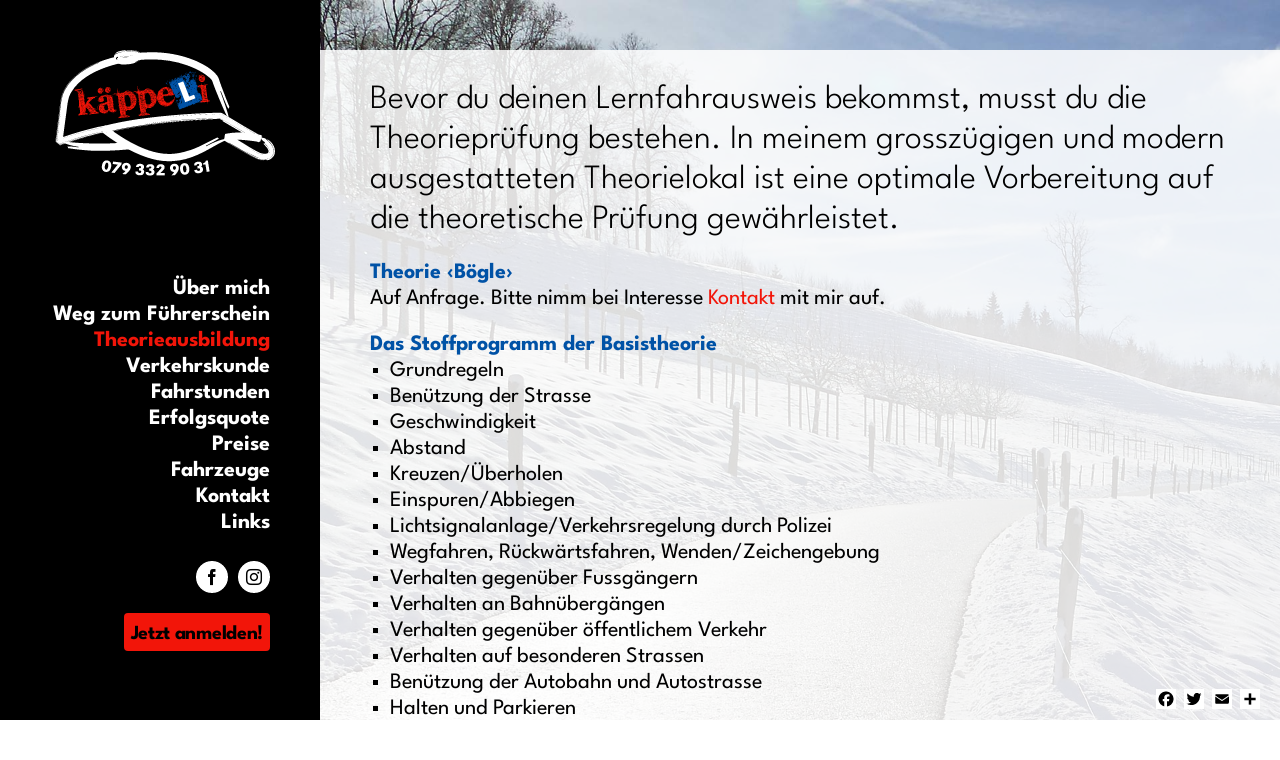

--- FILE ---
content_type: image/svg+xml
request_url: https://fahrschule-kaeppeli.ch/wp/wp-content/uploads/2021/10/fahrschule-kaeppeli-schoeftland_logo.svg
body_size: 159437
content:
<?xml version="1.0" encoding="utf-8"?>
<!-- Generator: Adobe Illustrator 25.4.1, SVG Export Plug-In . SVG Version: 6.00 Build 0)  -->
<svg version="1.1" id="Ebene_1" xmlns="http://www.w3.org/2000/svg" xmlns:xlink="http://www.w3.org/1999/xlink" x="0px" y="0px"
	 viewBox="0 0 216.596 124.329" style="enable-background:new 0 0 216.596 124.329;" xml:space="preserve">
<style type="text/css">
	.st0{fill:none;}
	.st1{fill:#FFFFFF;}
	.st2{fill:#0052A6;}
	.st3{fill:#F21509;}
</style>
<g>
	<g>
		<path class="st0" d="M202.64,88.042c0,0-19.404-5.311-34.375-1.59c0,0,29.068,17.834,33.854,18.823
			c5.039,1.042,10.973,0.75,10.814-5.432C212.777,93.662,202.64,88.042,202.64,88.042z"/>
		<g>
			<path class="st1" d="M206.921,87.451l1.104,0.932c3.033,2.891,7.339,6.116,7.175,12.304c0.2,2.66-2.291,6.209-5.207,6.766
				c-2.767,0.8-5.26,0.458-7.672-0.026c-6.999-2.517-12.642-6.31-18.423-9.413c6.854,3.46,12.361,8.838,21.631,9.962
				c2.152,0.051,4.634-0.02,7.016-1.692c2.577-1.869,2.991-4.892,2.882-7.325c-0.829-5.398-4.271-8.24-7.08-10.938
				c1.493,0.688,3.22,1.718,4.85,3.587c1.775,2.165,3.866,5.544,3.307,9.484c0.139,3.796-4.262,7.88-7.551,7.931
				c-0.029-0.156-0.087-0.461-0.115-0.614c-4.05,0.872-8.526-0.156-11.614-1.881c-3.107-1.561-5.971-3.241-8.84-4.941
				c-5.72-3.406-11.353-6.878-17.428-10.078c0.374,0.324,0.06,0.284-0.079,0.319l-0.084-0.05l0.084,0.05
				c-0.124,0.028-0.112,0.118,0.619,0.558c-0.731-0.439-0.743-0.529-0.619-0.558c5.818,3.415,11.432,6.735,17.111,10.01
				c2.852,1.632,5.691,3.252,8.735,4.816c2.98,1.74,7.482,2.95,11.47,2.511c-3.51,0.188-6.076,0.008-9.41-1.431
				c-2.613-1.179-4.881-2.405-7.186-3.667c-4.582-2.513-9.046-5.093-13.514-7.705l-6.694-3.95l-3.35-2.004l-0.839-0.506l-0.42-0.253
				l-0.212-0.128l-0.105-0.064l-0.026-0.016c1.966-12.754,0.555-3.538,0.997-6.385l0.017-0.004l0.064-0.014l2.079-0.445
				c5.563-1.124,11.138-1.145,16.686-0.788c0.942,0.081,2.834,0.23,3.769,0.357c3.703,0.9,7.353,1.662,11.022,2.494
				c-1.078,0.608,2.189,2.812-4.959,1.089c-0.027,0.154-0.082,0.465-0.11,0.619c7.082,2.192,8.85,5.063,1.96,4.066
				c-7.782-0.938-18.529-2.868-27.507-0.662l-1.207,0.28l-0.075,0.017l-0.01,0.002c2.095-13.561,0.584-3.757,1.052-6.783
				l0.005,0.002l0.019,0.011l0.036,0.021l0.146,0.085l0.292,0.17l0.587,0.342l2.355,1.366l4.701,2.746
				c3.128,1.84,6.229,3.72,9.287,5.66c4.178,2.667,8.724,5.356,13.148,7.576c3.417,1.843,9.409,1.804,9.278-0.249
				c1.27-2.103-2.972-6.159-4.079-7.465c-0.779-0.936-0.629-1.231-0.245-1.409c2.185,1.771,4.235,3.863,5.115,6.103
				c0.825,2.173,0.105,4.697-1.782,5.227c-5.879,1.835-12.076-2.965-18.251-6.573c5.958,3.592,12.257,8.515,18.251,6.573
				c1.889-0.491,2.706-3.007,1.924-5.228c-0.819-2.275-2.8-4.42-4.931-6.226c0.358-0.121,0.73-0.25,0.65-0.717
				c0.012-0.014-1.424-1.104-2.176-1.603c-2.611-2.606-1.429-3.117,0.696-2.751C205.744,87.079,206.308,87.234,206.921,87.451z"/>
		</g>
	</g>
	<path class="st1" d="M71.47,52.329l0.007,0.004C72.463,52.36,72.195,52.351,71.47,52.329z M17.501,91.426
		c-7.954-0.816-10.23-1.286-9.119-0.061c1.152,1.161,6.546,3.26,14.804,4.343c-0.014,0.157-0.041,0.471-0.055,0.628
		c-16.512-2.309-8.505,0.04-10.727,0.651c8.464,1.542,16.831,2.067,25.215,2.726c2.095,0.024,6.286,0.05,8.373,0.019
		c11.1-0.149,22.08-0.791,32.889-2.215c-3.925-1.91-7.641-3.96-11.032-5.985C49.948,93.128,31.562,92.657,17.501,91.426z
		 M69.372,57.494l0.068,0.045l0.075-0.041l-0.068-0.043L69.372,57.494z"/>
	<g>
		<path class="st0" d="M168.266,86.47c-14.975,3.724-31.54,21.182-59.349,19.848c-27.814-1.338-59.526-27.521-59.526-27.521
			S89.983,67.185,162.95,65.081l39.69,22.982C202.64,88.064,183.237,82.751,168.266,86.47z"/>
		<g>
			<path class="st1" d="M177.937,82.394c1.461-0.032,2.912,0.008,4.345,0.072c6.634,0.31,13.108,1.303,19.554,2.858l1.223,0.312
				l0.165,0.045l0.042,0.012l0.02,0.005c-3.746,8.964-1.048,2.479-1.889,4.478l-0.064-0.038l-0.261-0.153l-0.521-0.308l-2.089-1.231
				l-4.194-2.465l-8.463-4.958c-5.679-3.323-11.438-6.685-17.306-10.126l-4.422-2.596l-2.226-1.31
				c1.475,0.607-1.076,0.207-1.421,0.36c-3.463,0.075-6.962,0.195-10.508,0.308c-19.856,0.585-42.488,2.728-62.117,5.63
				c23.295-3.248,47.386-5.142,71.274-5.813c0.919-0.049,4.269-0.062,3.19-0.139l3.865,2.273l7.705,4.545l15.273,9.06l7.549,4.51
				l3.747,2.249l0.468,0.28l0.233,0.141l0.116,0.07c-1.893,4.563,2.619-6.195,2.135-5.094l-0.038-0.011l-0.075-0.021l-1.115-0.299
				l-2.184-0.535c-5.807-1.328-11.645-2.219-17.552-2.521c4.791-0.251,10.509,0.046,17,1.362l2.927,0.677l0.741,0.189l0.38,0.1
				l0.104,0.028l0.053,0.015l0.025,0.007l0.014,0.004c-1.305,3.127,2.938-6.994-2.922,7.011l-0.154-0.091l-1.235-0.73l-4.933-2.913
				l-9.828-5.79l-19.523-11.457c0.08-0.138,0.235-0.406,0.313-0.541l-3.475-1.967l-0.217-0.123l-0.108-0.062l-0.054-0.03
				l-0.027-0.016c-1.414-0.362,1.896,0.475,1.543,0.391l-0.495,0.021l-0.99,0.04l-1.977,0.08l-7.872,0.337
				c-5.23,0.238-10.425,0.52-15.594,0.839c-10.338,0.644-20.577,1.456-30.788,2.539c-10.211,1.093-20.393,2.434-30.58,4.215
				c-5.092,0.891-10.187,1.888-15.267,3.039c-2.538,0.578-5.076,1.196-7.583,1.873l-0.933,0.259l-0.461,0.131l-0.225,0.065
				l-0.05,0.016l-0.025,0.007c-0.926,4.374,1.229-5.951,1.02-4.88l0.09,0.07l1.522,1.164l3.168,2.298
				c-1.147-0.953-0.36-0.531-0.052-0.43l0.238,0.176l-0.238-0.176c0.28,0.09,0.171-0.057-1.899-1.616
				c2.07,1.56,2.18,1.706,1.899,1.616l-3.075-2.301l-0.745-0.583l-0.369-0.291l-0.173-0.139l-0.087-0.07l-0.021-0.018
				c-0.523,2.482,1.14-5.58-1.177,5.561l0.048-0.014l1.813-0.487c2.468-0.637,4.966-1.223,7.463-1.775
				c4.999-1.101,10.007-2.07,15.013-2.949c10.013-1.758,20.019-3.137,30.053-4.276c10.038-1.118,20.104-1.987,30.268-2.612
				c5.082-0.324,10.189-0.568,15.328-0.782l7.737-0.26l3.889-0.102l0.975-0.025l0.122-0.004l0.03-0.001
				c-0.822-0.211,1.884,0.472-1.836-0.473l0.053,0.031l0.212,0.124l0.422,0.249l1.692,0.996l-1.316-0.771l-0.658-0.385l-0.329-0.192
				l-0.041-0.024c0.82,0.204-1.895-0.49,1.828,0.452l-0.095,0.003l-0.189,0.005l-3.031,0.089l-6.053,0.202
				c-4.03,0.147-8.051,0.339-12.063,0.562c-8.026,0.445-16.019,1.033-23.982,1.774c-15.929,1.485-31.758,3.556-47.44,6.482
				c-3.918,0.736-7.827,1.527-11.709,2.402l-5.789,1.378l-1.426,0.37l-0.697,0.189l-0.166,0.046l-0.037,0.01
				c-1.129,5.371,1.49-7.307,1.239-5.989l0.066,0.054l0.267,0.215l2.32,1.796c6.309,4.752,13.017,9.097,19.971,12.948
				c13.918,7.582,29.258,13.438,44.973,11.205c2.658-0.311,7.924-1.407,10.482-2.316c10.602-2.669,20.02-8.768,30.7-13.81
				c-2.134,2.137,8.451-1.953-11.853,8.428c0.074,0.138,0.222,0.416,0.296,0.556c10.122-5.288,17.692-7.617,19.824-7.162
				c2.105,0.521-0.99,0.911-10.619,6.336c-10.771,6.099-24.818,14.591-41.674,15.462c-16.973,1.413-33.392-5.73-47.215-13.304
				c-5.091-2.836-10.015-5.929-14.781-9.26c-2.396-1.657-4.716-3.383-7.053-5.219l-0.23-0.186l-0.115-0.093l-0.014-0.012
				c0.618-2.975-1.404,6.643,1.382-6.673l0.039-0.011l0.078-0.022l0.549-0.152l1.068-0.285l2.118-0.539l4.223-1
				c11.254-2.533,22.575-4.408,33.943-5.844c15.641-1.939,32.025-3.452,48.438-4.354c4.103-0.229,8.207-0.417,12.301-0.57l6.131-0.2
				l3.057-0.075l1.526-0.036l0.762-0.018l0.19-0.005l0.096-0.002c3.289,0.829,0.924,0.236,1.663,0.425l0.02,0.012l0.04,0.024
				l0.327,0.193c6.96,4.124,13.83,8.228,20.521,12.284c4.887,2.92,11.698,6.774,17.875,10.305l0.577,0.33l0.143,0.082l0.009,0.006
				c1.91-4.562-2.59,6.221-2.131,5.108l-0.017-0.004l-0.034-0.009l-0.068-0.018l-0.294-0.074l-1.213-0.288l-2.395-0.514
				c-1.566-0.32-3.059-0.581-4.424-0.812c-2.731-0.439-4.958-0.758-6.324-0.978c-3.934-0.537-4.092-0.805-3.463-1.17
				c4.574,0.223,9.146,0.825,13.65,1.707l3.355,0.729l0.829,0.201l0.409,0.104l0.196,0.052l0.048,0.013l0.024,0.007
				c0.582-1.388-1.288,3.11,1.31-3.11l-0.012-0.007l-0.095-0.055l-1.511-0.88l-6.038-3.513c-8.043-4.681-16.057-9.346-24.02-13.996
				l-7.308-4.309c-4.608-1.196-6.16-0.22-9.391-0.415c-5.667,0.179-11.334,0.407-16.998,0.708
				c-11.328,0.597-22.646,1.453-33.945,2.585c11.058-1.046,22.271-1.877,33.608-2.486c5.669-0.3,11.367-0.55,17.093-0.741
				c3.26,0.148,4.843-0.722,9.497,0.307l7.443,4.352l23.782,14.017l5.946,3.506l1.486,0.877l0.186,0.109l0.093,0.055l0.047,0.027
				l0.024,0.014l0.011,0.007c1.039-2.468-1.398,3.371-1.154,2.768l-0.393-0.105l-0.814-0.208l-3.309-0.751
				c-4.44-0.914-8.946-1.567-13.462-1.838c0.676-0.287,1.344-0.588,0.247-0.956c0.002-0.048-5.661-0.235-8.479,0.037
				c-11.268,0.705-8.986-0.459-3.153-2.382C174.36,82.956,176.047,82.639,177.937,82.394z"/>
		</g>
	</g>
	<g>
		<path class="st2" d="M120.166,50.738c0.121-0.069,0.239-0.083,0.333-0.062c-0.058-0.067-0.106-0.131-0.092-0.195l-0.148,0.056
			c0,0.001,0.003,0.001,0.009,0.003C120.138,50.613,120.158,50.657,120.166,50.738z M120.826,50.877
			c-0.037,0.165,0.154-0.012,0.176,0.093l0.449-0.328c-0.027-0.063-0.268-0.057-0.133-0.234c-0.137,0.053-0.035-0.149-0.25-0.015
			c0.177-0.094,0.016-0.206-0.133-0.171c-0.148,0.187,0.023,0.317,0.055,0.44c0.002,0,0.006-0.003,0.008-0.004l0.004,0.062
			c0.002-0.019-0.002-0.036-0.012-0.058c-0.131,0.088-0.229,0.164-0.336,0.25c0.01,0.042-0.004,0.086-0.027,0.13
			C120.693,51.006,120.782,50.976,120.826,50.877z M120.626,50.929c0.013-0.005,0.02-0.01,0.027-0.018
			c-0.011-0.057-0.051-0.114-0.094-0.166C120.556,50.82,120.523,50.924,120.626,50.929z M120.517,50.675
			c-0.006-0.001-0.015,0-0.019,0.001c0.02,0.022,0.038,0.046,0.062,0.069C120.562,50.707,120.554,50.677,120.517,50.675z
			 M110.027,34.092c0.141,0.069,0.416-0.102,0.416,0.084l0.02-0.02c0.234,0.158-0.162,0.427,0.235,0.469
			c0.106-0.306-0.088-0.502-0.257-0.698C110.292,34.085,110.154,33.892,110.027,34.092z M110.512,35.486
			c0.128-0.076,0.285-0.213,0.081-0.182L110.512,35.486z M128.427,23.13l0.098-0.083C128.463,23.087,128.437,23.113,128.427,23.13z
			 M124.248,25.309c0.158-0.036,0.072-0.185,0.165-0.286c-0.065,0.042-0.132,0.073-0.185,0.056l-0.168,0.178
			C124.074,25.277,124.292,25.227,124.248,25.309z M113.027,34.438c0.11-0.057,0.008-0.104,0.008-0.167
			C112.917,34.371,112.97,34.435,113.027,34.438z M112.308,31.544c-0.056-0.009-0.11-0.027-0.17-0.052
			C112.046,31.589,112.175,31.567,112.308,31.544z M124.585,24.974l0.164,0.007c0.175-0.093-0.083-0.065-0.008-0.144
			c-0.067-0.005-0.152,0.06-0.238,0.127c0.033-0.013,0.069-0.024,0.122-0.032l-0.206,0.22
			C124.593,25.12,124.511,25.054,124.585,24.974z M124.9,24.948c0.127-0.074,0.165-0.239-0.021-0.165
			C124.843,24.824,125.019,24.851,124.9,24.948z M110.21,33.17l-0.146,0.095c0.332-0.23-0.251-0.138,0.035-0.289
			c-0.037,0.042-0.121,0.036-0.147,0.034l0.091-0.097l-0.131,0.076c0.042-0.073,0.027-0.133,0.098-0.202
			c-0.09,0.034-0.09-0.088-0.027-0.125c-0.102,0.074-0.07,0.14-0.244,0.233c0.08-0.119-0.069-0.209-0.059-0.314l-0.194,0.177
			c-0.11,0.057-0.065-0.026-0.104-0.047l0.406-0.248c-0.076,0.038-0.144,0.025-0.148-0.01c-0.041,0.085-0.042,0.165-0.22,0.155
			c-0.228,0.029-0.047-0.167-0.06-0.252c-0.033,0.039-0.127,0.015-0.184,0.011c-0.123,0.326-0.031,0.351-0.253,0.589
			c0.085,0.066,0.22-0.113,0.36-0.107c0.27,0.119,0.226,0.386,0.311,0.578l0.037-0.042c-0.142,0.346,0.541,0.238,0.523,0.505
			c0.047-0.08-0.121-0.152-0.076-0.232c0.176-0.094,0.176,0.031,0.322-0.065c-0.02-0.043-0.113-0.192,0.024-0.31
			C110.167,33.374,110.331,33.198,110.21,33.17z M126.488,24.657l-0.297,0.113c0.012,0.034,0.018,0.066,0.039,0.102
			C126.23,24.706,126.392,24.709,126.488,24.657z M128.683,24.134l-0.047-0.065l0.002,0.083L128.683,24.134z M128.689,24.323
			c-0.051,0.01-0.074-0.057-0.135,0.072C128.595,24.35,128.646,24.345,128.689,24.323z M112.121,31.48
			c-0.051-0.024-0.098-0.049-0.141-0.087c0.072-0.037,0.072-0.16,0.038-0.325l-0.055-0.006c-0.092-0.049,0.22,0.014,0.075-0.284
			c-0.065,0.016-0.122,0.047-0.169,0.085c0.094,0.199,0.148,0.407,0.078,0.663C111.984,31.549,112.048,31.518,112.121,31.48z
			 M119.337,51.192l0.087,0.316c0.085-0.056,0.147-0.158-0.028-0.124c0.057-0.095,0.165-0.153,0.291-0.196
			c-0.177-0.113,0.094-0.286,0.062-0.409l0.141,0.006c-0.073-0.043,0.101-0.138-0.085-0.126c0.083-0.089,0.184-0.127,0.276-0.14
			c-0.052-0.084-0.146-0.151-0.271-0.227c-0.013,0.011-0.025,0.024-0.045,0.031l-0.1-0.003l-0.01,0.003
			c0.041,0.078,0.17,0.029-0.048,0.2c-0.005-0.051-0.054-0.059-0.134-0.062c0,0.007-0.003,0.019-0.014,0.03
			c-0.157,0.077-0.213,0.075-0.348,0.193c0.018,0.04,0.139-0.056,0.139,0.005c-0.11,0.182,0.285,0.348-0.09,0.473l-0.084-0.005
			l0.115,0.129C119.145,51.246,119.273,51.229,119.337,51.192z M125.546,24.18l0.067,0.059
			C125.632,24.205,125.591,24.191,125.546,24.18z M117.714,50.464l-0.141-0.069C117.621,50.438,117.501,50.536,117.714,50.464z
			 M128.689,23.822l-0.002-0.007c0,0.003-0.003,0.005-0.009,0.006L128.689,23.822z M128.82,23.954
			c0.059,0.002,0.1-0.079,0.138-0.118l-0.269-0.014l0.009,0.042C128.755,23.867,128.949,23.876,128.82,23.954z M128.554,23.297
			c0.012-0.013,0.01-0.021,0.014-0.032l0.119,0.549c0.094-0.098,0.3-0.225,0.498-0.258c-0.225-0.073-0.271-0.305-0.289-0.408
			l-0.166,0.054c-0.057-0.066-0.096-0.151-0.205-0.156l0.029,0.151c-0.047-0.027-0.152-0.021-0.127-0.068l-0.052,0.051
			c0.041-0.065,0.013-0.103,0.03-0.172l-0.092,0.171l-0.029,0.08l-0.092,0.08c0,0-0.027,0.059-0.062,0.04
			C128.248,23.404,128.353,23.389,128.554,23.297z M128.535,24.106l0.084-0.059l0.018,0.022l-0.004-0.043L128.535,24.106z
			 M144.306,46.031c-0.031-0.173-0.08-0.304-0.372-0.344c0.146-0.156-0.478-0.663,0.051-1.03c-0.341,0.243-0.2,0.067-0.401,0.035
			l-0.297,0.213l-0.048-0.226c-0.049-0.031-0.04-0.046-0.007-0.059c0.001-0.043,0.192-0.065,0.242-0.191
			c-0.034-0.152-0.219-0.088-0.426-0.102l-0.037,0.04l-0.072-0.084c-0.015-0.078,0.433,0.126,0.512-0.173
			c-0.094,0.032-0.587,0.063-0.371-0.096c0.029,0.129,0.254,0.023,0.339-0.059l-0.043-0.176l-0.398,0.218
			c-0.124-0.363-0.099-0.794-0.165-1.194c-0.214-0.037-0.413-0.083-0.601-0.139c-0.02,0.034-0.004,0.059,0.045,0.04
			c-0.062,0.04-0.357,0.231-0.312,0.09c0.1,0.046,0.138-0.056,0.193-0.115c-0.047,0.019-0.122-0.026-0.186,0.013
			c0.006-0.031-0.141-0.102-0.12-0.175c-0.074-0.035-0.151-0.066-0.222-0.104c-0.125-0.073-0.247-0.168-0.371-0.276
			c-0.024,0.032-0.071,0.069-0.161,0.116c0.108-0.055,0.024-0.122-0.04-0.147c-0.176,0.096-0.237,0.26-0.217,0.363
			c-0.232-0.033,0.116-0.221-0.02-0.292c-0.021,0.002-0.03,0.006-0.034,0.007c0.054-0.093,0.167-0.242-0.164-0.143
			c-0.033,0.031-0.038,0.044-0.036,0.053c0.037,0.002,0.066,0.002,0.094,0.012c0.044-0.004,0.081-0.008,0.037,0.024
			c-0.007-0.013-0.021-0.019-0.037-0.024c-0.038,0.002-0.089,0.009-0.094-0.012c-0.091,0-0.179-0.001-0.105-0.121
			c-0.145,0.033-0.105,0.055-0.164,0.117l-0.046-0.047c-0.231,0.031-0.092,0.226-0.273,0.235c-0.001-0.062-0.06-0.125-0.198-0.072
			c0.189,0.05-0.262,0.254-0.021,0.311c-0.02,0.019-0.223,0.173-0.262,0.089l0.158-0.074c0.055-0.124-0.096-0.088-0.021-0.229
			l-0.045,0.017c-0.103-0.129-0.182-0.186-0.07-0.306c-0.006-0.012,0.009-0.032,0.068-0.067c-0.035,0.026-0.049,0.046-0.068,0.067
			c0.018,0.045,0.35-0.03,0.096,0.123l0.248-0.051c0.086-0.12,0.285-0.275,0.1-0.327c0.139-0.055,0.121,0.09,0.276,0.077
			l0.017-0.019l0.041,0.085c0.213-0.133,0.09-0.161,0.248-0.236l-0.064,0.009c0.051-0.017,0.153-0.068,0.234-0.121
			c-0.011-0.012-0.02-0.021-0.027-0.033c-0.24,0.06-0.401-0.064-0.691,0.136l-0.017-0.104c0.056,0.003,0.12,0.028,0.214-0.01
			c0.083-0.119-0.258,0.03-0.084-0.064c0.338-0.066,0.352-0.179,0.354-0.297c-0.02-0.035-0.044-0.063-0.066-0.101
			c-0.21-0.548-0.358-1.042-0.449-1.488c-0.017,0.005-0.023,0.003-0.053,0.014l-0.008,0.104c-0.199,0.153-0.064-0.149-0.277,0.048
			c-0.109-0.068,0.07-0.267,0.045-0.329c0.238-0.072,0.059,0.125,0.102,0.171c0.117-0.101,0.096-0.009,0.189-0.046
			c-0.08-0.399-0.113-0.762-0.092-1.077c0.021-0.321,0.086-0.664,0.178-1.022c-0.02-0.013-0.027-0.027-0.008-0.047
			c0-0.021,0.02-0.04,0.033-0.057l-0.011-0.133c-0.105,0.031-0.148,0.023-0.046-0.129c0.012,0.002,0.022,0.006,0.033,0.01
			l-0.004-0.054c-0.344,0.149,0.08-0.246-0.29-0.098c0.168-0.179,0.215-0.074,0.415-0.167c0.032,0.073-0.051,0.206,0.002,0.25
			c0.045-0.125,0.09-0.254,0.139-0.385c-0.025,0.005-0.049,0.007-0.081,0.016c-0.034,0.024-0.081,0.046-0.161,0.074
			c0.062-0.04,0.107-0.06,0.161-0.074c0.194-0.122-0.17-0.172,0.048-0.247c0.027,0.001,0.074,0.002,0.123,0.003
			c0.034-0.077,0.059-0.149,0.092-0.228c0-0.005,0.004-0.008,0.006-0.013l-0.025,0.012c0.254-0.428-0.153-0.081,0.053-0.493
			l0.05-0.016c-0.104-0.106,0.216-0.308-0.252-0.2l-0.047,0.069c-0.097-0.145-0.065-0.172-0.106-0.341
			c-0.047-0.002-0.146-0.055-0.06-0.113c-0.373,0.135-0.312-0.307-0.319-0.386c0.102,0.107,0.238-0.013,0.375-0.11
			c-0.333,0.043-0.382,0.003-0.205-0.184c-0.467,0.163-0.963,0.331-1.07,0.136c0.082,0.005,0.142,0.04,0.227-0.019
			c0.09-0.055-0.036-0.062-0.076-0.065c0.087-0.055,0.189-0.02,0.337-0.103c-0.493,0.031-0.122-0.228-0.356-0.369
			c0.162,0.012,0.234-0.078,0.387-0.163c-0.535,0.187,0.345-0.446-0.297-0.112c0.253-0.547-0.355-1.006,0.023-1.327
			c0.172-0.112-0.177-0.105-0.213-0.171l0.236-0.078c-0.49-0.033-0.215-0.089-0.719-0.154c0.309-0.012,0.416-0.098,0.598-0.273
			l-0.41,0.021l-0.017,0.028l-0.025-0.025l-0.083,0.003l0.055-0.029l-0.042-0.036l0.112,0.005l0.22-0.108
			c-0.071-0.003-0.1-0.023-0.116-0.05c-0.077,0.022-0.166,0.016-0.252,0.128c0.018-0.021,0.055-0.057,0.029-0.06l-0.213,0.07
			c0.111-0.055-0.234-0.155-0.032-0.311c-0.073,0.078,0.15,0.153,0.095,0.274l0.15-0.034l-0.047-0.043l0.143,0.005
			c0.055-0.06,0.054-0.11,0.047-0.158c-0.328,0.033-0.398-0.174-0.608-0.135c0.451-0.254-0.192-0.14,0.238-0.362l-0.202-0.02
			c-0.086,0.049-0.169,0.091-0.238,0.12c0.023,0.001,0.044,0.003,0.061,0.021l-0.138,0.118l-0.13-0.048
			c-0.223,0.049-0.377,0.373-0.522,0.219c0.145-0.157-0.245-0.177-0.011-0.371l0.021,0.103c0.066-0.039,0.121-0.035,0.213-0.07
			l-0.1-0.049c0.143-0.004,0.127,0.102,0.188,0.153c0.066-0.061,0.186-0.157,0.281-0.241l0.108-0.128l-0.005-0.024l0.018,0.007
			c0.049-0.064,0.068-0.115-0.049-0.136c0.344-0.385-0.773-0.269-0.285-0.735c-0.045,0.058-0.049,0.12,0.055,0.096
			c-0.104-0.194,0.215-0.548-0.051-0.597l-0.254,0.109c-0.008-0.007-0.014-0.011-0.023-0.018c-0.02,0.012-0.037,0.024-0.045,0.038
			c0,0,0,0.002,0.002,0.002c0,0-0.002-0.002-0.006-0.002c-0.113,0.113-0.125,0.236-0.382,0.356c0.058-0.121,0.091-0.161-0.05-0.23
			l-0.016,0.02c0.13-0.14-0.326,0.003-0.369-0.103l0.207-0.198c-0.104,0.018-0.164,0.056-0.201,0.094l-0.002-0.248
			c0.059-0.02,0.139-0.033,0.218-0.042c-0.115-0.172-0.433-0.354,0.024-0.631c-0.094,0.018-0.121-0.017-0.123-0.068
			c-0.109,0.019-0.225,0.038-0.129-0.066c0.041,0.057,0.082,0.05,0.129,0.041c0.005-0.088,0.047-0.205-0.017-0.247l0.216-0.11
			c0.008-0.064-0.006-0.11-0.032-0.146l-0.388,0.249l-0.115-0.132l-0.22,0.114l0.024-0.123c-0.061-0.024-0.119-0.027-0.268,0.006
			l-0.363,0.271c0.061,0.087,0.223,0.136,0.385,0.146c-0.049-0.231-0.017,0.019,0.055-0.12l0.115,0.316l-0.235,0.131l0.143,0.03
			c0.039,0.085-0.01,0.267-0.163,0.365l0.13-0.076c-0.016,0.08-0.062,0.161,0.111,0.129l-0.273,0.172
			c0.379-0.001-0.305,0.294-0.236,0.506c-0.045,0.017,0.035-0.227-0.094-0.148l-0.019,0.018c-0.038-0.148,0.146-0.346,0.032-0.413
			c-0.012-0.209-0.405,0.124-0.473-0.024c0.361-0.108,0.082-0.183,0.321-0.316l-0.165-0.008c0.186-0.136,0.086-0.225,0.119-0.347
			l-0.114,0.057c0.24-0.133,0.163-0.241,0.175-0.344l-0.207,0.157c-0.143,0.341-0.085,0.472-0.248,0.833
			c-0.139,0.057-0.145,0.285-0.461,0.309c0.315-0.024,0.012,0.085,0.089,0.129l0.311-0.273l0.047,0.167
			c-0.146,0.096-0.389,0.165-0.497,0.285c0.036-0.226-0.273-0.304-0.091-0.503l-0.369,0.083c0.162,0.113-0.078,0.308-0.172,0.469
			l0.252-0.048c-0.037,0.039-0.268,0.068-0.301,0.232l0.174-0.032l-0.377,0.249l0.158-0.012l-0.344,0.086
			c-0.102-0.109-0.058-0.312-0.37-0.288c-0.203,0.092-0.194,0.174-0.396,0.269c0.228-0.031,0.298,0.118,0.52,0.006
			c-0.094,0.161,0.099,0.171,0.079,0.293c0.108,0.006,0.162,0.072,0.322-0.002c-0.258,0.275,0.15,0.277-0.005,0.538l-0.036-0.085
			c-0.027,0.121-0.218,0.236-0.32,0.377c0.266-0.133,0.221,0.074,0.378,0.061l-0.19,0.177h-0.355l0.045-0.204l-0.654,0.172
			l-0.002-0.122c0.113,0.004,0.213,0.05,0.362-0.046c0.155-0.135-0.005-0.309-0.136-0.419c0.26-0.03-0.027-0.127,0.178-0.157
			c0.009-0.106,0.086-0.348-0.209-0.219l0.109-0.118c-0.038-0.023-0.285,0.088-0.375,0.247c-0.109-0.066,0.107-0.241,0.162-0.363
			l-0.192,0.053l0.142-0.345l0.159-0.013c0.061-0.226-0.315-0.037-0.347-0.225l0.121-0.098l-0.168-0.008l0.117-0.16
			c0.418-0.103-0.03,0.161,0.189,0.176c-0.014-0.272,0.3-0.544,0.189-0.738l-0.281-0.074c0.117-0.161,0.249-0.301,0.17-0.345
			l-0.11-0.005c0.168,0.071-0.2,0.156-0.145,0.219l-0.271-0.243l-0.011,0.002c-0.002,0.009-0.01,0.023-0.042,0.057
			c0.085,0.066,0.011,0.21-0.045,0.205c-0.038,0.04-0.177-0.093-0.009-0.146l-0.334,0.106l-0.145,0.161l-0.188,0.009l0.497-0.346
			l-0.012-0.208l0.295-0.068l-0.256,0.215l0.109,0.005c0.314-0.086,0.083-0.119,0.303-0.233l-0.005,0.103l0.173-0.094
			c0.211-0.197-0.225-0.324-0.124-0.463c0.194-0.051,0.313-0.15,0.431-0.246c0.224-0.051-0.314,0.024-0.156-0.112l0.146-0.032
			l0.102-0.265l-0.162-0.05l0.406-0.247l-0.055-0.067l0.152-0.022c-0.025-0.032-0.01-0.142-0.098-0.159
			c0.139-0.057,0.245-0.174,0.365-0.147c-0.182,0.01,0.109-0.119,0.174-0.218l-0.26,0.09c-0.091-0.087,0.195-0.114,0.303-0.172
			c-0.043-0.043-0.043-0.104,0.036-0.162l-0.312,0.025c0.432-0.248,0.004-0.352,0.344-0.626c-0.277-0.013-0.211,0.446-0.649,0.67
			l0.155-0.073c0.01-0.104,0.206,0.156-0.145,0.22c0.078-0.08,0.057-0.121-0.092-0.088l0.08-0.183
			c-0.256,0.152-0.195-0.072-0.496,0.099c-0.217-0.053-0.27-0.181-0.42-0.272l-0.287,0.09c0.017-0.082,0.22-0.238-0.031-0.19
			c0.174-0.217,0.27-0.003,0.536-0.199l-0.164,0.304c0.038,0.022,0.479-0.142,0.584-0.094l0.149,0.154
			c-0.021-0.17,0.185-0.075,0.236-0.195c-0.01-0.085-0.109,0.056-0.156,0.074c0.277-0.172-0.096-0.275,0.008-0.354l0.209-0.133
			c0.205,0.033-0.014,0.208-0.07,0.328l0.129,0.048c0.287-0.272,0.174-0.156,0.449-0.454l-0.294,0.13
			c0.171-0.282-0.521-0.068-0.409-0.311c0.057,0.064,0.176,0.029,0.269-0.006c-0.224,0.05-0.011-0.21-0.29-0.161
			c0,0.062,0.021,0.043-0.138,0.115l0.075-0.078l-0.334,0.106l0.054-0.12l0.038,0.022c0.147-0.096,0.141-0.179,0.107-0.243
			c0.285-0.09,0.195-0.115,0.249-0.175l-0.378,0.127l0.082-0.183l-0.062,0.034c-0.004,0.002-0.004,0.002-0.004,0.004l-0.111,0.057
			l0.115-0.061c0.062-0.137-0.209-0.088-0.362-0.015l0.145-0.283c-0.037-0.022-0.131,0.014-0.216,0.072l0.047-0.268l0.204-0.093
			c-0.206-0.029-0.086-0.19-0.053-0.292l-0.224,0.051l0.099,0.088l-0.113,0.054c0.15-0.095-0.176-0.093,0.018-0.206l-0.074,0.017
			c-0.01-0.021,0.033-0.228,0.006-0.228l-0.09,0.036c-0.092-0.003,0.029-0.097,0.032-0.226c-0.151,0.241-0.384,0.365-0.559,0.296
			c0.102-0.134,0.283-0.232,0.274-0.486c-0.002,0-0.002-0.001-0.006-0.001c-0.154,0.133-0.561,0.001-0.557,0.426l0.039,0.038
			c-0.168,0.484-0.401,0.117-0.418,0.759c-0.226-0.537,0.083-0.391,0.004-0.897l-0.258,0.147c-0.041-0.149,0.084-0.31-0.065-0.449
			l-0.117,0.043c-0.041,0.156,0.037,0.383,0.096,0.601c0.006-0.02,0.019-0.043,0.066-0.078c-0.035,0.033-0.018,0.065-0.062,0.085
			c0.004,0.013,0.006,0.026,0.01,0.041c0.066,0.064,0.297,0.069,0.034,0.238c-0.001,0.018,0.003,0.034,0.005,0.051l0.062,0.003
			c-0.033,0.008-0.055,0.018-0.066,0.028c-0.002,0.016-0.01,0.032-0.016,0.048c0.02,0.033,0.064,0.067-0.047,0.098
			c-0.021,0.028-0.041,0.052-0.072,0.074c-0.031-0.056-0.073-0.1-0.109-0.145l-0.098,0.02c-0.037-0.043-0.029-0.087,0-0.133
			c-0.149-0.141-0.297-0.225-0.441-0.281c0.094,0.082,0.162,0.208,0.242,0.28c0.014,0.123-0.029,0.145-0.136,0.229
			c0.009,0.026,0.017,0.05,0.024,0.076c0.365,0.129,0.102,0.544,0.652,0.591c-0.463,0.162,0.063,0.252-0.297,0.453
			c-0.099,0.07-0.258,0.196-0.343,0.239l0.121-0.034c-0.056,0.057-0.14,0.117-0.119,0.16c0.075-0.016,0.1-0.079,0.118-0.099
			c0.158-0.042,0.03,0.079,0.088,0.073l-0.143,0.049c-0.1,0.065-0.129,0.107-0.131,0.137c0.002,0,0.002,0.001,0.002,0.002
			c0,0-0.002-0.001-0.002,0c0.008,0.08,0.242,0.088,0.234,0.185c0.051-0.054,0.114-0.111,0.158-0.161
			c-0.018-0.003-0.033-0.01-0.057-0.008c0.033-0.004,0.058-0.017,0.082-0.027c0.037-0.057,0.018-0.095-0.158-0.08
			c0.139-0.055,0.213-0.135,0.389-0.167c-0.268-0.056,0.412-0.23,0.234-0.319c0.418-0.039-0.244,0.234,0.135,0.172
			c-0.027-0.002,0.008-0.039,0.025-0.061l0.03,0.064c-0.157,0.014-0.248,0.174-0.425,0.144c-0.07,0.08,0.027,0.063,0.131,0.049
			c-0.148,0.026-0.223,0.141-0.361,0.198c-0.006,0.011-0.015,0.021-0.025,0.035c0.147,0.012,0.113,0.146,0.26,0.155
			c0.193-0.051,0.033-0.103,0.163-0.178c0.428-0.081,0.023,0.292,0.255,0.325l-0.132,0.075c-0.015-0.044-0.005-0.083,0.028-0.124
			c-0.128,0.016-0.047-0.167-0.279-0.077c0.092,0.089,0.132,0.174,0.004,0.312c-0.08-0.005-0.056-0.129-0.221-0.013l0.008,0.022
			c-0.377,0.125-0.23-0.158-0.654-0.015c0.107-0.181-0.133-0.297,0.049-0.493c0.027,0,0.088,0.023,0.127-0.015
			c0-0.001,0.002-0.001,0-0.002c-0.059-0.026-0.002-0.183-0.174-0.092l0.052-0.245l-0.134,0.121c0.02,0.015,0.004,0.035-0.059,0.057
			l0.059-0.057c-0.027-0.037-0.199-0.062-0.223-0.078c-0.213,0.134,0.128,0.047-0.009,0.166l-0.232,0.092l-0.068-0.149l0.105-0.015
			c0.024-0.123-0.023-0.29-0.228-0.2c0.199-0.113,0.316-0.086,0.48-0.202c0.051-0.248-0.275,0.111-0.334-0.079l-0.166,0.176
			l0.047-0.082l-0.141,0.056c0.013-0.041,0.123-0.096,0.076-0.142c-0.074,0.08-0.156,0.014-0.258,0.03l-0.011,0.04l-0.249,0.049
			c-0.245,0.235,0.303-0.047,0.13,0.111c0.105-0.015,0.192-0.053,0.224-0.114l-0.087,0.121c-0.049-0.044-0.135,0.053-0.19-0.009
			c-0.008,0.04-0.046,0.142,0.037,0.145c0.036,0.084-0.137,0.139-0.214,0.163c0,0.004-0.004,0.008-0.004,0.013
			c-0.054,0.004-0.04-0.001,0.004-0.013c0.011-0.037,0.039-0.071,0.003-0.091c-0.176-0.03-0.083,0.123-0.232,0.031
			c-0.192,0.176,0.063,0.086,0.061,0.188c-0.073,0.141-0.229,0.278-0.238,0.381l-0.084-0.066l-0.037,0.04
			c0.139-0.116-0.02-0.23,0.238-0.319c-0.086-0.004-0.148-0.028-0.278-0.014l-0.092,0.099l-0.108-0.067
			c-0.016,0.011-0.027,0.024-0.038,0.038l0.034-0.038l0.004,0.001c0.041-0.038,0.072-0.065,0.042-0.083l0.231-0.029l0.031-0.288
			l0.125-0.035c0.02-0.017,0.026-0.028,0.037-0.042c-0.15-0.238-0.133-0.645-0.422-0.696c0.164-0.031,0.07-0.394,0.087-0.618
			l-0.112,0.043c-0.264,0.334-0.389,0.884-0.793,0.876l0.179,0.244c-0.272-0.408-0.397,0.543-0.692,0.051
			c0.149,0.159-0.006,0.472,0.135,0.802l0.109-0.309c0.092,0.266-0.093,0.718-0.251,0.493c-0.002,0.003-0.011,0.005-0.013,0.007
			l0.07,0.208c-0.051-0.036-0.084-0.003-0.104,0.044c0.137,0.017,0.312,0.018,0.376,0.086c0.053-0.059,0.062-0.101,0.025-0.124
			c0.092,0.027,0.164-0.053,0.209-0.069c-0.162,0.114,0.041,0.083-0.05,0.182l0.155-0.075c-0.127,0.077-0.1,0.265,0.147,0.154
			c0.032,0.064-0.095,0.388-0.068,0.453l-0.026-0.064c-0.506,0.388,0.396-0.02,0.381,0.124c0.121,0.152-0.334,0.109-0.297,0.256
			c0.171,0.008,0.193-0.116,0.197,0.008c0.073-0.016,0.111-0.057,0.073-0.077c0.237-0.134,0.489,0.128,0.739-0.171
			c0.078-0.133-0.141-0.064-0.174-0.084c-0.041,0.074-0.162,0.151-0.011,0.16l-0.224-0.012c0.117-0.035,0.156-0.075,0.092-0.097
			c0.078-0.115,0.055,0.019,0.145-0.068c0.006-0.009,0.012-0.023,0.047-0.048l0.161-0.014c-0.309-0.076-0.119-0.312-0.138-0.479
			c-0.007,0.005-0.013,0.01-0.019,0.017l0.018-0.021c0,0.002,0.002,0.003,0.002,0.003c0.041-0.037,0.102-0.086,0.085-0.123
			c0.115,0.089,0.251-0.049,0.311,0.039l0.08-0.054c-0.072,0.048-0.089,0.122-0.043,0.139c0.093-0.036,0.168-0.054,0.215-0.071
			l-0.158,0.075l0.155,0.049l-0.105-0.005l0.006,0.207c0.068-0.039,0.124-0.037,0.13-0.077c0.177,0.094-0.055,0.309-0.15,0.449
			c0.136-0.055,0.163-0.052,0.175,0.031l-0.193,0.051l0.037,0.083l0.207-0.093c0.09,0.088-0.115,0.118-0.224,0.176l0.038,0.148
			l-0.168,0.052h0.354c-0.055,0.119,0.045,0.042-0.053,0.182c0.046-0.018,0.092-0.037,0.08-0.056
			c-0.056,0.058-0.053,0.118,0.012,0.144c0.129-0.015,0.195-0.114,0.146-0.159c0.121-0.035,0.174,0.093,0.258-0.029
			c-0.054,0.183-0.412,0.353-0.324,0.543c0.117-0.035,0.191-0.114,0.254-0.152c-0.035,0.041-0.119,0.098-0.078,0.119
			c0.102-0.016,0.14-0.158,0.172-0.093c-0.045,0.08-0.099,0.203-0.061,0.286c0.203-0.093,0.292-0.254,0.488-0.368
			c-0.015-0.002-0.017-0.005-0.025-0.006c0.016,0.01,0.051,0.008,0.145-0.03l-0.164,0.116c0.098,0.046,0.137,0.195,0.047,0.292
			l0.141-0.055c0.035,0.085,0.073,0.047,0.047,0.171c0.068-0.029,0.143-0.072,0.207-0.115c0.04-0.049,0.092-0.098,0.166-0.137
			c0.021,0.002-0.064,0.069-0.166,0.137c-0.106,0.126-0.155,0.261-0.393,0.25l0.021,0.103l0.256-0.089
			c-0.017,0.144-0.127,0.387,0.098,0.461c0.103,0.038,0.201-0.017,0.275-0.082c0.017-0.042,0.049-0.086,0.11-0.147
			c-0.004,0.021-0.049,0.086-0.11,0.147c-0.055,0.118,0.009,0.176-0.244,0.333c0.109-0.057,0.24-0.071,0.266-0.132
			c0.033,0.127-0.262,0.145-0.25,0.245c-0.086-0.18,0.037-0.28-0.344-0.358l-0.069,0.204c-0.175,0.033,0-0.124-0.004-0.187
			c-0.146,0.095-0.265,0.256-0.499,0.285c0.002-0.062-0.172-0.03-0.294-0.058c0.284-0.086,0.097-0.139,0.18-0.26
			c-0.189,0.177-0.356,0.354-0.327,0.481c0.149-0.032,0.078,0.107,0.057,0.128c0.113,0.068,0.193-0.115,0.168-0.055
			c-0.186,0.135,0.398,0.043,0.096,0.275l0.074-0.016l-0.148,0.035c-0.037,0.101,0.141,0.067,0.222,0.011
			c-0.107,0.242,0.232,0.094,0.191,0.3l0.111-0.058c-0.234,0.093,0.028,0.251-0.202,0.402c0.085-0.057,0.119-0.034,0.155-0.011
			c-0.102,0.079-0.34,0.023-0.23-0.095c-0.131,0.075-0.285,0.213-0.172,0.279c-0.047-0.042-0.295,0.068-0.334,0.17
			c-0.043,0.144,0.39-0.103,0.234,0.096c0.102-0.077,0.359-0.167,0.255-0.212c0.186-0.013-0.006,0.226,0.251,0.136
			c0.207,0.095-0.302,0.17-0.125,0.262c0.047-0.017,0.137-0.054,0.149-0.097c0.1-0.015-0.013,0.043-0.03,0.062
			c-0.039,0.04-0.229,0.091-0.256,0.027c0.422-0.204-0.279-0.076-0.039-0.271c-0.133,0.077-0.5,0.286-0.24,0.318l0.061-0.039
			c0.012-0.021,0.036-0.04,0.086-0.056l-0.086,0.056c-0.02,0.039,0.014,0.085-0.023,0.125l0.15-0.034
			c0.031,0.001,0.021,0.066,0.009,0.122c-0.002-0.027-0.023-0.042-0.1-0.023c-0.065,0.037-0.192,0.113-0.206,0.154
			c-0.043-0.043-0.002-0.123-0.137-0.133l0.182-0.008l-0.073-0.108c-0.097,0.036-0.222,0.112-0.21,0.132
			c0.127-0.2-0.172-0.318-0.008-0.558l-0.036,0.039c-0.175-0.031,0.117-0.161,0.032-0.228c-0.248,0.05-0.141-0.192-0.387-0.082
			c0.404-0.186-0.148-0.151,0.099-0.263c0.026-0.124-0.165-0.008-0.242,0.008c-0.288-0.1-0.101-0.171-0.299-0.243
			c0.158-0.076-0.258-0.098-0.007-0.272c-0.023-0.04-0.262-0.033-0.234-0.158l-0.139,0.055c0.137-0.117,0.324-0.128,0.357-0.168
			c0.066-0.16-0.237-0.053-0.211-0.113l0.359-0.044c0.107-0.118,0.311-0.212,0.264-0.317c0.164,0.009,0.305-0.107,0.333,0.017
			c0.193-0.052,0.212-0.196,0.165-0.24c-0.046-0.043-0.215,0.073-0.295,0.129c0.146-0.096,0.293-0.252,0.161-0.302
			c-0.053,0.06-0.238,0.131-0.136,0.178l0.076-0.016l-0.253,0.113c-0.11-0.069-0.132-0.112,0.009-0.229
			c-0.12-0.027-0.371,0.146-0.248,0.173l-0.168-0.007l-0.143,0.158c-0.359-0.022-0.197-0.135-0.584-0.093
			c-0.066,0.162,0.053,0.128-0.018,0.27l-0.157-0.053c-0.083,0.06,0.128,0.113-0.038,0.168c-0.145,0.096-0.174-0.095-0.294,0.066
			c-0.017-0.042,0.11-0.12,0.194-0.115c-0.186,0.011,0.163-0.176-0.082-0.129l0.199-0.028c0.072-0.33-0.263-0.285-0.502-0.401
			c0.082-0.12,0.248-0.048,0.194-0.176l-0.103,0.016c-0.002-0.062,0.182-0.137,0.301-0.232c-0.27-0.057,0.238-0.195-0.111-0.193
			c0.009,0.021-0.176,0.155-0.275,0.108c-0.135-0.107,0.217-0.173-0.005-0.248c-0.019,0.019-0.038,0.04-0.009,0.04
			c-0.307-0.076,0.451-0.49-0.149-0.523c-0.001,0.019-0.005,0.042-0.003,0.066c-0.109-0.254-0.461-0.978-0.135-0.875l0.006,0.071
			l0.102-0.176c-0.049-0.046-0.203,0.092-0.168,0.051c-0.202-0.032,0.173-0.219,0.088-0.286c0.01,0.019,0.029,0.031,0.057,0.04
			c0.026-0.101-0.053-0.25-0.159-0.338c0.015,0.029-0.005,0.073-0.098,0.145c0.008,0.028,0.073,0.019,0.142-0.009
			c-0.095,0.041-0.229,0.093-0.282,0.065c-0.16,0.191-0.275,0.22-0.399,0.326c0.032,0.02,0.066,0.051,0.125,0.113l-0.133-0.109
			c-0.031,0.026-0.064,0.068-0.098,0.106c0,0.02-0.001,0.036,0.002,0.054l0.036-0.019c-0.018,0.011-0.021,0.021-0.034,0.031
			c0.002,0.052,0.008,0.101-0.002,0.135c0.08,0.07,0.219,0.122-0.092,0.219l0.254,0.016l-0.115-0.008
			c0.029,0.064-0.283,0.277-0.135,0.303l-0.195,0.054l-0.045-0.17c-0.045,0.019-0.139,0.056-0.145,0.097
			c-0.021-0.103,0.348-0.126,0.291-0.252l-0.094,0.035c0.158-0.075,0.072-0.141,0.018-0.144l0.211-0.071
			c0.02-0.081-0.146-0.028-0.271,0.007c0.078-0.017,0.169-0.117,0.104-0.14c-0.057-0.004-0.094,0.036-0.137,0.055
			c-0.22,0.134-0.027,0.171,0.017,0.24l0.026-0.023c0.025,0.175-0.01,0.149-0.047,0.101c-0.021,0.021-0.059,0.044-0.105,0.069
			l-0.02,0.025c-0.014,0.229-0.012,0.36,0.02,0.621l0.124-0.032l-0.147,0.32c-0.2-0.419-0.126-0.715,0.003-0.908v-0.015
			c-0.006,0.003-0.01,0.005-0.016,0.011c-0.104,0.014,0.053-0.123,0.004-0.167l-0.137,0.055c0.066-0.038,0.002-0.061,0.009-0.103
			l-0.12,0.099c-0.035-0.079-0.236,0.029-0.257-0.037c-0.088,0.098-0.251,0.162-0.378,0.246c0.007,0.003,0.014,0.006,0.028,0.006
			l0.046-0.018c-0.082,0.057-0.045,0.081-0.055,0.122l-0.141,0.007c-0.029,0.048-0.056,0.104-0.045,0.175
			c-0.185,0.151-0.456,0.011-0.673-0.253l0.034,0.116l-0.016-0.032l-0.363-0.191l0.037-0.079c-0.131,0.156-0.817-0.554-0.732,0.113
			c-0.092,0.077-0.072-0.334-0.272-0.512l-0.111,0.238c-0.126-0.461,0.148-0.195,0.131-0.528c-0.16-0.258-0.217-0.138-0.291,0.021
			c-0.035-0.087-0.051-0.14-0.053-0.184l-0.176,0.069c0.072,0.33,0.194,0.731,0.074,0.931l0.221,0.014
			c-0.459,0.01,0.139,0.672-0.407,0.509c-0.124-0.461-0.163-0.506-0.397-0.976c-0.129,0.776-0.469,1.619-0.531,2.236
			c0.043-0.453-0.267-0.64-0.08-0.915c-0.185,0.152-0.494,0.088-0.844,0.231c0.121,0.461-0.154,0.689-0.283,0.969
			c-0.09-0.293,0.079-0.407-0.029-0.66c-0.315,0.308-0.73-0.628-0.623,0.245c-0.092-0.172-0.271-0.514-0.142-0.671
			c-0.236-0.1-0.154,0.692-0.441,0.094c-0.076,0.079-0.099,0.184-0.099,0.296h0.013l0.113-0.058
			c-0.03,0.125,0.074,0.047-0.082,0.181l0.19,0.012c0.063-0.038-0.036-0.087,0.049-0.08l0.049,0.229l0.146-0.097l-0.142,0.137
			l0.086,0.392l-0.093-0.048l-0.01-0.323l-0.146,0.138c-0.041-0.021-0.066-0.05-0.094-0.078c0.139,0.415,0.359,0.855,0.008,1.031
			c-0.043-0.054-0.074-0.126-0.088-0.201c-0.057,0.052-0.096,0.118-0.203,0.098c0.024-0.05,0.014-0.102,0.086-0.149
			c-0.117-0.162-0.278,0.104-0.418,0.126c0.09-0.077,0.387-0.468,0.32-0.803c-0.249,0.426-0.568,0.126-0.803,0.338
			c0.053,0.021,0.072,0.063,0.008,0.133c-0.102,0.141,0.164,0.133,0.26,0.162c-0.229,0.09-0.221,0.171-0.348,0.311
			c-0.098,0.105,0.026,0.092,0.148,0.048l0.01-0.051l0.033,0.039c0.006-0.001,0.008-0.001,0.012-0.003l-0.006,0.01l0.057,0.066
			c0.007,0.004,0.007,0,0.016,0.009l-0.004,0.009l0.074,0.088l-0.147,0.093c0.03,0.066,0.294-0.047,0.209,0.106
			c-0.002-0.061-0.175,0.035-0.16-0.047l-0.017,0.021c-0.063,0.013-0.084-0.035-0.043-0.072l-0.082,0.05l0.01-0.064l-0.217,0.066
			l0.203-0.221l-0.253-0.028c0.007,0.063,0.017,0.127-0.071,0.098l-0.127-0.089l0.048-0.024c-0.142-0.086,0.073-0.323,0.017-0.451
			l-0.082,0.058l0.023-0.186l0.027,0.003c0.025-0.088,0.163-0.139,0.281-0.149c-0.008-0.258-0.07-0.591-0.096-0.809l-0.074,0.16
			c-0.291-0.488,0.185-0.522,0.162-0.671l-0.673,0.258c-0.116,0.133,0.088,0.249-0.036,0.296l0.191,0.239
			c-0.068,0.163,0.322,0.059,0.104,0.233l0.185-0.01l-0.101,0.14c-0.186,0.073-0.19-0.114-0.389-0.023
			c0.139-0.052,0.156-0.074,0.256-0.089c0.065-0.099-0.047-0.106-0.186-0.051c0.029-0.06,0.092-0.099,0.137-0.117
			c-0.029-0.069-0.25,0-0.371,0.009c-0.022,0.263-0.104,0.445-0.385,0.332c0.198,0.054,0.234,0.456,0.305,0.549
			c0.018-0.067-0.066-0.11-0.035-0.169l-0.005-0.001l0.013-0.005c0.018-0.026,0.055-0.056,0.137-0.091l-0.137,0.091
			c-0.006,0-0.008,0.004-0.008,0.006l0.2,0.032l0.119-0.097l-0.128,0.138c0.154-0.074,0.287-0.026,0.39-0.106
			c-0.021,0.022-0.028,0.064-0.085,0.058l0.121-0.034l-0.176,0.095c0.131,0.047,0.068,0.273-0.041,0.391
			c-0.13-0.048-0.465-0.065-0.301-0.306l-0.127,0.076c0.037-0.029,0.055-0.053,0.059-0.073l-0.139-0.171
			c0.031,0.417-0.113,0.242,0.086,0.792c-0.808,0.274-1.323,0.528-2.197,0.591c0.015-0.288,0.332-0.595-0.016-0.827
			c0.02,0.401-0.148,0.666-0.385,0.734c0,0,0.004,0.001,0.006,0.001l-0.434,0.369l0.004,0.006c0.175,0.011,0.305-0.102,0.406-0.133
			c0.234,0.302-0.132,0.826,0.273,0.986c-0.083,0.088-0.2,0.123-0.295,0.156l0.012,0.025c0.294-0.122,0.266,0.308,0.551,0.098
			c-0.345,0.218-0.211,0.354-0.324,0.49l0.156,0.411c0.05,0.034,0.115,0.062,0.217,0.074c-0.12,0.128,0.266,0.491,0.125,0.818
			l0.035,0.091c0.072-0.015,0.057,0.066,0.188,0.087l0.3-0.215l0.047,0.226c0.051,0.033,0.038,0.05,0.008,0.061
			c0,0.042-0.195,0.063-0.242,0.19c0.034,0.152,0.22,0.089,0.424,0.103l0.039-0.04l0.072,0.085c0.015,0.076-0.432-0.127-0.514,0.173
			c0.096-0.033,0.586-0.061,0.375,0.093c-0.029-0.126-0.258-0.023-0.338,0.058l0.039,0.179l0.399-0.217
			c0.165,0.491,0.057,1.11,0.281,1.618c-0.067,0.025-0.103,0.056-0.126,0.085l0.164,0.428l0.189,0.06
			c1.086-0.289,0.119,0.574,0.571,0.752l-0.14,0.02c0.439,0.146-0.046,0.721,0.144,0.719l-0.143,0.07l0.036,0.088
			c0.369,0.049,0.402,0.096,0.338,0.403c-0.039,0.01-0.111,0.02-0.16,0.062l0.006,0.017c0.229-0.014,0.447-0.019,0.459,0.185
			l-0.091,0.027l0.157,0.283c-0.191,0.071-0.26,0.128-0.27,0.174l0.025,0.061c0.123,0.118,0.606,0.201,0.174,0.458l0.031,0.072
			c0.193,0.025,0.329,0.15,0.461,0.19l0.174-0.012c-0.066,0.031-0.12,0.031-0.174,0.012l-0.112,0.069
			c0.522-0.068-0.021,0.387,0.083,0.494c0.143,0.04,0.281-0.053,0.42-0.149c-0.311,0.308,0.592,0.292,0.456,0.413
			c0.009,0.134-0.324,0.175-0.507,0.282c0.152,0.145,0.79-0.338,0.529,0.037c-0.049-0.012-0.1-0.052-0.143-0.012
			c-0.022,0.056-0.234,0.206-0.437,0.351c0.481,0.096,0.872,0.341,1.165,0.741c0.49,0.654,0.738,1.341,0.746,2.069
			c0.007,0.725,0.519,1.187,1.537,1.383c1.012,0.195,1.811,0.082,2.391-0.338c0.359-0.261,0.666-0.334,0.918-0.227
			c-0.002-0.083,0.043-0.187,0.074-0.223c-0.25-0.074,0.137-0.427-0.23-0.279c0,0.066,0.033,0.131,0.047,0.197
			c-0.004-0.017-0.029-0.031-0.08-0.034c-0.121,0.033-0.186,0.071-0.223,0.111l-0.048-0.104l0.213-0.009
			c0.128-0.14-0.03-0.19,0.032-0.291l-0.33,0.108c0.082-0.059,0.321-0.127,0.21-0.197c-0.081,0.057-0.159,0.074-0.241,0.07
			l0.23-0.154c-0.027,0-0.027-0.064-0.094-0.025l-0.016,0.02l-0.057-0.065l0.211-0.008c-0.025-0.126,0.461-0.308,0.339-0.334
			c0.065-0.164,0.304-0.295,0.544-0.428c-0.028,0.06,0.102,0.108-0.103,0.139c-0.018,0.146,0.134,0.296,0.327,0.31l-0.138,0.116
			c0.171,0.195,0.207,0.217,0.394,0.395l0.037-0.04c-0.018,0.144-0.158,0.137-0.33,0.231c-0.165,0.237,0.412-0.042,0.359,0.141
			c-0.062,0.101-0.245,0.296-0.115,0.345l-0.104,0.015c-0.061,0.1-0.075,0.367-0.051,0.494l0.121-0.036
			c-0.303,0.294,0.177,0.277-0.363,0.582c0.02,0.042-0.055,0.184,0.129,0.111c-0.018,0.019-0.129,0.015-0.223,0.049
			c0.148,0.023,0.045,0.188,0.031,0.303c0.014,0.019,0.023,0.037,0.003,0.072c-0.01-0.021-0.008-0.045-0.003-0.072
			c-0.027-0.024-0.078-0.031-0.119-0.035c-0.021,0.079-0.055,0.147-0.099,0.201c0.006,0.009,0.013,0.013,0.029,0.019
			c0,0,0.044-0.018,0.063-0.04l-0.01,0.095c0,0.003,0.004,0.006,0.008,0.008c0.107-0.037,0.096-0.077,0.16-0.112
			c-0.109,0.18,0.201,0.153,0.186,0.299c0.025-0.006,0.035-0.011,0.047-0.016c-0.006-0.009-0.004-0.015-0.008-0.024
			c0.035,0.004,0.029,0.012,0.008,0.024c0.063,0.157-0.281,0.095-0.283,0.272c0.183-0.074,0.038,0.086,0.029,0.127
			c-0.33,0.044,0.031-0.289-0.254-0.202c0.149-0.095,0.174-0.156,0.248-0.235c-0.035-0.02-0.072-0.078-0.133-0.133
			c-0.004,0-0.006,0.001-0.01,0.003l0.002-0.011c-0.023-0.021-0.06-0.041-0.09-0.062c-0.004,0.005-0.007,0.013-0.015,0.019
			c-0.034,0.045-0.094,0.096-0.157,0.15c0.019-0.004,0.043-0.01,0.076-0.024c-0.033,0.1-0.005,0.353-0.025,0.247
			c-0.075-0.003-0.141-0.076-0.29-0.041c-0.007,0.002-0.009,0.007-0.011,0.01c0.1,0.018-0.025,0.13-0.032,0.169
			c-0.074-0.029-0.074-0.068-0.054-0.111c-0.213,0.143-0.477,0.302-0.799,0.483c0.041,0.215,0.33,0.364,0.081,0.656
			c0.235-0.009,0.142,0.256,0.335,0.326c-0.236,0.134,0.059,0.314,0.034,0.439l0.09-0.038c0.271,0.242-0.159,0.676,0.028,0.914
			c-0.019-0.042-0.104-0.109-0.104-0.173c-0.617,0.199,0.058,0.314-0.337,0.584l0.067-0.036c-0.084,0.182,0.512,0.232-0.078,0.431
			c0.072,0.046-0.055,0.184,0.156,0.113c0.004,0.184-0.283,0.397-0.236,0.565l0.021-0.02c0.008,0.021,0.045,0.044-0.018,0.084
			c-0.223,0.11-0.143-0.069-0.262-0.096l-0.056,0.056c0.081-0.117-0.141-0.068-0.03-0.187c0.223,0.011,0.147-0.158,0.219-0.237
			c-0.028-0.019-0.098,0.012-0.168,0.034c-0.002,0.021-0.001,0.038-0.006,0.06l-0.043-0.045c0.014-0.003,0.032-0.009,0.049-0.015
			c0.018-0.177-0.051-0.328-0.179-0.447c-0.042,0.021-0.116,0.101-0.098,0.14l0.118-0.033c-0.053,0.121-0.257,0.091-0.312,0.148
			c0.011,0.023,0.012,0.084,0.095,0.025c-0.028,0.062-0.092,0.226-0.259,0.217c-0.08,0.119-0.108,0.302,0.172,0.317l-0.342,0.274
			c0.145,0.033,0.135,0.168,0.143,0.295c0.092,0.005,0.143,0.03,0.016,0.062c0.022-0.019,0.015-0.017-0.014-0.01
			c0.007,0.04,0.013,0.082,0.036,0.113l0.014,0.021c0.03-0.002,0.033,0.046,0,0l-0.037,0.029l-0.002-0.023
			c-0.169,0.151-0.134-0.002-0.194-0.087c-0.022,0.005-0.037,0.005-0.024-0.01c-0.016-0.009-0.016-0.017-0.024-0.025
			c-0.023-0.008-0.057-0.012-0.1-0.003c0.045-0.065,0.037-0.108,0.002-0.146c-0.064,0.032-0.13,0.082-0.203,0.14l0.014,0.019
			l-0.066,0.014c-0.039,0.026-0.078,0.056-0.127,0.075l0.244,0.017c-0.111,0.086-0.228,0.017-0.256,0.108
			c0.143,0.009,0.222,0.152,0.439,0.157c0.045-0.034,0.096-0.047,0.151-0.06l0.081-0.068l0.002-0.004l0.013-0.014l-0.004,0.014
			l0.114-0.015l0.006-0.054c0.062,0.027,0.039,0.042-0.006,0.054c-0.002,0.007,0.002,0.007-0.002,0.015h0.006l0.026,0.058
			c0.032,0,0.092-0.034,0.161-0.063c-0.354,0.29-0.051,0.26-0.485,0.548c0.481-0.349,0.122,0.306,0.597,0.021
			c-0.369,0.259,0.01,0.077-0.315,0.274c0.056-0.182-0.374-0.18-0.597-0.223l-0.014,0.014l0.07,0.183
			c0.1,0.032,0.178,0.065,0.046,0.126l0.177,0.461c0.061-0.072,0.107-0.154,0.16-0.195c0.18,0.062,0.271,0.025,0.369-0.01
			l0.043-0.027l0.004,0.016c0.074-0.027,0.17-0.039,0.309-0.008c-0.151,0.141-0.226,0.215-0.245,0.279l0.22,0.172l0.013-0.014
			l0.104-0.137c0.065-0.016-0.036,0.084-0.104,0.137l-0.071,0.158c0.041,0.057,0.073,0.106,0.199,0.117
			c0.036,0.064-0.115,0.088-0.196,0.111l0.091,0.1l0.174,0.008c0.036-0.02,0.059-0.031,0.013,0.006l-0.013-0.006l-0.059,0.043
			l0.016,0.006c-0.041,0.018-0.039,0.01-0.016-0.006l-0.115-0.051c-0.092,0.002-0.161-0.006-0.133-0.072
			c-0.016-0.008,0.006-0.02,0.042-0.027c-0.026-0.064-0.025-0.141-0.003-0.229l-0.107-0.09c-0.082,0.213-0.393,0.006-0.244,0.201
			c-0.085-0.023-0.183,0.006-0.262,0.006l0.346,0.9c0.015-0.008,0.023-0.014,0.041-0.023c-0.008,0.002-0.024,0.014-0.039,0.023
			l0.098,0.262c0.123-0.045,0.252-0.012,0.364-0.006c-0.15-0.01-0.247,0.031-0.337,0.07l0.422,1.108
			c0.021-0.012,0.031-0.025,0.061-0.041c-0.077,0.152,0.222,0.264,0.33,0.393l-0.234,0.05l0.088,0.226l0.146,0.01
			c0.045-0.035,0.063-0.085-0.077-0.217c1.036,0.669,1.394-0.502,2.251-0.262c0.035-0.051-0.043-0.168-0.094-0.246
			c0.262,0.305,0.051-0.232,0.098-0.307l0.375,0.436c0.014-0.178-0.099-0.311-0.137-0.418c0.305-0.231,0.826,0.139,0.992-0.268
			c0.156,0.146,0.133,0.416,0.275,0.436c-0.361-0.465,0.243-0.377,0-0.709c0.326,0.516,0.465-0.043,0.708,0.752
			c0.159-0.008-0.007-0.373-0.073-0.426c0.172-0.033,0.301-0.08,0.342-0.371c0.156,0.145,0.664-0.477,1.031,0.049
			c-0.242-0.34-0.068-0.197-0.039-0.398l-0.211-0.303l0.229-0.043c0.029-0.051,0.049-0.039,0.06-0.008
			c0.042,0,0.063,0.191,0.19,0.242c0.15-0.035,0.089-0.221,0.102-0.426l-0.039-0.039l0.084-0.07c0.074-0.018-0.127,0.43,0.174,0.514
			c-0.035-0.096-0.064-0.592,0.092-0.373c-0.127,0.027-0.02,0.254,0.06,0.334l0.177-0.037l-0.217-0.4
			c0.494-0.166,1.113-0.057,1.621-0.281c0.135,0.375,0.371-0.123,0.533,0.441l-0.039-0.047c-0.041,0.041-0.019,0.109,0.024,0.178
			l0.167-0.064c-0.026-0.188-0.019-0.41-0.219-0.395l0.106-0.338c-0.29-1.087,0.571-0.119,0.752-0.576l0.019,0.141
			c0.146-0.438,0.722,0.047,0.721-0.146l0.137,0.281c0.062-0.531,0.072-0.58,0.424-0.508c0.016,0.047,0.013,0.143,0.078,0.186
			c-0.014-0.238-0.026-0.474,0.188-0.492l0.028,0.094l0.277-0.16c0.337,0.882,0.305-0.738,0.763,0.188
			c-0.043-0.278,0.146-0.445,0.194-0.606l-0.013-0.17c0.033,0.057,0.031,0.114,0.013,0.17l0.072,0.11
			c-0.067-0.521,0.384,0.019,0.493-0.085c0.039-0.144-0.055-0.279-0.148-0.417c0.307,0.315,0.291-0.594,0.409-0.457
			c0.134-0.011,0.175,0.322,0.286,0.505c0.145-0.152-0.337-0.788,0.036-0.529c-0.013,0.049-0.052,0.099-0.015,0.146
			c0.123,0.04,0.674,0.994,0.689,0.754l-0.121-0.137c0.076-0.293,0.67,0.57,0.467-0.037l-0.121-0.272
			c0.43,0.257,0.08-0.153,0.494,0.056l0.015,0.046c0.104-0.1,0.309,0.218,0.198-0.251l-0.064-0.045
			c0.143-0.094,0.17-0.066,0.336-0.104c0.005-0.05,0.055-0.148,0.113-0.061c-0.131-0.374,0.308-0.316,0.389-0.322
			c-0.104,0.104,0.015,0.24,0.108,0.376c-0.042-0.331,0.002-0.381,0.183-0.204c-0.162-0.467-0.327-0.967-0.134-1.071
			c-0.003,0.081-0.036,0.141,0.019,0.229c0.057,0.087,0.062-0.038,0.067-0.078c0.057,0.088,0.019,0.186,0.104,0.337
			c-0.03-0.492,0.227-0.124,0.364-0.354c-0.008,0.162,0.082,0.229,0.164,0.383c-0.184-0.53,0.452,0.347,0.115-0.298
			c0.547,0.256,1.002-0.353,1.325,0.023c0.114,0.175,0.106-0.175,0.169-0.211l0.08,0.233c0.03-0.488,0.09-0.211,0.152-0.716
			c0.011,0.309,0.102,0.417,0.277,0.598l-0.028-0.534l0.165,0.343c0.01-0.164,0.102-0.136,0.193-0.105
			c-0.033,0.017,0,0.04,0.025,0.104c-0.154-0.504,0.145-0.55,0.096-0.803c0.254,0.452,0.139-0.192,0.36,0.238l0.017-0.2
			c-0.109-0.198-0.213-0.428-0.11-0.35l0.01-0.011l-0.117-0.242c-0.112-0.257,0.101,0.042,0.268,0.228l0.126,0.108l0.028-0.006
			l-0.011,0.021c0.064,0.05,0.116,0.063,0.132-0.049c0.377,0.332,0.277-0.711,0.699-0.316c0.036-0.09,0.046-0.173-0.034-0.226
			c-0.154,0.137,0.069-0.097-0.154,0.013c0.073-0.078,0.165-0.303,0.341-0.273c-0.076-0.045-0.059-0.127-0.17-0.133
			c0.23-0.025,0.256-0.276,0.332-0.168c0.182-0.136-0.11-0.006,0.016-0.142l-0.158,0.073c0.149-0.157-0.051-0.066-0.025-0.19
			l0.134-0.054l0.09,0.129l0.171-0.095l-0.146,0.158c0.134,0.048,0.171,0.073,0.26,0.095l-0.011-0.036
			c0.215,0.041,0.408-0.578,0.751-0.013c-0.047-0.254,0.269-0.026,0.339-0.143l0.111,0.217c0.159,0.022,0.208-0.088,0.264-0.184
			l-0.062-0.044c0-0.202,0.094-0.163,0.202-0.076c0.047-0.008,0.118,0.013,0.224,0.084c0.059,0.215-0.091,0.026-0.224-0.084
			c-0.07,0.005-0.108,0.058-0.14,0.12c0.187,0.157,0.307,0.142,0.404,0.071c-0.06-0.554-0.639-0.913-0.465-1.542
			c-0.051-0.035-0.168,0.042-0.247,0.092c0.307-0.258-0.232-0.047-0.307-0.094l0.44-0.376c-0.18-0.016-0.311,0.103-0.418,0.134
			c-0.231-0.303,0.137-0.826-0.27-0.986c0.148-0.16,0.42-0.135,0.437-0.278c-0.464,0.361-0.38-0.242-0.707-0.001
			c0.514-0.326-0.04-0.462,0.754-0.71C144.726,45.795,144.362,45.965,144.306,46.031z M140.757,42.198
			c0.008,0.007,0.02,0.017-0.009,0.038C140.747,42.226,140.749,42.213,140.757,42.198z M140.275,41.173
			c0.079,0.003,0.082,0.067,0.101,0.107l-0.112-0.067C140.187,41.23,140.275,41.173,140.275,41.173z M140.049,36.175l0.052,0.003
			l0.111-0.121c0.062,0.026-0.064,0.102-0.119,0.161l0.193-0.051c-0.141,0.054-0.248,0.235-0.447,0.266l0.014-0.082l0.219-0.051
			L140.049,36.175z M139.839,36.24c0.096-0.082-0.096-0.123-0.045-0.203l0.138-0.055c-0.181,0.135-0.042,0.141-0.034,0.228
			L139.839,36.24c-0.021,0.019-0.056,0.04-0.116,0.062L139.839,36.24z M139.875,36.581c-0.08,0.118,0.13,0.047,0.166,0.069
			l-0.219,0.051L139.875,36.581z M136.138,28.693l-0.006,0.102h-0.027L136.138,28.693z M132.242,29.192l0.028,0.002l-0.13,0.137
			h-0.027L132.242,29.192z M132.212,29.413l-0.042,0.044c0.034,0.022,0.102-0.016,0.155-0.011c-0.033,0.04-0.033,0.163-0.151,0.135
			C132.103,29.504,132.154,29.46,132.212,29.413z M131.917,26.647c0.074-0.017,0.141,0.006,0.176-0.033
			c-0.063,0.099-0.139,0.055-0.23,0.09L131.917,26.647z M131.866,25.191c0.121-0.159,0.074-0.017,0.239-0.068l-0.207,0.194
			C131.849,25.272,132.041,25.161,131.866,25.191z M130.197,25.643c-0.15,0.033-0.307,0.047-0.369,0.085
			c0.053-0.183,0.276-0.048,0.359-0.169C130.095,25.596,130.142,25.64,130.197,25.643z M130.806,28.413l-0.046-0.045l0.112-0.118
			L130.806,28.413z M131.714,28.44l0.057-0.062l0.101-0.075L131.714,28.44z M131.556,28.389l0.037-0.103l0.036,0.024l0.112-0.057
			l0.011,0.083L131.556,28.389z M130.916,25.121l-0.121,0.099c-0.068-0.212,0.176-0.221,0.069-0.455
			c0.046,0.044,0.149,0.028,0.147,0.092c0.055-0.06,0.24-0.133,0.141-0.179l-0.168,0.054l0.055-0.061
			c0.258-0.087,0.361,0.021,0.51,0.11c-0.314,0.213,0.223,0.013,0.084,0.192l-0.156,0.073c0.01,0.084,0.185-0.008,0.217,0.054
			c-0.051,0.142-0.179,0.034-0.281,0.047c0.049,0.043,0.078,0.17,0.133,0.172l0.204-0.03c-0.026,0.06-0.146,0.098-0.214,0.136
			c0.396-0.084-0.082,0.181,0.216,0.176c-0.077-0.003-0.171,0.013-0.276,0.061c0.002,0.003,0.002,0.005-0.001,0.01l0.186,0.03
			l-0.045,0.02c-0.128,0.035-0.155,0.003-0.141-0.049l-0.019-0.003c0.009-0.003,0.017-0.003,0.02-0.007
			c0.022-0.044,0.063-0.097,0.109-0.132c-0.203-0.031-0.084,0.121-0.266,0.131c0.162-0.177,0.018-0.206-0.043-0.333l-0.229,0.093
			c0.018-0.022,0.085-0.058,0.028-0.061l-0.111,0.055c0-0.063,0.24-0.069,0.126-0.137c-0.081-0.067-0.257,0.091-0.267,0.069
			C130.748,25.238,131.218,25.137,130.916,25.121z M131.751,27.674l0.083,0.005l-0.07,0.14L131.751,27.674z M130.647,27.263
			c-0.054,0.063-0.111,0.067-0.147,0.07c-0.021,0.013-0.041,0.026-0.072,0.042c0.009-0.04,0.037-0.04,0.072-0.042
			c0.214-0.139-0.197-0.128,0.09-0.322c-0.238,0.009-0.247,0.172-0.33,0.168c0.238-0.194,0.019-0.269,0.059-0.412
			c0.336-0.106,0.005,0.186,0.318,0.1c-0.049-0.105,0.164-0.302-0.023-0.354c0.104-0.013,0.137-0.115,0.26-0.089l-0.148,0.098
			c0.195,0.008,0.426-0.02,0.289,0.159l0.177-0.032c-0.094,0.099-0.064,0.285,0.122,0.337c0.416,0.021-0.265,0.318-0.098,0.388
			l-0.241,0.008c0.153,0.278-0.292,0.566-0.2,0.879c-0.336-0.017,0.141-0.467-0.275-0.365c0.129-0.138,0.045-0.327,0.33-0.416
			C130.871,27.335,130.603,27.405,130.647,27.263z M126.667,26.29c0.076-0.218,0.242-0.4,0.461-0.289
			C126.957,26.058,126.922,26.446,126.667,26.29z M127.134,26.309c-0.167,0.056-0.124,0.038-0.146-0.027
			C127.097,26.226,127.151,26.228,127.134,26.309z M127.431,26.741l-0.1-0.172c-0.139,0.119-0.077,0.08-0.23,0.092
			c0.309-0.334,0.316,0.038,0.516-0.054L127.431,26.741z M127.939,26.601l-0.09-0.025c0.062-0.038,0.043-0.081,0.117-0.097
			L127.939,26.601z M127.742,26.468c0.069-0.039,0.028-0.06,0.039-0.102l0.184-0.012L127.742,26.468z M128.239,26.66l-0.01-0.02
			c-0.038,0.007-0.067,0.021-0.092,0.036l0.146-0.097l-0.077-0.045c0.146-0.159,0.141,0.005,0.197,0.007
			C128.369,26.584,128.22,26.616,128.239,26.66z M128.653,27.344c0,0.061,0.128-0.014,0.175-0.034l-0.111,0.184
			c-0.083-0.006-0.072-0.046-0.202,0.028c0.04-0.039,0.12-0.097,0.085-0.119l-0.158,0.074L128.653,27.344z M128.728,27.638
			l0.049-0.018c0,0.003-0.002,0.004-0.002,0.005l0.074-0.021c-0.037,0.014-0.059,0.031-0.07,0.043
			c0.002-0.006,0.002-0.014-0.004-0.021L128.728,27.638z M128.563,27.88c0.222-0.116,0.135,0.046,0.261,0.033
			C128.74,27.909,128.585,27.92,128.563,27.88z M128.667,27.801c0.16-0.116-0.085-0.004-0.117-0.068
			c0.086-0.024,0.182-0.038,0.219-0.066C128.755,27.711,128.81,27.752,128.667,27.801z M128.744,28.219l0.054-0.061
			c0.073-0.015,0.081-0.055,0.149-0.032L128.744,28.219z M128.951,28.499c0.146-0.095-0.027-0.125,0.025-0.184
			C129.105,28.237,129.026,28.546,128.951,28.499z M129.273,28.304c-0.084-0.03,0.035-0.174-0.143-0.126l-0.025,0.059
			c0.045-0.081-0.084-0.003-0.158-0.047c-0.011-0.085,0.377-0.188,0.268-0.071l-0.044,0.018
			C129.425,28.073,129.23,28.264,129.273,28.304z M128.587,26.346l-0.028-0.065l0.082-0.056L128.587,26.346z M127.185,29.525
			l0.004,0.003c0.178-0.146,0.085,0.162,0.384,0.019l-0.157,0.137c-0.025-0.002-0.12-0.091-0.156-0.112l-0.019,0.021l-0.051-0.064
			c-0.006,0.007-0.014,0.009-0.025,0.018L127.185,29.525z M115.783,29.92c0.088-0.061,0.118-0.035,0.211-0.072
			c-0.006,0.164-0.182,0.009-0.274,0.171l0.054-0.122C115.636,29.952,115.854,29.842,115.783,29.92z M123.072,46.29
			c0.011,0.057,0.007,0.113-0.046,0.169C122.927,46.453,123.073,46.349,123.072,46.29z M121.498,54.25
			c0.032-0.047,0.086-0.088,0.053-0.136l0.115,0.083C121.646,54.166,121.562,54.22,121.498,54.25z M121.666,54.634l0.164,0.013
			l-0.23,0.078L121.666,54.634z M121.719,54.951l-0.139-0.039l0.413-0.039L121.719,54.951z M122.145,56.312l-0.013-0.041
			l-0.01,0.002c-0.004-0.057-0.006-0.086-0.01-0.102l0.02,0.1l0.23-0.135C122.329,56.214,122.193,56.285,122.145,56.312l0.001,0.014
			C122.112,56.331,122.123,56.328,122.145,56.312z M121.847,56.632l0.013-0.139l-0.101-0.023l0.104-0.021l-0.004,0.045l0.222,0.059
			C121.999,56.548,121.912,56.605,121.847,56.632z M121.914,57.263l-0.016-0.033l0.4,0.088L121.914,57.263z M122.306,57.414
			c0.182,0.039,0.214-0.051,0.285-0.141C122.718,57.439,122.437,57.58,122.306,57.414z M122.525,57.164
			c-0.262,0.062-0.127,0.006-0.064-0.031l-0.083-0.027c0.126-0.016,0.118,0.004,0.083,0.027l0.166,0.059
			C122.525,57.177,122.398,57.205,122.525,57.164z M122.365,56.566c-0.096,0.043-0.175,0.053-0.191-0.049L122.365,56.566
			c0.109-0.053,0.243-0.148,0.332-0.176c-0.132,0.057-0.154,0.146-0.205,0.209L122.365,56.566z M122.938,57.388l-0.034,0.031
			c-0.153-0.133-0.137-0.021,0.016-0.107L122.938,57.388C123.054,57.289,122.978,57.458,122.938,57.388z M122.896,57.124
			l-0.18-0.043c0.133-0.115,0.22-0.174,0.338-0.102C122.974,56.97,122.981,57.068,122.896,57.124z M122.546,55.974l-0.119-0.008
			l0.352-0.008L122.546,55.974z M122.41,55.716c0.103-0.139,0.1-0.209,0.004-0.244c-0.092-0.004-0.177-0.008-0.228-0.023
			c0.106-0.004,0.179,0.006,0.228,0.023c0.151,0.01,0.318,0.018,0.378,0.08C122.671,55.542,122.593,55.695,122.41,55.716z
			 M122.001,53.638c0.045-0.021,0.073-0.02,0.083-0.061c-0.034,0.228,0.094,0.211-0.034,0.414c-0.102-0.048-0.204,0.093-0.312,0.15
			c-0.049-0.046,0.109-0.185,0.211-0.261c-0.178,0.092-0.223,0.051-0.368,0.146l0.083-0.184l-0.049,0.02
			c0.221-0.173,0.072-0.453,0.078-0.493l0.008,0.021l0.305-0.234l0.018,0.041c0.166,0.013,0-0.061,0.166-0.111
			C122.404,53.263,122.005,53.408,122.001,53.638z M123.019,53.793c-0.238,0.007-0.038-0.147-0.074-0.234
			C123.223,53.513,123.183,53.677,123.019,53.793z M143.556,45.671c0.05-0.065-0.191-0.106,0.031-0.224
			c0.053-0.008,0.105,0.006,0.156,0.009l0.125-0.056c-0.033,0.051-0.077,0.058-0.125,0.056l-0.127,0.054
			c0.038,0.022-0.009,0.102,0.085,0.066C143.664,45.599,143.61,45.636,143.556,45.671c-0.016,0.018-0.042,0.036-0.113,0.059
			C143.476,45.722,143.514,45.698,143.556,45.671z M140.923,42.638c0.047,0.105,0.354,0.122,0.113,0.252l-0.139-0.005
			C140.992,42.785,140.687,42.768,140.923,42.638z M140.39,43.807c0.062-0.037,0.192-0.113,0.275-0.112
			c0.148-0.215-0.203-0.093-0.096-0.334c0.279,0.012,0.053-0.246,0.295-0.255c-0.008-0.021-0.047-0.042,0.037-0.098
			c-0.193,0.235,0.301-0.047,0.269,0.115c-0.064,0.099,0.036,0.146-0.177,0.219c0.002,0.061,0.068,0.086,0.133,0.108
			c-0.176-0.028-0.099,0.078-0.211,0.134l0.131-0.015c-0.055,0.061-0.148,0.16-0.23,0.218l0.09-0.16
			c-0.377,0.124-0.139,0.179-0.504,0.324l0.174-0.157L140.39,43.807z M141.686,45.989c0.036-0.166,0.167-0.303-0.094-0.336
			c0.085-0.058,0.186-0.137,0.312-0.149c0.027,0-0.172,0.093-0.127,0.139c-0.221,0.234,0.585,0.093,0.207,0.403
			c0.037,0.087,0.167,0.008,0.332-0.044c-0.006,0.103-0.24,0.008-0.183,0.135l-0.043-0.045c-0.121,0.037-0.048,0.083-0.087,0.121
			l-0.211,0.009c-0.018-0.042-0.041-0.211-0.011-0.272L141.686,45.989z M141.607,44.286c-0.056-0.004-0.058-0.066-0.084-0.067
			C141.632,44.163,141.568,44.263,141.607,44.286z M141.492,45.729c0.029,0.063-0.293,0.192-0.115,0.221
			c-0.281,0.051-0.112,0.12-0.316,0.149l-0.028-0.062C141.224,46.047,141.24,45.779,141.492,45.729z M139.652,42.633
			c0.121,0.336-0.807,0.27-0.654,0.604c-0.398,0.146-0.176-0.152-0.209-0.276c-0.092,0.036-0.146,0.033-0.19,0.051
			c0.108-0.055,0.108-0.116-0.002-0.123c0.179,0.03,0.147-0.097,0.209-0.197l-0.124,0.076c0.007-0.042,0.162-0.117,0.088-0.16
			c-0.045,0.079,0.203-0.033,0.305-0.108c-0.037,0.101-0.23,0.089-0.157,0.197c0.193-0.115,0.13-0.013,0.298-0.066
			c0.012,0.145-0.211,0.32-0.405,0.495c0.014,0.084,0.167-0.116,0.188-0.012C139.057,42.768,139.709,42.946,139.652,42.633z
			 M140.181,44.128l-0.146,0.156l-0.018-0.104L140.181,44.128z M138.584,42.369l-0.01,0.106c-0.16,0.074,0.055-0.123-0.147-0.03
			C138.424,42.381,138.535,42.388,138.584,42.369z M137.199,39.029c-0.009,0.041,0.158,0.049-0.013,0.144
			C137.135,39.129,137.171,39.028,137.199,39.029z M138.306,40.843c0.047-0.021,0.076-0.142,0.205-0.157
			c-0.101,0.078-0.146,0.221-0.221,0.237C138.296,40.883,138.244,40.882,138.306,40.843z M135.832,31.764
			c0.042-0.018,0.117-0.096,0.172-0.092l-0.09,0.099l0.203,0.031c0.036,0.022-0.224,0.114-0.287,0.089l-0.229,0.214
			c0.018-0.081,0.1-0.262,0.264-0.254L135.832,31.764z M136.534,32.673c0.21-0.072,0.063,0.024,0.143,0.028
			c0.264-0.09-0.062-0.086,0.086-0.181c0.008,0.083,0.295,0.057,0.163,0.131c0.051,0.17-0.382,0.229-0.51,0.367
			C136.204,32.967,136.71,32.765,136.534,32.673z M136.676,32.327c-0.128,0.078-0.116,0.016-0.106-0.048
			c-0.016-0.025-0.021-0.055-0.038-0.069l-0.103,0.042c0.062-0.059,0.088-0.062,0.103-0.042l0.036-0.014
			c0.015,0.015,0.007,0.049,0.002,0.083C136.587,32.308,136.619,32.331,136.676,32.327z M136.593,31.637
			c-0.011,0.007-0.015,0.015-0.025,0.022C136.544,31.673,136.564,31.657,136.593,31.637c0.203-0.167,0.033-0.333,0.025-0.473
			l-0.074,0.019c0.034-0.228,0.315-0.025,0.356-0.106c-0.088,0.159,0.025,0.353,0.098,0.336c-0.005,0.085-0.121,0.238-0.305,0.374
			c-0.021,0.026-0.054,0.051-0.113,0.082c0.043-0.027,0.081-0.054,0.113-0.082c0.056-0.064,0.04-0.127,0.085-0.199
			C136.744,31.545,136.647,31.601,136.593,31.637z M136.63,30.522c-0.008,0.04-0.107,0.118-0.092,0.16l0.119-0.036l-0.126,0.141
			c0.007-0.042-0.075-0.047-0.165-0.009l0.043-0.205l-0.17,0.054c0.021-0.047-0.092-0.087-0.055-0.153
			c-0.016,0.001-0.024,0-0.034,0.001l0.057-0.026c0.013-0.016,0.036-0.032,0.071-0.051l0.025,0.003l-0.097,0.048
			c-0.011,0.008-0.021,0.015-0.023,0.024C136.435,30.45,136.289,30.622,136.63,30.522z M139.054,36.682l-0.092,0.099l-0.051-0.106
			L139.054,36.682z M137.962,34.718l-0.153-0.092c0.15-0.033,0.148-0.096,0.177-0.156l0.155-0.012L137.962,34.718z M139.083,36.869
			c0.036-0.038,0.191-0.114,0.192-0.052l-0.25,0.111L139.083,36.869z M138.077,34.349c0.056-0.028,0.11-0.086,0.1-0.118l0.009,0.083
			L138.077,34.349z M136.75,32.06l-0.072,0.08l-0.099-0.086L136.75,32.06z M136.862,32.317l-0.026,0.123l-0.084-0.004
			L136.862,32.317z M137.824,35.332l-0.016-0.106C138.001,35.176,137.873,35.251,137.824,35.332z M138.505,38.373l-0.209,0.134
			c0.062-0.037,0.023-0.06,0.063-0.099C138.386,38.409,138.47,38.351,138.505,38.373z M136.523,33.626l0.037-0.103l-0.01,0.104
			L136.523,33.626z M136.07,33.166l0.18,0.094c-0.093,0.035-0.118,0.098-0.185,0.136C135.908,33.407,136.02,33.225,136.07,33.166z
			 M137.314,36.548c-0.096-0.087-0.047-0.107-0.041-0.208C137.312,36.36,137.284,36.485,137.314,36.548z M139.097,40.059
			c-0.238,0.133-0.094-0.089-0.299-0.056C138.88,39.884,139.285,39.883,139.097,40.059z M139.297,38.872
			c-0.64,0.091-0.222,0.362-0.703,0.479l0.161,0.073l-0.189,0.052c-0.182-0.094,0.126-0.265,0.121-0.452
			c0.048-0.078-0.127,0.014-0.119-0.025c0.165-0.116,0.15,0.028,0.24-0.009c0.141-0.112,0.273-0.244,0.307-0.339
			c0.002,0.007,0.004,0.017,0.016,0.025c0.072-0.016,0.08-0.059,0.116-0.097C139.332,38.644,139.306,38.768,139.297,38.872z
			 M139.123,38.611c0-0.035-0.016-0.064-0.061-0.084c0.054-0.119,0.11-0.055,0.24-0.132
			C139.335,38.474,139.166,38.544,139.123,38.611z M139.587,39.342c0.01-0.041,0-0.061,0.1-0.078l0.041,0.084
			C139.63,39.263,139.636,39.449,139.587,39.342z M139.4,38.193l-0.047-0.043c0.065-0.041,0.104-0.079,0.158-0.076
			C139.669,38.187,139.328,38.085,139.4,38.193z M139.269,38.145c0.21-0.196-0.008-0.146,0.162-0.367
			c-0.1,0.018-0.21,0.134-0.172,0.096c-0.086-0.189-0.17-0.446,0.036-0.639l-0.189-0.012c0.128-0.076,0.032-0.164,0.193-0.177
			l-0.053-0.042l0.167,0.01l-0.105,0.118c0.146,0.093-0.018,0.206,0.27,0.18C139.23,37.624,139.876,37.804,139.269,38.145z
			 M139.595,36.379c-0.027,0.186-0.394,0.206-0.412,0.352c0.108-0.118-0.066-0.086-0.104-0.11c0.203-0.093,0.248-0.111,0.328-0.23
			C139.511,36.374,139.556,36.417,139.595,36.379z M137.32,31.408l0.05-0.083l-0.019,0.084l-0.1,0.017L137.32,31.408z
			 M138.255,33.738c-0.166,0.053-0.102,0.078-0.057,0.121l-0.129,0.016c0.066,0.053,0.058,0.149,0.145,0.149
			c-0.075,0.029-0.159,0.081-0.161-0.008c0,0,0.016-0.204-0.076-0.293C138.098,33.688,138.06,33.789,138.255,33.738z
			 M135.421,28.241l0.244-0.134l-0.075,0.143c0.128,0.047,0.213-0.135,0.231-0.093C135.693,28.357,135.544,28.205,135.421,28.241z
			 M136.123,29.81c0.122,0.029,0.324,0.124,0.409,0.189c-0.128,0.013-0.137,0.054-0.11,0.118c0.065-0.04,0.139-0.055,0.146-0.096
			c0.051,0.106-0.254,0.214-0.475,0.264c0.166-0.115,0.062-0.223-0.109-0.231c0.225-0.052,0.133-0.139,0.186-0.199
			c-0.148,0.034-0.025,0.061-0.164,0.117L136.123,29.81z M135.625,29.662c-0.121,0.283,0.336-0.209,0.332,0.016l-0.111-0.005
			c-0.185,0.073,0.018,0.104-0.065,0.163C135.789,29.732,135.419,29.817,135.625,29.662z M136.439,31.672
			c0.01,0.085-0.082,0.121-0.195,0.116C136.271,31.727,136.402,31.712,136.439,31.672z M135.492,29.861
			c-0.023,0.061-0.16,0.177-0.209,0.134L135.492,29.861z M135.098,29.881l-0.085,0.121l0.193-0.054l-0.053,0.061l-0.287,0.025
			L135.098,29.881z M134.761,29.678l-0.061,0.163l-0.149-0.028L134.761,29.678z M137.709,38.289l-0.011-0.143
			c0.149-0.038,0.197,0.069,0.168,0.068c-0.148,0.158-0.324,0.065-0.284,0.213c0.118-0.034,0.104,0.108,0.304-0.046
			c-0.017,0.144-0.324,0.191-0.507,0.263c-0.018-0.104-0.219-0.013-0.167-0.132c0.158-0.014,0.13-0.013,0.058,0.063
			c0.219-0.048,0.227-0.215,0.123-0.261l-0.09,0.033c0.137-0.115-0.094-0.147-0.001-0.31l-0.202,0.218l0.008-0.04l0.256-0.278
			C137.97,37.786,137.146,38.365,137.709,38.289z M136.212,35.846c0.047-0.08,0.102-0.013,0.211-0.071
			c-0.293,0.193,0.195,0.012-0.016,0.208C136.031,36.107,136.5,35.822,136.212,35.846z M135.08,32.324
			c0.012,0.012,0.023,0.023,0.016,0.045C135.07,32.36,135.072,32.344,135.08,32.324c-0.029-0.02-0.064-0.034,0.033-0.1
			C135.337,32.153,135.113,32.257,135.08,32.324z M134.552,31.511l0.068-0.08c0.234-0.029-0.051,0.185,0.189,0.111
			c0.094,0.088-0.23,0.344,0.02,0.294c-0.33,0.105,0.02-0.147-0.296-0.059C134.541,31.678,134.727,31.477,134.552,31.511z
			 M134.909,32.317l-0.073,0.078l-0.027-0.068l-0.027,0.002l0.008-0.04l0.02,0.038L134.909,32.317z M135.12,32.434
			c0.067,0.023,0.141-0.056,0.125,0.025l0.155-0.072c0.05,0.168-0.191,0.423-0.316,0.563c-0.02-0.045,0.006-0.106,0.017-0.147
			l-0.178,0.098C134.885,32.753,134.885,32.626,135.12,32.434z M135.501,34.192c-0.11-0.005-0.208,0.134-0.314,0.088l0.055-0.184
			C135.382,34.104,135.382,34.229,135.501,34.192z M135.834,35.849c-0.037-0.021-0.074,0.016-0.148,0.032l0.053-0.183
			L135.834,35.849z M133.721,30.138l0.075,0.049c-0.081,0.008-0.128,0.027-0.168,0.053
			C133.667,30.203,133.709,30.168,133.721,30.138z M133.507,30.448c-0.023-0.04,0.002-0.09,0.049-0.139
			C133.531,30.358,133.526,30.41,133.507,30.448c0.006,0.004-0.002,0.009,0.006,0.013l-0.016,0.005
			C133.503,30.46,133.503,30.457,133.507,30.448z M134.557,33.833l-0.039,0.162c0.269-0.13-0.083-0.251,0.222-0.361
			c0.146-0.033,0.141,0.194,0.332,0.205c-0.146,0.033-0.319,0.19-0.291,0.254l0.105-0.052c-0.063,0.051,0.073,0.108-0.148,0.131
			c0.117,0.152,0.009,0.271-0.072,0.451c0.082-0.031,0.16-0.084,0.213-0.129c0.025-0.028,0.047-0.056,0.07-0.08
			c-0.004,0.015-0.032,0.046-0.07,0.08c-0.068,0.076-0.137,0.158-0.232,0.212c-0.221,0.053-0.038-0.085-0.23-0.095l0.165,0.009
			c0.035-0.039,0.102-0.075,0.066-0.1c0,0-0.047,0.017-0.066,0.037l-0.072-0.105l-0.344,0.146c0.146-0.097,0.137-0.302-0.078-0.23
			l-0.146,0.096c-0.038-0.21-0.315-0.287-0.218-0.551c0.028-0.062,0.12-0.098,0.2-0.157c-0.125,0.264,0.467,0.193,0.461,0.42
			c-0.021-0.042,0.193-0.114,0.143-0.16l-0.117,0.036C134.41,33.99,134.271,33.859,134.557,33.833z M139.533,47.534
			c-0.095,0.16-0.195,0.113-0.359,0.229c-0.177,0.262-0.174,0.389-0.119,0.493c0.003,0,0.007-0.001,0.013-0.002
			c-0.004,0.002-0.004,0.005-0.011,0.008c0.07,0.122,0.213,0.213,0.221,0.458c-0.167,0.242-0.288,0.029-0.476,0.101
			c0.149-0.156-0.04-0.35,0.255-0.559l-0.002-0.006c-0.432,0.074-0.185-0.074-0.521-0.051c-0.058-0.064,0.015-0.144,0.202-0.219
			c-0.134,0.016,0.143-0.22-0.098-0.21c0.157-0.076,0.487-0.119,0.507-0.264c-0.113-0.006-0.121,0.097-0.203,0.093
			c0.09-0.163,0.387-0.104,0.348-0.251c-0.058-0.002-0.193,0.052-0.175,0.097l-0.01-0.084c-0.045,0.016-0.073,0.016-0.081,0.059
			c0.197-0.281-0.014-0.274,0.085-0.537C139.802,46.803,139.13,47.43,139.533,47.534z M139.662,50.318
			c0.033-0.041,0.058-0.061,0.018-0.083l0.236-0.008L139.662,50.318z M139.919,50.477l-0.117,0.16l-0.053-0.129
			c0.135-0.116,0.043,0.048,0.155-0.012L139.919,50.477z M140.431,51.311l-0.027,0.124l-0.119,0.036L140.431,51.311z M140,50.71
			l0.092-0.1l-0.027,0.121L140,50.71z M139.373,49.184c-0.056-0.002-0.248,0.111-0.214,0.01c-0.03-0.064,0.083-0.059,0.14-0.121
			l-0.082,0.122C139.306,49.161,139.353,49.141,139.373,49.184z M139.228,49.341c0.071-0.079,0.182-0.069,0.261-0.067l-0.089,0.097
			l-0.025-0.063c-0.074,0.018-0.156,0.077-0.211,0.072C139.164,49.38,139.189,49.318,139.228,49.341z M138.623,49.02l0.1-0.078
			c0.121,0.026,0.096,0.149,0.103,0.232l-0.211,0.009c-0.085-0.066-0.036-0.086,0.034-0.162L138.623,49.02z M138.541,48.6
			c0.039-0.04,0.056-0.12,0.105-0.14l0.037,0.148L138.541,48.6z M138.987,49.601l0.01,0.018l0.141-0.054l-0.151,0.095
			L138.987,49.601z M137.726,45.075c-0.006-0.082-0.17-0.093-0.139-0.193C137.824,44.811,137.701,45.01,137.726,45.075z
			 M137.57,44.78l0.26-0.093C137.783,44.768,137.664,44.802,137.57,44.78z M137.965,43.847c0.048,0.008,0.056,0.023,0.048,0.042
			c0.055-0.024,0.119-0.066,0.153-0.075l-0.18,0.199c-0.069-0.034,0.015-0.085,0.026-0.124
			C137.962,43.912,137.931,43.917,137.965,43.847z M137.228,42.194c-0.083-0.067,0.201-0.156,0.223-0.114L137.228,42.194z
			 M138.073,44.328c0.093-0.038,0.21-0.073,0.274-0.047l-0.07,0.079C138.189,44.333,138.011,44.428,138.073,44.328z M138.32,44.216
			c0.018-0.014,0.04-0.04,0.027-0.053l0.104,0.038L138.32,44.216z M135.382,37.331c0.008,0.033-0.018,0.069-0.135,0.125
			C135.262,37.424,135.317,37.379,135.382,37.331c-0.018-0.071-0.174-0.116,0.039-0.219l-0.251,0.05
			c0.224-0.051,0.075-0.143,0.029-0.185c0.044-0.082,0.005-0.165,0.207-0.257c-0.054,0.245,0.465-0.123,0.364,0.142
			C135.853,37.003,135.562,37.19,135.382,37.331z M135.066,34.979l-0.234,0.028c0.043-0.037,0.105-0.076,0.066-0.1
			C135.073,34.814,135.171,34.901,135.066,34.979z M135.023,37.071c-0.02-0.044-0.185,0.072-0.121-0.027
			C134.885,37.127,135.105,36.95,135.023,37.071z M133.63,32.226l-0.021-0.143C133.759,32.075,133.654,32.181,133.63,32.226z
			 M133.297,32.232l0.157-0.2l0.129-0.013L133.297,32.232z M133.167,31.933c0.009,0.01,0.017,0.019,0.02,0.028
			c0.061-0.016,0.219-0.127,0.275-0.095c-0.057,0.062,0.055,0.128-0.148,0.158c-0.141,0.025-0.104-0.021-0.127-0.063
			C133.164,31.967,133.157,31.959,133.167,31.933z M133.591,32.953c-0.045,0.08,0.077,0.046,0.177,0.03l-0.394,0.207
			C133.509,33.136,133.348,33.003,133.591,32.953z M133.521,33.218l0.012,0.147l-0.059-0.005L133.521,33.218z M133.214,32.227
			l-0.121,0.036l-0.023-0.065C133.179,32.142,133.208,32.206,133.214,32.227z M132.969,31.924l0.096,0.09l-0.177-0.032
			C132.908,31.964,132.916,31.922,132.969,31.924z M133.479,33.486l0.173-0.032l-0.102,0.078c0.021,0.044,0.214-0.072,0.259-0.027
			c-0.015,0.019-0.135,0.053-0.225,0.091C133.368,33.604,133.599,33.577,133.479,33.486z M137.587,43.908
			c0.021,0.044,0.195,0.135,0.004,0.247C137.421,44.085,137.57,43.99,137.587,43.908z M137.416,44.25
			c0.271-0.068,0.26,0.035,0.445,0.024c-0.258,0.09,0.234,0.156-0.137,0.304l-0.01-0.083l-0.128,0.076
			c0.092-0.1-0.113-0.068-0.17-0.072c-0.052,0.061-0.067,0.204-0.079,0.122c0.079-0.122-0.133-0.11-0.216-0.115
			C137.402,44.395,137.119,44.317,137.416,44.25z M134.035,36.25c0.11,0.069-0.018,0.082-0.045,0.206l-0.168-0.135L134.035,36.25z
			 M131.792,29.395c0.055,0.003,0.079-0.057,0.155-0.073l0.029,0.126c-0.017-0.043-0.166,0.054-0.25,0.109L131.792,29.395z
			 M131.39,29.168h0.027l-0.131,0.139h-0.026L131.39,29.168z M130.957,29.601l-0.125,0.14l-0.037-0.085L130.957,29.601z
			 M131.175,29.965l-0.045,0.082L131.056,30L131.175,29.965z M129.755,29.268c-0.095-0.088,0.034-0.164,0.173-0.282
			c-0.001,0.063,0.057,0.128,0.148,0.093c0.119-0.162-0.038-0.148,0.171-0.282l0.294,0.053c0.018-0.003,0.027-0.014,0.053-0.014
			l-0.02,0.02l-0.032-0.006c-0.182,0.037-0.189,0.213-0.292,0.32l-0.007-0.082C130.123,28.999,129.919,29.152,129.755,29.268z
			 M130.606,30.204l-0.249,0.112c0.043-0.081,0.152-0.199,0.145-0.22c0.252-0.05,0.129-0.138,0.273-0.235
			c0.115,0.068-0.155,0.199-0.254,0.277C130.439,30.259,130.638,30.165,130.606,30.204z M132.363,34.629l0.11-0.056l-0.056,0.059
			l0.168,0.01L132.363,34.629z M132.419,34.881l-0.011-0.084l0.077-0.016l0.043-0.08C132.686,34.688,132.475,34.822,132.419,34.881z
			 M132.294,34.542c0.092-0.159,0.069,0.023,0.234-0.092C132.46,34.49,132.378,34.548,132.294,34.542z M131.921,33.279
			c-0.006-0.023-0.073-0.046,0.072-0.08l-0.102-0.046C132.06,33.1,132.017,33.243,131.921,33.279z M131.572,32.32
			c0.033-0.018,0.068-0.03,0.081-0.01C131.63,32.311,131.601,32.313,131.572,32.32c-0.059,0.033-0.125,0.079-0.143,0.042l0,0
			l-0.005-0.022c-0.004,0.015,0.003,0.014,0.005,0.022C131.486,32.342,131.529,32.328,131.572,32.32z M130.294,29.627l0.034,0.074
			l0.133-0.064l-0.131,0.077l-0.002-0.013l-0.18,0.084L130.294,29.627z M130.245,30.496c-0.161,0.115,0.151,0.154-0.126,0.201
			c0.066,0.024,0.268-0.007,0.285-0.087c0.133,0.111-0.294,0.191-0.172,0.341c0.178-0.032,0.129-0.138,0.323-0.188
			c0.051,0.105-0.177,0.034-0.14,0.115l0.133,0.048l0.037-0.04l-0.154,0.201c0.033-0.165-0.253-0.078-0.336-0.142l0.148-0.158
			c-0.314,0.086-0.015-0.207-0.311-0.141C130.084,30.611,130.134,30.428,130.245,30.496z M130.53,32.168l-0.19,0.176
			c-0.038-0.021-0.002-0.123-0.002-0.123C130.37,32.285,130.503,32.168,130.53,32.168z M129.867,30.435
			c0.055-0.059,0.147-0.095,0.193-0.115c-0.02,0.015-0.029,0.027-0.039,0.042l0.002-0.002l-0.005,0.006
			c-0.017,0.039,0.02,0.072,0.116,0.062c-0.116,0.16-0.102,0.017-0.255,0.089l0.139-0.151c0-0.001,0.002-0.002,0.003-0.004
			L129.867,30.435z M130.328,31.828l0.084,0.128c-0.167,0.052-0.489,0.244-0.527,0.095
			C129.974,31.891,130.218,32.006,130.328,31.828z M129.362,30.759c0.186-0.136,0.167,0.074,0.297-0.004
			c-0.062,0.039-0.071,0.08-0.056,0.122l0.128-0.075l-0.064,0.161l0.048-0.02l-0.093,0.101c-0.034-0.023,0-0.062-0.02-0.107
			c-0.016,0.021-0.117,0.038-0.129,0.078l-0.064-0.273L129.362,30.759z M129.667,31.235c0.011-0.037,0.12-0.112,0.087-0.142
			c-0.047,0.017-0.092-0.027-0.178,0.03l0.343-0.147C129.926,31.039,129.701,31.179,129.667,31.235z M129.718,31.255
			c-0.037,0.005-0.055,0.002-0.054-0.011C129.669,31.251,129.684,31.258,129.718,31.255z M129.462,29.77l-0.09,0.162
			c-0.086-0.006-0.166-0.01-0.086-0.066C129.315,29.803,129.437,29.769,129.462,29.77z M129.156,29.692l0.066,0.086l-0.128-0.05
			L129.156,29.692z M129.427,30.185c0.014,0.083-0.217,0.113-0.109,0.179l-0.107-0.006L129.427,30.185z M129.271,30.618
			c0.019-0.028,0.033-0.059,0.07-0.087c0.108-0.056,0.289,0.036,0.186,0.113l-0.164,0.055c0.035-0.04,0.061-0.102-0.002-0.125
			L129.271,30.618c-0.02,0.034-0.048,0.064-0.135,0.068L129.271,30.618z M129.515,31.286c0.084,0.007,0.01,0.082,0.002,0.125
			C129.542,31.349,129.387,31.364,129.515,31.286z M129.05,31.095c0.018-0.039,0.077-0.058,0.12-0.078
			C129.136,31.062,129.142,31.118,129.05,31.095z M129.367,31.383c0.055,0.07-0.178,0.138-0.227,0.151L129.367,31.383z
			 M128.718,32.717l0.079,0.004c0.358-0.168-0.083-0.129,0.046-0.268l0.111,0.006c0.156-0.137-0.129-0.108-0.28-0.014
			c-0.001-0.061,0.175-0.094,0.249-0.11c0.083-0.058,0.137-0.181-0.028-0.127l-0.026,0.06c-0.271-0.057-0.143-0.317-0.324-0.307
			c0.191-0.114,0.32-0.067,0.469-0.101c0.069-0.139-0.141-0.069,0.055-0.183l-0.01,0.104l0.11-0.057
			c0.049,0.043,0.019,0.106,0.019,0.168l0.15-0.06c0.001-0.053-0.004-0.102-0.02-0.141l0.104,0.108l-0.084,0.033
			c-0.002,0.222-0.131,0.514-0.071,0.603l-0.188,0.175c0.245-0.11-0.002,0.186,0.167,0.195l0.125-0.137l0.032,0.126
			c-0.011-0.021-0.112-0.008-0.233,0.091c0.037-0.101-0.312,0.026-0.074-0.107l-0.195,0.053c0.085,0.003,0.224-0.175,0.084-0.184
			c-0.055,0.059-0.389,0.167-0.187,0.199C128.702,32.859,128.732,32.759,128.718,32.717z M130.14,36.336
			c-0.081,0.183-0.09,0.345-0.032,0.476l-0.101,0.014c-0.098,0.141,0.258,0.097-0.044,0.33c0.042,0.147,0.204-0.031,0.28,0.014
			c-0.159,0.074-0.314,0.088-0.395,0.208c0.304-0.046,0.185,0.176,0.358,0.206l-0.134,0.179l-0.223-0.011l0.02,0.042
			c-0.426,0.082,0.147-0.158-0.179-0.155l-0.304,0.109l-0.01-0.084c-0.125,0.036-0.27,0.13-0.278,0.171
			c0.038,0.022,0.27-0.007,0.398-0.021c0.02-0.02,0.065-0.039,0.028-0.061c0.279,0.015-0.156,0.074-0.073,0.143
			c0.101-0.079,0.202-0.032,0.286-0.027c-0.176,0.094-0.152,0.261-0.012,0.268l-0.148,0.158l0.183-0.011
			c-0.224,0.154,0.454,0.17,0.07,0.396c0.116-0.095,0.165,0.011,0.249,0.014c-0.033,0.101-0.229,0.092-0.21,0.195
			c0.239-0.13,0,0.126,0.185,0.117c-0.172,0.076-0.304,0.004-0.355-0.008l-0.014,0.029c-0.014-0.032-0.003-0.036,0.014-0.029
			l0.079-0.134c-0.132,0.076-0.074-0.046-0.224,0.051c0.033-0.162,0.004-0.227,0.089-0.471l-0.177,0.093v-0.186
			c0.056,0.063-0.451,0.265-0.274,0.356l-0.151-0.089l-0.018,0.02l-0.471-0.151c-0.018-0.041,0.09-0.097,0.192-0.113
			c-0.112-0.067,0.081-0.181-0.059-0.251l0.164,0.009c0.111-0.182-0.219-0.011-0.13-0.235l-0.154,0.074l0.09-0.099
			c-0.11-0.005-0.379,0.062-0.249-0.075l-0.246,0.11c-0.004-0.061,0.235-0.132,0.208-0.195c-0.065-0.023-0.211,0.007-0.267,0.068
			c-0.049-0.106,0.318-0.44-0.043-0.397c0.149-0.033,0.083-0.116,0.164-0.113l0.012,0.02c0.191-0.114,0.229-0.154,0.183-0.261
			l-0.167,0.053c0.102-0.012,0.182-0.135,0.229-0.278l-0.045,0.019l0.387-0.229c-0.104-0.046-0.104-0.108-0.289-0.036
			c-0.2,0.093,0.032,0.064-0.072,0.142c-0.102-0.109-0.414,0.101-0.627,0.11l0.358-0.226l0.036,0.084
			c0.078-0.018,0.101-0.078,0.117-0.098c-0.033-0.086-0.248-0.077-0.359-0.019l0.271-0.194c-0.104-0.048-0.115-0.069-0.022-0.169
			l0.111,0.008c-0.029-0.064,0.191-0.24,0.018-0.206c0.07-0.016,0.135-0.054,0.174-0.034l0.094-0.098
			c0.064,0.085-0.057,0.247,0.055,0.312c0.121-0.097,0.311,0.205,0.445-0.037l-0.081,0.121c0.21-0.072,0.11,0.065,0.309,0.014
			c-0.024-0.104-0.119-0.13-0.064-0.312c0.406-0.061-0.156,0.199,0.253,0.2c-0.108-0.007-0.214,0.133-0.261,0.215
			c0.232-0.155,0.113,0.005,0.344-0.086c-0.062,0.1,0.41,0.126,0.041,0.334C129.921,36.635,129.939,36.429,130.14,36.336z
			 M130.466,39.192c0,0.063,0.084,0.005,0.104,0.047l-0.222,0.05c-0.021-0.042-0.065-0.084-0.028-0.127
			c0.008,0.023-0.002,0.063,0.072,0.047c0.131-0.013,0.266-0.191,0.221-0.172c0.102-0.018,0.251,0.136,0.086,0.253
			C130.626,39.244,130.732,39.062,130.466,39.192z M131.337,42.423c0.135-0.014,0.371-0.084,0.332,0.018
			c-0.139-0.007-0.301,0.047-0.431,0.123c0.02,0.103,0.194,0.008,0.333-0.046c-0.158,0.076-0.074,0.142-0.248,0.234
			c0.057,0.004,0.123,0.029,0.121-0.034c0.002,0.186,0.041,0.395-0.229,0.589l-0.025-0.126c0,0-0.045,0.018-0.062,0.037
			c0.06-0.222-0.034-0.31-0.074-0.52c-0.127,0.078-0.144,0.157-0.359,0.229c-0.092-0.085,0.238-0.318,0.156-0.384
			c-0.076,0.016-0.156,0.075-0.138,0.116c-0.065-0.023-0.234-0.158,0.044-0.268c0.064-0.036,0.059,0.191,0.25,0.015
			c0.008,0.082-0.054,0.182,0.068,0.211c0.08-0.059,0.271-0.11,0.219-0.176c-0.094-0.025-0.168-0.071-0.104-0.108
			c-0.021,0.082,0.064,0.023,0.168,0.009c-0.122-0.087-0.088-0.128-0.188-0.177c0.154-0.135-0.096-0.147,0.137-0.3l0.154-0.011
			l-0.183,0.072C131.209,42.065,131.466,42.224,131.337,42.423z M130.6,43.129c-0.04-0.022-0.003-0.061-0.062-0.065
			c0.04,0.021,0.107-0.016,0.177-0.032L130.6,43.129z M130.794,43.326c-0.121,0.036-0.094-0.025-0.176-0.03
			C130.738,43.262,130.837,43.246,130.794,43.326z M130.138,41.62c0.039-0.04,0.092-0.099,0.019-0.082l0.175-0.156
			c0.056,0.063-0.193,0.174,0.011,0.144L130.138,41.62z M130.203,39.51c0.072-0.016,0.1-0.077,0.117-0.098l-0.076,0.129
			c0.005,0.008,0,0.023-0.033,0.051l0.033-0.051c-0.018-0.033-0.148-0.014-0.138-0.073c-0.003,0.001-0.015,0.003-0.024,0.005
			l-0.204,0.165l0.075-0.141c0.064-0.011,0.098-0.019,0.129-0.024l0.033-0.03c-0.003,0.01-0.005,0.019-0.009,0.025
			C130.14,39.465,130.155,39.472,130.203,39.51z M130.208,39.22c-0.14-0.007-0.166-0.133-0.006-0.249
			C130.013,39.148,130.328,39.061,130.208,39.22z M129.834,39.18l-0.164-0.009l0.176-0.033L129.834,39.18z M130.178,40.008
			c0.206-0.093,0.115,0.094,0.222,0.088c-0.098,0.049-0.072,0.139-0.18,0.182c-0.029-0.063-0.16,0.012-0.172-0.07
			C130.078,40.146,130.364,39.995,130.178,40.008z M129.279,38.842l0.23-0.093C129.459,38.767,129.318,38.923,129.279,38.842z
			 M130.382,38.276c-0.111-0.129,0.232-0.093,0.286-0.212C130.603,38.164,130.388,38.174,130.382,38.276z M128.987,39.218
			l-0.138,0.242c-0.018-0.042-0.273,0.047-0.273,0.11c-0.518,0.243-0.234-0.22-0.752,0.024c0.076-0.08,0.518-0.244,0.321-0.316
			l0.249-0.05c0.109-0.055,0.004-0.064,0.008-0.103c-0.212,0.073-0.301,0.11-0.369,0.083c0.268-0.066-0.009-0.081,0.166-0.173
			c0.174-0.035-0.045,0.078,0.064,0.084c0.084-0.058,0.164-0.116,0.2-0.155l-0.026-0.003c0-0.125,0.092-0.221,0.311-0.335
			c-0.202,0.156,0.261,0.035,0.001,0.187l-0.131-0.11l-0.127,0.139C128.578,38.905,128.542,39.257,128.987,39.218z M129.986,42.847
			c0.147-0.033,0.045,0.168-0.072,0.204C129.8,42.983,130.158,42.878,129.986,42.847z M129.682,42.893
			c0.114-0.095,0.159-0.176,0.02-0.183l0.31,0.016L129.682,42.893z M128.523,40.914l-0.166,0.178l-0.1-0.047
			c0.018,0.043-0.148,0.159,0.01,0.147c-0.177,0.093-0.305,0.108-0.572,0.113l0.23-0.093c-0.021-0.04,0.358-0.165,0.105-0.179
			c-0.039,0.141-0.326,0.168-0.471,0.161c0.565-0.261-0.214-0.075-0.107-0.253c-0.02,0.081-0.084,0.181-0.058,0.246l-0.165,0.053
			c-0.348,0.377,0.276-0.109,0.391,0.083c-0.138,0.117-0.37,0.083-0.424,0.204c-0.144,0.16,0.315,0.037,0.084,0.191
			c-0.34,0-0.166-0.353-0.383-0.423l-0.057,0.049l-0.025-0.064c0.037-0.001,0.06,0.006,0.082,0.015L127,41.208
			c-0.047,0.017-0.009,0.041,0,0.061c0.414-0.163-0.186-0.175,0.164-0.365c0.211-0.008,0.136-0.052,0.138,0.07
			c0.07-0.002,0.112-0.015,0.151-0.032c0.07-0.028,0.104-0.064,0.23-0.031c0.101,0.11,0.168,0.07,0.321,0.123l0.018-0.043
			c-0.016-0.004-0.014-0.027,0.039-0.081l-0.039,0.081c0.051,0.019,0.266-0.082,0.261-0.006c-0.091-0.088,0.186-0.197,0.32-0.313
			c0.167-0.117-0.159-0.113-0.001-0.188l0.149,0.028l-0.008-0.185c0.189,0.05,0.023,0.291,0.101,0.398l-0.178-0.03l-0.236,0.256
			L128.523,40.914z M129.505,43.237c-0.061,0.039-0.18,0.135-0.174,0.033C129.403,43.252,129.468,43.216,129.505,43.237z
			 M130.479,49.604c-0.086-0.002-0.09,0.225-0.251,0.173c-0.044-0.104-0.113-0.376,0.008-0.412c0.149,0.028,0.248-0.05,0.297,0.054
			C130.308,49.473,130.552,49.525,130.479,49.604z M131.228,51.984c-0.025,0.018-0.037,0.031-0.033,0.021
			C131.208,52,131.213,51.992,131.228,51.984z M130.308,49.285l0.11-0.056l0.021,0.044L130.308,49.285z M130.212,49.135
			c0.038-0.039,0.074-0.14,0.205-0.216C130.398,48.999,130.41,49.085,130.212,49.135z M130.871,50.061l-0.01,0.041l0.158-0.073
			l-0.176,0.093L130.871,50.061z M131.026,49.862l-0.193,0.113l0.058-0.058L131.026,49.862z M130.839,49.685
			c0.027-0.059-0.104-0.108,0.098-0.202l0.002,0.251l-0.064-0.087L130.839,49.685z M131.552,51.341l0.09-0.038l-0.137,0.117
			L131.552,51.341z M129.859,46.877l-0.059-0.002c-0.133,0.116,0.068,0.088,0.068,0.147c-0.102-0.044-0.258-0.031-0.215-0.177
			c-0.105,0.09-0.207,0.224-0.301,0.357l0.024,0.001c-0.017,0.007-0.023,0.011-0.038,0.02c-0.021,0.035-0.051,0.068-0.07,0.1
			c0.031-0.032,0.01-0.068,0.07-0.1l0.014-0.021l-0.34-0.038c0.135-0.116-0.002-0.125,0.106-0.241
			c0.011,0.145,0.351-0.066,0.314,0.038c0.109-0.119,0.157-0.139,0.182-0.263c0.035,0.023,0.324-0.066,0.24,0.055l0.148-0.095
			L129.859,46.877z M128.976,44.535c-0.094,0.037,0.013,0.083,0.009,0.148l-0.313,0.086c0.064-0.037,0.09-0.101,0.016-0.083
			l-0.1,0.078l0.105-0.305C129.017,44.268,128.736,44.605,128.976,44.535z M129.551,45.7c-0.081,0.06-0.157,0.014-0.249,0.05
			c0.049-0.03,0.082-0.084,0.135-0.125C129.38,45.683,129.558,45.664,129.551,45.7z M128.878,44.986l-0.04,0.102l-0.089-0.023
			C128.769,45.043,128.802,45.005,128.878,44.986z M127.534,41.795c-0.122,0.036-0.002-0.125-0.193-0.009
			c0.051-0.06,0.108-0.121,0.183-0.138L127.534,41.795z M128.37,44.089c-0.026,0.06,0.004,0.125-0.144,0.157l-0.002-0.061
			C128.267,44.168,128.343,44.149,128.37,44.089z M128.742,45.227c0.076,0.045-0.044,0.081-0.117,0.096
			C128.54,45.382,128.626,45.223,128.742,45.227z M131.076,49.242c-0.129,0.042-0.122,0.091-0.142,0.14
			C130.937,49.337,130.912,49.28,131.076,49.242z M129.965,46.448l0.146-0.158l-0.09,0.16L129.965,46.448z M126.705,41.211
			c0.111-0.241-0.332,0.107-0.316-0.037c-0.322,0.127-0.354,0.415-0.373,0.561c-0.066,0.038,0.023,0.167,0.121,0.214
			c-0.053,0.057-0.274,0.107-0.145,0.158c0.074-0.018,0.139-0.054,0.164-0.114c0.236,0.03-0.248,0.171-0.137,0.238
			c-0.043,0.019,0.115,0.253-0.087,0.409c-0.081-0.004-0.218-0.3-0.282-0.386c-0.148,0.035-0.185,0.073-0.127,0.139l-0.333-0.018
			c0.128-0.015,0.19-0.238,0.106-0.306c0.049-0.018,0.094-0.098,0.143-0.052c-0.049,0.079-0.059,0.183,0.079,0.19
			c0.189-0.074,0.13-0.201,0.101-0.265l-0.016,0.02c-0.113-0.066-0.049-0.228,0.05-0.368l-0.147,0.096v-0.125l0.113,0.006
			c0.036-0.102,0.234-0.259,0.115-0.348c0.195-0.112,0.065,0.025,0.058,0.066c0.206-0.133,0.495-0.097,0.709-0.231
			c-0.132-0.109-0.192-0.3-0.313-0.451l0.195-0.052c-0.129,0.014-0.059-0.19-0.214-0.178l0.294-0.127
			c-0.02-0.044-0.119-0.027-0.241,0.007l0.132-0.076c-0.27,0.129-0.488,0.054-0.684,0.233l0.103,0.108
			c-0.048,0.081-0.101-0.047-0.196-0.011c0.102,0.047-0.013,0.146,0.098,0.214c0.064,0.087-0.159,0.2-0.314,0.211
			c-0.037-0.085,0.029-0.249-0.031-0.312l-0.046,0.018c-0.134-0.195,0.258-0.177,0.251-0.325c-0.006,0.004-0.008,0.004-0.012,0.005
			c-0.059-0.003-0.02-0.043-0.004-0.063c0.017,0.022,0.016,0.04,0.016,0.058c0.293-0.065,0.03-0.161,0.308-0.249
			c-0.021-0.044-0.36-0.018-0.11-0.128l-0.016,0.082c0.126-0.077,0.383-0.229,0.326-0.231l0.277-0.111
			c-0.035,0.102-0.213,0.196-0.264,0.319c0.178,0.154,0.6,0.073,0.67,0.283l0.025-0.061l-0.055,0.185
			c0.26-0.027,0.081-0.122,0.219-0.237c-0.236,0.008-0.083-0.191-0.102-0.295c-0.428-0.105,0.459-0.245,0.32-0.441l0.109,0.193
			c-0.13-0.048-0.221,0.113-0.175,0.158l0.175-0.095c-0.143,0.095,0.011,0.144,0.105,0.107c0.046-0.02,0.074-0.037,0.091-0.05
			c-0.002,0.013-0.004,0.028,0.011,0.036c0.172-0.094,0.11,0.068,0.265-0.069c0.058,0.064,0.151,0.215-0.095,0.328
			c0.082,0.002,0.149,0.027,0.209-0.01c-0.303,0.231,0.197,0.196,0.081,0.294c-0.083,0.056-0.195,0.113-0.196,0.177l0.139-0.056
			c-0.027,0.061-0.092,0.036-0.155,0.076l0.044-0.144c-0.147,0.219-0.523,0.221-0.744,0.458l-0.028-0.126
			C126.673,40.898,127.037,41.042,126.705,41.211z M128.013,44.504l0.02,0.106h-0.027L128.013,44.504z M127.71,48.629
			c-0.002-0.062-0.1,0.016-0.185,0.012c0.149-0.095,0.202-0.156,0.187-0.198c0.08,0.006,0.092,0.089,0.219,0.011
			C127.959,48.518,127.761,48.674,127.71,48.629z M128.419,49.849l-0.055,0.122l-0.085-0.006L128.419,49.849z M126.223,48.265
			l-0.21,0.027l0.111-0.117C126.291,48.128,126.191,48.251,126.223,48.265z M127.252,50.909c-0.009,0-0.004-0.006-0.019-0.004
			l-0.117,0.035l0.072-0.078C127.198,50.882,127.222,50.899,127.252,50.909z M126.681,50.09l-0.176,0.093
			c-0.082,0.12,0.066,0.151,0.023,0.229l-0.215,0.01c0.238-0.258-0.244-0.365,0.068-0.639l-0.018,0.083l0.23-0.156
			c-0.086,0.058-0.048,0.145-0.221,0.176C126.513,49.954,126.515,50.081,126.681,50.09z M121.723,39.893l-0.11-0.132l-0.207,0.095
			l0.156-0.262c0.037,0.085,0.166-0.051,0.232-0.029l-0.111,0.182c0.148-0.035,0.191-0.239,0.344-0.148l-0.037-0.086
			c0.412-0.041-0.008,0.228-0.066,0.351C121.839,39.858,121.777,39.769,121.723,39.893z M121.937,39.944
			c0.058,0.066-0.086,0.059-0.13,0.075C121.817,39.979,121.892,39.962,121.937,39.944z M120.75,40.565l0.146-0.219
			c0.056,0.125,0.183-0.072,0.306-0.048c0.115,0.109-0.037,0.138-0.104,0.232c0.006,0.011,0.002,0.03-0.031,0.071
			c0.002-0.031,0.016-0.048,0.031-0.071C121.074,40.482,120.762,40.651,120.75,40.565z M121.619,42.083l-0.114,0.12l-0.011-0.085
			L121.619,42.083z M119.859,38.509c-0.139,0.054-0.15-0.029-0.185-0.053c0.11-0.057,0.165-0.114,0.231-0.092
			C119.878,38.426,119.691,38.498,119.859,38.509z M121.134,41.913c-0.026,0.123-0.147,0.034-0.257,0.09
			C120.963,41.843,120.984,42.01,121.134,41.913z M120.587,41.179l0.131-0.138l0.055,0.002L120.587,41.179z M119.667,38.02
			c0.258-0.151-0.178-0.153-0.121-0.275c0.091-0.224,0.459-0.184,0.479-0.141c0.121,0.153-0.276,0.171-0.264,0.32
			c0.002,0.122,0.293-0.069,0.238-0.072c0.104,0.049,0.057,0.065,0.05,0.17c0.032-0.011,0.056-0.023,0.072-0.037
			c-0.017,0.059-0.062,0.143,0.092,0.044c-0.036,0.101,0.161,0.174-0.062,0.286l-0.127-0.047l-0.021,0.021l0.074-0.266
			c-0.123,0.036-0.148,0.096-0.184,0.133C119.983,38.06,119.669,38.145,119.667,38.02z M119.087,35.691l-0.07,0.141
			c0.018-0.084-0.008-0.083-0.14-0.009c0.001-0.062-0.196-0.071,0.017-0.144C118.75,35.838,119.052,35.665,119.087,35.691z
			 M119.457,36.332c0.092-0.161,0.236-0.32,0.439-0.476l0.085,0.193l0.032-0.01c0.023-0.021,0.062-0.038,0.136-0.045l-0.136,0.045
			c-0.071,0.053-0.049,0.141-0.215,0.206C119.781,36.265,119.541,36.212,119.457,36.332z M119.294,34.271l-0.164,0.115
			c0.109-0.181,0.025-0.247-0.094-0.273l0.109-0.059l0.01,0.021l0.092-0.05l-0.008-0.007c0.014-0.007,0.027-0.01,0.049-0.014
			l0.104-0.061c0.047,0.051-0.036,0.046-0.104,0.061l-0.041,0.021l0.216,0.191l0.01-0.005c0.011-0.026,0.037-0.052,0.116-0.069
			l-0.116,0.069c-0.019,0.049,0.036,0.098,0.09,0.114c0.335-0.105-0.071-0.107,0.119-0.22l0.186-0.011l-0.046,0.017
			c0.047,0.045,0.076,0.046,0.195,0.011c0.072,0.003,0.015,0.077-0.049,0.14c-0.016,0.021-0.041,0.046-0.099,0.081
			c0.023-0.014,0.062-0.047,0.099-0.081c0.049-0.075-0.162-0.064-0.193-0.131c-0.006,0.041-0.165,0.178,0.004,0.124l0.018-0.02
			c-0.209,0.196,0.223,0.136,0.123,0.275c-0.223,0.114-0.047-0.105-0.286,0.027l-0.048-0.169c-0.233-0.033-0.258,0.217-0.424,0.27
			c-0.021-0.044,0.054-0.124,0.082-0.185c0.045-0.016,0.094,0.026,0.128-0.011C119.271,34.457,119.519,34.221,119.294,34.271z
			 M118.973,32.574c0.112,0.008,0.076,0.046-0.005,0.105C118.949,32.635,118.911,32.612,118.973,32.574z M119.978,36.587
			c0.072-0.016,0.078-0.182-0.02-0.169c0.014-0.022,0.023-0.036,0.031-0.057c0,0-0.001-0.001-0.006,0
			c0.006-0.006,0.012-0.007,0.016-0.01c0.084-0.144,0.115-0.204,0.288-0.287c0.046,0.102-0.143,0.192-0.288,0.287
			c0,0.003-0.004,0.008-0.01,0.01C120.107,36.391,120.147,36.495,119.978,36.587z M121.367,38.61l0.048,0.104
			c-0.091,0.038-0.093-0.025-0.187,0.012L121.367,38.61z M120.799,37.186c0.002,0.044,0.213-0.044,0.138,0.094
			C120.742,37.325,120.742,37.28,120.799,37.186z M120.004,34.764c0.044-0.079,0.128-0.137,0.266-0.193l-0.116,0.221
			C120.154,34.791,120.123,34.73,120.004,34.764z M119.875,34.592l0.104-0.078l0.045,0.107L119.875,34.592z M119.726,33.777
			l0.062-0.101l0.092-0.037L119.726,33.777z M119.357,34.649c-0.192,0.174,0.146,0.027-0.043,0.204
			C119.431,34.754,118.931,34.729,119.357,34.649z M120.91,38.978l0.111,0.005c0.053,0.004,0.082-0.058,0.096-0.077l0.016,0.147
			c0.08-0.121,0.412-0.105,0.232,0.03c-0.055,0.061,0.016-0.143-0.161-0.051l-0.171,0.159c0.035,0.022,0.035,0.084,0.165,0.009
			l0.004-0.042c0.042,0.084-0.056,0.225,0.145,0.256l-0.304-0.017c0.037,0.021,0.002,0.061,0.01,0.084
			C120.969,39.353,120.74,39.157,120.91,38.978z M121.357,36.577c-0.02-0.104,0.156-0.137,0.319-0.188
			c-0.33,0.168-0.018,0.205-0.245,0.355c0.146-0.03,0.246-0.108,0.25-0.171c0.027,0.187-0.184,0.198-0.162,0.365l0.153-0.076
			c0.094,0.041,0.052,0.129,0.064,0.188l0.132-0.113v0.063l-0.132,0.05c0.009,0.046,0.053,0.071,0.226,0.036l-0.313,0.086
			c0.052-0.121-0.151-0.152,0.023-0.31c-0.081,0.123-0.269,0.133-0.386,0.167C121.537,36.856,121.34,36.72,121.357,36.577z
			 M121.208,36.298c0.164-0.054,0.032-0.163,0.21-0.133C121.416,36.289,121.369,36.183,121.208,36.298z M122.501,38.296
			c0.078-0.084,0.145-0.188,0.188-0.273l-0.031,0.011c-0.039-0.022,0.025-0.059,0.059-0.1c0.002,0.024-0.012,0.053-0.027,0.089
			l0.29-0.117l-0.139-0.13c0.157,0.048,0.388,0.143,0.214,0.299c-0.074,0.02-0.23-0.031-0.342,0.087
			c-0.007,0.04,0.092,0.026,0.119,0.027c-0.162,0.179-0.195,0.176-0.473,0.329c-0.01-0.086,0.08-0.06,0.236-0.197
			C122.588,38.3,122.568,38.258,122.501,38.296z M120.684,31.482l0.142,0.132c-0.097,0.039-0.162,0.076-0.176,0.033l0.082-0.059
			L120.684,31.482z M121.295,32.242c0.081,0.065-0.157,0.136-0.239,0.193c-0.036-0.084-0.033-0.186,0.018-0.309
			C121.346,32.057,120.978,32.391,121.295,32.242z M121.11,32.688c-0.235,0.006,0.233-0.217,0.13-0.263
			c0.036,0.085,0.236-0.07,0.203-0.03c-0.064,0.099-0.191,0.175-0.22,0.298c0.074-0.017,0.231,0.033,0.185-0.073l-0.046,0.02
			l0.175-0.158l0.044,0.044c0.104-0.015,0.192-0.114,0.186-0.136c-0.073,0.018-0.226-0.075-0.267,0.07
			c0.012-0.208,0.358-0.17,0.467-0.352l0.103,0.048c0.101-0.079,0.22-0.174,0.229-0.217c0.252,0.14-0.607,0.343-0.309,0.524
			c0.064-0.038,0.139-0.055,0.147-0.099l-0.047,0.145c0.065-0.054,0.162-0.114,0.217-0.172c-0.021,0.031-0.031,0.061-0.015,0.08
			c0.368-0.083,0.197,0.261,0.328,0.369c0.177,0.03,0.26-0.152,0.34-0.21c0.223,0.076-0.322,0.191-0.161,0.305
			c0.063-0.041,0.135-0.18,0.175-0.096c-0.156,0.199-0.228,0.278-0.09,0.409c-0.197,0.055-0.109-0.066-0.404,0.062l0.041,0.107
			c-0.016-0.042-0.099-0.047-0.207-0.051c-0.01,0.01-0.025,0.023-0.039,0.037l0.039-0.038c0,0,0,0,0,0.001
			c0.041-0.039,0.072-0.064,0.043-0.083l-0.113,0.056l0.094-0.161c-0.029-0.126-0.359,0.106-0.371-0.038
			c0.146-0.034,0.145-0.098,0.062-0.103c-0.246-0.011-0.227,0.155-0.357,0.231c0.205,0.094-0.006,0.29,0.089,0.439
			c-0.084-0.002-0.231,0.093-0.167-0.005l0.057,0.002c0.047-0.082-0.158-0.176,0.053-0.311c-0.254,0.113-0.105-0.108-0.225-0.136
			c-0.145,0.097-0.432,0-0.441,0.164c-0.057-0.005-0.156,0.013-0.129-0.048c0.35-0.065,0.125-0.264,0.41-0.352
			C120.998,32.971,121.315,32.718,121.11,32.688z M121.378,32.245l0.088-0.099l0.084,0.065L121.378,32.245z M121.911,31.011
			l-0.177,0.094c0.094,0.027-0.127,0.202,0.049,0.168l0.016-0.021c0.104-0.014,0.015,0.021,0.02,0.042
			c-0.074-0.044-0.303,0.109-0.273-0.013c-0.168-0.008-0.066-0.15,0.098-0.266C121.595,31.098,121.8,31.065,121.911,31.011z
			 M121.599,31.407l0.192-0.052l-0.147,0.221L121.599,31.407z M121.766,31.541c0.017-0.083,0.23-0.031,0.353-0.125
			c-0.02,0.08-0.221,0.109-0.139,0.177c0.047-0.02,0.093-0.038,0.084-0.058c0.315,0.036-0.174,0.217-0.193,0.364
			c-0.119-0.028,0.166-0.24,0.032-0.289c-0.071,0.018-0.088,0.098-0.175,0.092c0.089-0.055,0.13-0.137,0.207-0.154L121.766,31.541z
			 M122.098,32.034l-0.104,0.016c-0.102-0.046,0.128-0.198,0.238-0.256v0.125l-0.164,0.054L122.098,32.034z M122.216,32.249
			c0.035-0.039,0.046-0.082,0.123-0.098c0.072,0.015,0.047,0.063,0.012,0.12c0.006-0.026,0-0.053-0.026-0.079L122.216,32.249z
			 M121.764,29.655l-0.088-0.025c-0.01,0.007-0.01,0.014-0.021,0.02l0.017-0.023l0.004,0.003c0.064-0.056,0.009-0.136,0.115-0.222
			l0.175,0.029C121.562,29.561,122.052,29.629,121.764,29.655z M124.515,36.97c0.004-0.002,0.01-0.006,0.014-0.009l0.066-0.173
			c0.014,0.022,0.03,0.003,0.074-0.016c0.088,0.026-0.055,0.13-0.141,0.189l-0.004,0.01c0.221-0.003,0.119,0.113,0.148,0.236
			c-0.07,0.08-0.361,0.106-0.385,0.227l-0.224-0.01c0.038-0.037,0.101-0.079,0.063-0.1l0.152,0.027l-0.008-0.122
			c0.069,0.022,0.088,0.065,0.178,0.028l0.173-0.22c-0.054,0-0.079,0.058-0.151,0.077l0.053-0.145
			C124.521,36.974,124.519,36.971,124.515,36.97z M125.21,40.12c0.006-0.01,0.014-0.011,0.018-0.018
			c0.001-0.055,0.033-0.107,0.188-0.139c0.025,0.117-0.123,0.051-0.188,0.139c0,0.008,0,0.014,0.003,0.023
			c0.051,0.013-0.028,0.111,0.092,0.061c0.062-0.035,0.159-0.066,0.122-0.105l-0.057,0.005l0.045-0.018
			c0.01,0.005,0.006,0.009,0.012,0.013l0.071-0.008c-0.108,0.118-0.1,0.14-0.245,0.235l-0.023-0.043
			c0.021-0.036-0.009-0.087-0.017-0.14C125.224,40.122,125.224,40.117,125.21,40.12z M124.368,38.228l-0.083-0.066l0.241-0.132
			L124.368,38.228z M125.396,39.92l-0.039-0.086l-0.117,0.099c0.017-0.02,0.117-0.16,0.256-0.152L125.396,39.92z M124.175,38.031
			c0.035,0.085-0.02,0.145-0.116,0.222l-0.005-0.062l-0.066,0.039l0.021-0.146c-0.113,0.057-0.055,0.124-0.25,0.114
			c0.006,0.011-0.005,0.027-0.014,0.043c0.006,0.006,0.013,0.008,0.014,0.018c-0.017,0.01-0.033,0.021-0.052,0.033
			c-0.046,0.049-0.101,0.099-0.036,0.127c-0.146-0.007-0.068-0.064,0.036-0.127c0.019-0.02,0.029-0.036,0.038-0.051
			c-0.078-0.107-0.385,0.189-0.299-0.02c-0.324,0.065-0.101,0.139-0.303,0.23c-0.189-0.112,0.328-0.229,0.113-0.344l-0.034,0.041
			c-0.067-0.023,0.024-0.124,0.026-0.186l0.166,0.009c0.111-0.057,0.209-0.196,0.303-0.294c-0.094-0.028-0.13,0.137-0.158,0.071
			c-0.102,0.019,0.194-0.113,0.222-0.173c-0.194,0.056-0.296,0.018-0.462,0.111c-0.003,0.004,0,0.005-0.002,0.009l-0.129,0.077
			c0.05-0.042,0.088-0.065,0.131-0.086c0.002-0.018,0.004-0.027-0.002-0.037l0.012,0.005c0.246-0.172,0.18-0.322,0.156-0.427
			c-0.06,0.04-0.182,0.012-0.281,0.027l0.166-0.178c0.201-0.031,0.303,0.078,0.498,0.025c-0.102-0.108,0.201-0.091,0.219-0.237
			c0.184,0.053,0.049,0.293-0.033,0.352c0.1-0.076-0.012-0.145-0.011-0.207c-0.286,0.151-0.202,0.155-0.22,0.298l-0.321,0.129
			c0.081,0.004,0.175,0.029,0.156,0.114c0.112,0.003,0.213-0.073,0.276-0.113l0.094,0.15l0.13-0.075
			c0.167,0.008,0.279,0.14,0.392,0.207l0.22-0.115C124.503,37.674,124.507,37.987,124.175,38.031z M124.627,39.899
			c-0.12-0.089-0.289-0.096-0.124-0.273C124.806,39.578,124.526,39.853,124.627,39.899z M124.541,39.396
			c-0.141-0.004-0.196-0.133-0.309-0.203l-0.191,0.115l0.033-0.04c0.07-0.04,0.271-0.192,0.354-0.126
			C124.244,39.341,124.584,39.254,124.541,39.396z M123.839,38.619c-0.037,0.012-0.064,0.019-0.061-0.006
			C123.792,38.607,123.818,38.61,123.839,38.619c0.092-0.032,0.25-0.116,0.199,0.029c-0.1,0.077-0.135-0.007-0.259,0.088
			C123.899,38.673,123.879,38.632,123.839,38.619z M123.742,38.341l0.175-0.033l-0.081,0.057L123.742,38.341z M124.766,43.611
			c0,0-0.002,0-0.006,0.001l-0.03,0.098c0.036-0.099-0.189,0.075-0.166-0.07c0.072-0.015,0.119,0.024,0.196-0.028l0.002-0.005
			c-0.011-0.019-0.03-0.021,0.015-0.039l-0.015,0.039C124.762,43.608,124.764,43.608,124.766,43.611z M124.099,43.574
			c-0.156,0.021-0.04-0.067,0.007-0.136c-0.015-0.015-0.017-0.034-0.001-0.059c-0.004-0.002-0.004-0.007-0.016-0.009l-0.094,0.037
			l0.156-0.076c-0.021,0.019-0.037,0.035-0.047,0.048c0.024,0.011,0.018,0.036,0.001,0.059c0.045,0.055,0.222,0.059,0.253,0.047
			C124.292,43.587,124.189,43.539,124.099,43.574z M124.385,43.671c-0.071,0.08-0.211,0.011-0.156,0.016l0.093-0.1L124.385,43.671z
			 M122.65,40.023c-0.038-0.021-0.057-0.066,0.009-0.103C122.65,39.963,122.742,39.986,122.65,40.023z M123.355,41.056
			c-0.15,0.035-0.279,0.047-0.289-0.037l0.076-0.016l0.018,0.042l0.117-0.098C123.187,41.047,123.326,41.055,123.355,41.056z
			 M124.016,42.726l0.011-0.101l0.072-0.017L124.016,42.726z M122.979,40.643l-0.104-0.11c0.038-0.039,0.159,0.049,0.204-0.094
			c0.007-0.102-0.13-0.235-0.029-0.373c0.396-0.021-0.194,0.3,0.192,0.258l0.069-0.072c-0.047,0.073,0.214-0.037,0.11,0.102
			l-0.121-0.025C123.099,40.484,123.257,40.534,122.979,40.643z M122.755,39.656c0.046-0.145,0.379-0.063,0.296-0.191
			c0.052,0.002,0.222,0.011,0.095,0.088l-0.159,0.012l-0.081,0.244c-0.053,0.123-0.084-0.005-0.164,0.054
			C122.861,39.765,122.998,39.65,122.755,39.656z M122.659,39.323c0.03-0.063,0.141-0.058,0.194-0.054l-0.082,0.118L122.659,39.323z
			 M122.987,39.414l0.175-0.068C123.142,39.434,123.048,39.414,122.987,39.414z M123.129,39.883l-0.287,0.15
			c-0.036-0.083,0.259-0.089,0.155-0.197L123.129,39.883z M123.307,39.961l0.015-0.005l-0.072,0.08L123.307,39.961l-0.028,0.011
			l0.146-0.157L123.307,39.961z M123.226,39.682c0.047-0.018,0.047-0.082,0.066-0.039c0.166-0.052,0.062-0.1,0.146-0.155
			l-0.034,0.162C123.356,39.668,123.228,39.743,123.226,39.682z M123.884,39.757l-0.017-0.042c0.147,0.028,0.17,0.256,0.133,0.359
			c-0.113-0.065-0.066-0.272-0.428-0.167L123.884,39.757z M123.246,38.937c0.244-0.071,0.15-0.16,0.195-0.238l0.092,0.21
			L123.246,38.937z M125.021,42.5l-0.006-0.032C125.044,42.465,125.037,42.48,125.021,42.5l0.023,0.095
			C124.871,42.645,124.982,42.549,125.021,42.5z M122.563,36.91c0.137-0.054,0.292-0.192,0.319-0.252
			c-0.109,0.18,0.188,0.113,0.178,0.216l0.057-0.06c-0.064,0.1-0.057,0.183-0.1,0.262l0.004,0.001
			c0.092,0.023,0.217-0.11,0.227-0.027c0.045-0.019-0.137,0.055-0.139,0.116c-0.037-0.016-0.062-0.054-0.088-0.088
			c-0.004,0-0.004,0.001-0.004,0v-0.001c-0.039-0.057-0.074-0.122-0.086-0.188c-0.055-0.004-0.093-0.027-0.154,0.011
			c0.062,0.024,0.039,0.209-0.104,0.202C122.777,36.901,122.667,37.019,122.563,36.91z M122.269,35.277
			c0.145-0.158-0.279-0.014-0.078-0.17c-0.035,0.103,0.203,0.032,0.278,0.076c0.009,0.084-0.366,0.272-0.023,0.248l-0.244,0.071
			c0.027,0.015,0.025,0.045,0.036,0.064l-0.186-0.111l-0.043,0.036l0.038-0.039l0.005,0.003L122.269,35.277z M121.535,33.995
			c0.033,0.023,0.236-0.07,0.203,0.031C121.583,34.101,121.617,33.998,121.535,33.995z M121.753,33.883
			c0.211-0.073,0.083,0.066,0.074,0.107C121.764,33.967,121.806,33.884,121.753,33.883z M122.728,36.067l-0.006,0.071
			c0.062-0.024,0.184-0.098,0.199-0.06l-0.201,0.093l0.002-0.033C122.682,36.154,122.667,36.149,122.728,36.067z M123.294,37.643
			c-0.049-0.002-0.143,0.046-0.178,0.084c-0.055-0.005,0.07-0.08,0.08-0.121L123.294,37.643z M122.064,33.485
			c-0.059,0.008-0.084-0.001-0.102-0.021c-0.023,0.004-0.034-0.003-0.011-0.047c-0.004,0.017,0,0.034,0.011,0.047
			C122.009,33.456,122.115,33.388,122.064,33.485z M123.145,36.091l-0.001-0.062l0.14,0.006L123.145,36.091z M123.617,36.842
			l-0.055,0.12l-0.223-0.012C123.449,36.893,123.507,36.898,123.617,36.842z M122.292,34.119l-0.002-0.062l0.055-0.061
			L122.292,34.119z M122.876,33.991c-0.169,0.139,0.039,0.36-0.213,0.292c-0.056-0.065,0.037-0.225,0.098-0.327
			C122.795,33.959,122.838,33.983,122.876,33.991c0.02-0.017,0.041-0.034,0.07-0.045C122.932,33.99,122.906,33.994,122.876,33.991z
			 M124.057,36.677l-0.11,0.121l0.037-0.101C124.003,36.675,124.046,36.656,124.057,36.677z M122.662,34.034l-0.109-0.006
			l0.096-0.14L122.662,34.034z M121.623,37.358l-0.129,0.138l-0.054-0.065L121.623,37.358z M124.817,44.876
			c0.036,0.022-0.028,0.184,0.137,0.069l-0.2,0.155c-0.177-0.092,0.088-0.285,0.223-0.401c-0.122,0.011-0.08-0.004-0.08-0.068
			l0.221-0.051l0.041,0.085C125.046,44.725,125.011,44.886,124.817,44.876z M125.242,44.98l-0.195-0.009l0.092-0.101
			C125.248,44.878,125.215,44.978,125.242,44.98z M125.078,45.159c0.112-0.058,0.155-0.137,0.291-0.129l-0.217,0.236
			c-0.147-0.028,0.074-0.077,0.02-0.143L125.078,45.159z M127.15,49.615l0.052,0.005l-0.142,0.156L127.15,49.615z M125.916,45.895
			c0.067,0.025,0.047,0.11,0.168,0.062l-0.154,0.197C125.695,46.159,125.932,45.944,125.916,45.895z M125.619,44.794
			c0.089,0.023,0.037,0.06,0.025,0.097C125.606,44.887,125.469,44.881,125.619,44.794z M126.612,46.894l-0.081,0.056l-0.103-0.047
			L126.612,46.894z M125.416,43.913c0.062-0.039,0.119-0.16,0.221-0.113C125.584,43.858,125.463,43.957,125.416,43.913z
			 M126.443,45.727c0.056,0.02,0.043,0.054-0.004,0.1C126.427,45.803,126.324,45.784,126.443,45.727z M127,46.728l0.174-0.033
			c-0.137,0.055-0.104,0.14-0.166,0.177C127.019,46.832,126.898,46.804,127,46.728z M125.972,44.004
			c0.164-0.24-0.418-0.208-0.226-0.448c-0.132,0.076-0.083,0.122-0.243,0.194l-0.248-0.012c0.312-0.396-0.195-0.257,0.005-0.599
			c-0.229,0.094-0.341,0.272-0.505,0.263c-0.094-0.087-0.029-0.063,0.033-0.163l0.059,0.127c0.054-0.18,0.322-0.25,0.236-0.441
			l-0.215,0.071c0.272-0.068-0.027-0.373,0.453-0.388c0.037,0.084,0.104,0.292,0.309,0.324c-0.195,0.051,0.047,0.167-0.277,0.235
			c0.104,0.169,0.212-0.135,0.426-0.083l0.01,0.207c0.021-0.021,0.164-0.115,0.064-0.037c-0.111,0.116,0.149,0.089,0.089,0.188
			l-0.261,0.091c0.157,0.049,0.518,0.007,0.463,0.191C126,43.819,126.183,43.931,125.972,44.004z M125.693,42.833l-0.012-0.146
			l0.131-0.013L125.693,42.833z M125.509,41.025l0.125-0.138l-0.005,0.165l0.175-0.033c0.064,0.086-0.189,0.115-0.236,0.195
			C125.463,41.167,125.706,40.973,125.509,41.025z M125.228,36.988c0.117-0.098-0.002-0.188,0.199-0.217
			c-0.227,0.153-0.005,0.227-0.051,0.309c-0.111,0.056,0.07-0.08-0.08-0.047c-0.281,0.152-0.01,0.269,0.164,0.236
			c-0.092,0.038-0.305-0.015-0.281,0.11c-0.006-0.146-0.191-0.072-0.108-0.255l-0.137,0.055c-0.086-0.065,0.18-0.259-0.118-0.192
			l0.224-0.114C125.033,36.914,125.062,37.103,125.228,36.988z M125.996,37.919c-0.131,0.14,0.16,0.114-0.082,0.309
			c-0.072,0.018-0.091-0.025-0.156,0.012l0.193-0.052l-0.111-0.195c-0.121,0.099-0.185,0.012-0.289,0.029l0.137-0.117
			c-0.213,0.07-0.077-0.171-0.059-0.253c0.113,0.067,0.126,0.149,0.313,0.159c0.017-0.021,0.037-0.041,0.058-0.057l-0.053,0.06
			c0,0,0-0.003-0.005-0.003c-0.047,0.059-0.075,0.128-0.065,0.144C125.932,37.958,125.949,37.877,125.996,37.919z M125.835,38.471
			c0.101-0.014,0.256-0.152,0.303-0.109l-0.176,0.22C125.828,38.636,125.785,38.552,125.835,38.471z M125.891,38.662
			c0.065,0.086-0.21,0.131-0.2,0.156l0.04-0.144L125.891,38.662z M125.683,38.444l0.121-0.1l0.008,0.021
			c0.073-0.016,0.139-0.053,0.141-0.115l0.062,0.085C125.872,38.434,125.842,38.305,125.683,38.444z M125.597,37.09
			c0.045-0.08-0.26-0.097-0.056-0.188C125.614,36.947,125.708,36.973,125.597,37.09z M126.332,40.01l-0.084-0.067l0.055,0.004
			L126.332,40.01z M126.778,38.585c0.122-0.099,0.258-0.03,0.204,0.032l0.164-0.117l-0.109,0.118
			c0.555-0.031-0.09,0.223,0.504,0.151c-0.027,0.246-0.406,0.122-0.562,0.385l0.047-0.018l-0.184,0.072
			c0.175-0.094,0.155-0.262-0.06-0.189l-0.045,0.08l-0.148-0.027l0.085,0.004C127.04,38.866,126.742,38.687,126.778,38.585z
			 M126.927,38.426l0.044-0.019c0.1-0.015-0.066,0.04-0.157,0.072c0.038-0.025,0.055-0.048,0.066-0.069
			C126.886,38.417,126.898,38.422,126.927,38.426z M126.899,38.374c0.011-0.023,0.011-0.047,0.027-0.072
			C127.044,38.308,126.947,38.342,126.899,38.374z M127.573,39.455l0.069,0.211l-0.166-0.009c-0.012,0.01-0.017,0.021-0.023,0.032
			c-0.027-0.062-0.219-0.108-0.019-0.241C127.416,39.529,127.445,39.53,127.573,39.455z M127.395,39.299
			c-0.148-0.028-0.13-0.048-0.352-0.058l0.109-0.058c0.019-0.083,0.289-0.089,0.298-0.128
			C127.164,39.204,127.41,39.156,127.395,39.299z M126.926,39.273l-0.065,0.102l-0.098,0.014L126.926,39.273z M127.621,40.536
			l-0.01,0.103l-0.126,0.013L127.621,40.536z M128.421,39.956c0.015,0.145,0.267-0.07,0.311-0.025l-0.246,0.111
			c0.023,0.042,0.075,0.045,0.131,0.048c0.031-0.013,0.094-0.034,0.136-0.057c-0.078,0.066-0.23,0.125-0.134,0.184
			c-0.084-0.006-0.176-0.033-0.268,0.005C128.513,40.106,128.253,40.009,128.421,39.956z M128.237,39.904l0.109-0.057l0.102-0.015
			L128.237,39.904z M128.614,39.717c0.054,0.034,0.039,0.102,0.03,0.142C128.615,39.83,128.441,39.827,128.614,39.717z
			 M128.566,39.672l0.072-0.078c0.127-0.14,0.186,0.052,0.166,0.009L128.566,39.672z M128.509,40.334l0.09-0.038l-0.156,0.139
			l0.092-0.101H128.509z M129.703,42.585l-0.166,0.116c-0.072,0.017,0.039-0.04,0.005-0.063L129.703,42.585z M130.312,44.378
			l-0.022,0.123l-0.15-0.029L130.312,44.378z M130.108,43.974l0.056,0.065l-0.111,0.056L130.108,43.974z M129.769,43.146
			c-0.023-0.04-0.07-0.085-0.041-0.146C129.769,43.022,129.894,43.07,129.769,43.146z M127.676,38.777
			c0.118-0.1,0.146-0.06,0.181-0.021C127.802,38.749,127.707,38.793,127.676,38.777z M128.184,38.452l0.136-0.118
			c0.147,0.078-0.08,0.121-0.232,0.214l0.124-0.095L128.184,38.452z M128.453,38.568l-0.141,0.054l0.074-0.078L128.453,38.568z
			 M128.173,38.617h0.031l-0.148,0.159l-0.025-0.002L128.173,38.617z M127.408,35.736c0.058-0.176,0.457-0.149,0.644-0.227
			c-0.085,0.058-0.143,0.118-0.081,0.153l0.048-0.018c-0.139,0.18-0.241,0.257-0.267,0.441c-0.072,0.018-0.203-0.031-0.24,0.071
			c0.018-0.144-0.021-0.354,0.09-0.475L127.408,35.736z M127.636,35.456c0.137,0.01,0.109,0.009,0.034,0.087L127.636,35.456z
			 M128.234,36.068c-0.112,0.056-0.197,0.053-0.223-0.011C128.088,36.102,128.222,35.986,128.234,36.068z M128.637,35.51
			c-0.013-0.021-0.163,0.075-0.169,0.116c-0.152,0.135,0.297,0.12-0.059,0.286c-0.096-0.088-0.126-0.338,0.002-0.476L128.637,35.51z
			 M127.609,33.094l0.029-0.061l0.199-0.093L127.609,33.094z M129.034,34.826c0.049-0.018,0.112,0.006,0.147-0.033l-0.092,0.098
			C129.037,34.887,128.923,34.884,129.034,34.826z M128.838,34.754l-0.03-0.001l0.129-0.138h0.028L128.838,34.754z M128.042,32.91
			c0.202-0.094,0.112,0.066,0.29,0.035C128.191,33.001,128.042,32.91,128.042,32.91z M125.042,27.94
			c0.091-0.1-0.13-0.049-0.212-0.053c0.217-0.174,0.31-0.148,0.467-0.223l0.111,0.006l-0.182,0.074
			c0.045,0.044,0.029,0.125,0.128,0.047c-0.228,0.09-0.312,0.336-0.592,0.259C124.867,28.033,124.882,27.893,125.042,27.94z
			 M126.424,30.978c-0.05,0.08-0.058,0.185-0.256,0.214C126.353,31.057,126.189,31.008,126.424,30.978z M124.423,28.013l0.103-0.015
			v0.063L124.423,28.013z M125.801,29.889l-0.091,0.162l0.141-0.056c-0.273,0.131,0.029,0.251-0.224,0.299
			c-0.115-0.028-0.139-0.069-0.192-0.134l-0.296,0.129C125.314,30.195,125.646,30.024,125.801,29.889z M125.619,30.874
			c-0.133,0.138-0.173,0.281-0.369,0.396c0.12-0.039,0.045,0.072,0.075,0.128l0.103,0.026c-0.066,0.007-0.094-0.007-0.103-0.026
			l-0.204-0.053l-0.118,0.099c-0.029-0.127,0.173-0.407,0.281-0.466C125.433,31.007,125.587,30.749,125.619,30.874z M125.546,32.302
			c-0.01-0.148-0.295-0.058-0.195-0.261c0.104-0.015,0.045-0.018,0.067,0.022C125.695,31.955,125.529,32.257,125.546,32.302z
			 M125.632,32.365c-0.047,0.083-0.084,0.06-0.172,0.096l0.033-0.04C125.597,32.343,125.521,32.423,125.632,32.365z M125.096,30.805
			l0.1-0.077l0.024,0.164L125.096,30.805z M125.218,30.521c-0.09,0.16-0.332,0.105-0.315,0.273l-0.205-0.217
			C124.921,30.526,124.982,30.551,125.218,30.521z M124.242,29.433l-0.002-0.124c0.064-0.038,0.102-0.017,0.158-0.012
			C124.511,29.364,124.242,29.371,124.242,29.433z M124.095,28.344c0.086,0.418-0.291-0.101-0.188,0.278l-0.201-0.056
			L124.095,28.344z M125.535,33.681c0.045,0.083,0.045,0.179-0.127,0.25C125.135,33.916,125.46,33.792,125.535,33.681
			c-0.027-0.047-0.066-0.092-0.104-0.124C125.562,33.591,125.568,33.635,125.535,33.681z M125.457,34.225l0.13-0.015l-0.147,0.097
			C125.459,34.285,125.392,34.261,125.457,34.225z M124.894,32.535c-0.045-0.045-0.25-0.012-0.126-0.089
			C124.905,32.431,124.939,32.456,124.894,32.535z M123.695,29.488l-0.025,0.122l-0.227,0.028
			C123.449,29.536,123.705,29.572,123.695,29.488z M122.983,28.435c0.177,0.028-0.155,0.073-0.101,0.14
			C122.806,28.526,122.9,28.492,122.983,28.435z M124.257,31.776c0.039,0.086-0.146,0.095-0.219,0.174l0.035-0.163L124.257,31.776z
			 M122.718,28.059c0.036,0.242-0.041,0.275,0.057,0.443C122.49,28.295,122.687,28.215,122.718,28.059z M124.826,34.024
			l-0.219,0.112l0.199-0.155L124.826,34.024z M124.732,33.813c0.072,0.044-0.072,0.141-0.139,0.179L124.732,33.813z M122.644,29.017
			c0.06,0.004,0.076,0.048,0.09,0.066l-0.143-0.005L122.644,29.017z M123.507,31.736c-0.014,0.014,0.08-0.001,0.137-0.042
			c-0.029,0.096,0.266,0.086-0.025,0.235c-0.045-0.045-0.035-0.148-0.221-0.013L123.507,31.736z M123.623,32.964
			c-0.012,0.024-0.012,0.047-0.005,0.066c0.075-0.003,0.299-0.133,0.155,0.026c-0.108,0.035-0.146,0.01-0.155-0.026
			C123.588,33.034,123.582,33.018,123.623,32.964z M124.56,34.466c-0.109,0.056-0.203-0.096-0.214-0.176
			c0.42-0.105-0.106,0.244,0.279,0.138c-0.038-0.085,0.083-0.183-0.085-0.191c-0.009-0.085,0.316-0.025,0.305-0.17
			c-0.008,0.042,0.108,0.068-0.034,0.163l0.332-0.045c0.039,0.147,0.186,0.178,0.011,0.396c0.406-0.125-0.041,0.204,0.336,0.14
			c-0.026-0.062-0.102-0.044,0.066-0.161c0.133-0.053,0.135,0.008,0.256-0.026c0.305-0.171,0.1-0.265,0.199-0.404
			c-0.203,0.029-0.248,0.173-0.314,0.211l0.175-0.219c-0.062-0.024-0.223-0.074-0.287,0.025c0.088-0.159-0.027-0.062-0.14-0.131
			c0.092,0.024,0.237-0.069,0.296-0.068c0.354-0.26-0.057-0.217,0.082-0.427c-0.006,0.003-0.01,0.011-0.023,0.017l0.035-0.038
			c-0.006,0.007-0.006,0.013-0.012,0.021c0.143-0.099-0.028-0.134,0.004-0.231l0.236-0.068c0.139-0.118,0.062-0.224-0.047-0.23
			c-0.034,0.038,0,0.122-0.045,0.08l-0.03-0.125l0.126,0.025c0.405-0.35-0.276-0.366-0.082-0.667l-0.05,0.019
			c0.11-0.117,0.09-0.036,0.193-0.114c-0.017,0.146-0.236,0.319,0.023,0.354c0.118-0.099,0.358-0.105,0.267-0.192l-0.204,0.091
			c0.056-0.12,0.296-0.064,0.241-0.196c-0.141,0.058-0.15-0.027-0.316,0.09c0.102-0.081,0.154-0.2,0.25-0.236
			c-0.077-0.045-0.158,0.075-0.26,0.026l0.278-0.109l-0.06-0.126c-0.029,0.12-0.34,0.146-0.33,0.231l-0.049-0.03
			c-0.008,0.001-0.008,0.005-0.018,0.007l-0.045-0.045l0.062,0.039c0.084-0.021,0.113-0.075,0.168-0.13
			c0.385-0.104-0.039-0.208-0.014-0.208c-0.008,0.019-0.031,0.039-0.061,0.058c-0.012,0.021-0.032,0.042-0.075,0.06
			c-0.052,0.011,0.017-0.02,0.075-0.06c0.053-0.089-0.101-0.195,0.162-0.197c-0.075-0.046-0.056-0.127-0.076-0.171
			c0.214-0.072,0.039,0.149,0.187,0.114c0.07-0.141,0.083-0.243-0.042-0.333c0.072-0.079,0.27-0.13,0.23-0.215
			c0.14,0.007-0.146,0.157,0.053,0.127c0.104-0.015,0.094-0.1,0.178-0.095c-0.212,0.071,0.123,0.026,0.059,0.127l0.1-0.078
			c-0.016,0.019-0.053,0.06-0.023,0.06c0.102,0.047,0.246-0.048,0.258-0.09l0.043,0.107c0.047-0.018,0.139-0.056,0.149-0.099
			l-0.083,0.186c0.038,0.021,0.148-0.036,0.221-0.053l-0.035-0.085l0.168,0.009c0.076,0.106,0.155,0.298,0.094,0.523
			c0.528-0.158-0.16,0.304,0.345,0.164c-0.062,0.1-0.042,0.267-0.162,0.364l0.294-0.189l-0.154,0.211
			c0.002,0.005,0.01,0.002,0.01,0.008l-0.074,0.079l0.064-0.087c-0.043-0.053-0.137,0.062-0.239,0.056
			c-0.038,0.103,0.155,0.113,0.397,0.105l-0.312,0.209l0.083,0.007l-0.238,0.068l-0.034,0.101l0.272-0.107
			c0.133-0.013,0.136,0.09,0.036,0.189c0,0.011-0.016,0.028-0.061,0.058c0.027-0.018,0.043-0.038,0.061-0.058
			c-0.002-0.035-0.209,0.007-0.062-0.128c-0.084-0.004-0.104,0.077-0.174,0.094l-0.188-0.05c0.075,0.168-0.328,0.353-0.317,0.5
			c0.194-0.113,0.177-0.032,0.306-0.109c0.073-0.017-0.148,0.098-0.229,0.155c0.332-0.046-0.056,0.245-0.073,0.327l-0.155,0.014
			l-0.074,0.139c0.186-0.134,0.113,0.008,0.277-0.046c-0.037,0.04-0.103,0.078-0.082,0.121c0.146-0.036,0.101-0.079,0.176-0.097
			c-0.047,0.082-0.184,0.199-0.312,0.151c-0.077,0.078-0.196,0.176-0.194,0.238c0.148-0.097,0.02,0.105,0.111,0.129
			c0.016-0.001,0.033-0.003,0.049-0.011c-0.049,0.064-0.171,0.104-0.148,0.214l-0.221,0.051c0.074,0.044,0.111,0.13,0.203,0.094
			l-0.155,0.072c0.114,0.131-0.063,0.413,0.044,0.521c0.111-0.055,0.139-0.054,0.247-0.11c-0.155,0.136,0.06,0.313-0.233,0.506
			l-0.049-0.106l-0.099,0.076c0.101-0.141-0.09-0.314,0.066-0.451c-0.187,0.074-0.048,0.018-0.194,0.053
			c0.132-0.078,0.283-0.213,0.13-0.201l-0.161,0.074l0.057-0.121l-0.219,0.174c-0.121,0.035-0.425,0.017-0.297-0.119
			c-0.258,0.026-0.258,0.089-0.305,0.233c-0.082-0.005-0.148,0.035-0.211-0.053c0.037,0.083-0.33,0.229-0.527,0.344
			c0.383,0.062,0.042,0.397,0.334,0.494c0.281-0.15,0.006,0.022,0.236-0.008l-0.189,0.052c-0.008,0.166-0.201,0.468-0.441,0.599
			c-0.047-0.044-0.193,0.053-0.056-0.127l-0.253,0.05l-0.025,0.121c-0.117,0.098-0.047-0.043-0.191,0.053l0.237-0.258l-0.294,0.129
			l0.09-0.161c0.126-0.138-0.279-0.075-0.205-0.218l0.053,0.003c-0.005-0.021,0.186-0.135,0.076-0.143
			c-0.02-0.042-0.121-0.024-0.184,0.013l0.109-0.121c0.01-0.03,0.065-0.073,0.109-0.115l-0.109,0.115
			c-0.004,0.007-0.004,0.017,0.006,0.024c0.352-0.126,0.062-0.226,0.193-0.364c-0.104,0.015-0.074-0.11-0.134-0.172l-0.155,0.075
			c-0.131-0.111,0.139-0.117,0.069-0.203l0.16,0.048c0.153-0.199-0.287-0.036-0.113-0.193c-0.167,0.054-0.093-0.025-0.193,0.051
			c-0.204-0.031,0.284-0.272-0.03-0.187l0.387-0.165c-0.237,0.13,0.225,0.072-0.062,0.223c0.15-0.09,0.279-0.081,0.424-0.114
			c-0.173,0.087,0.038,0.223-0.189,0.333l0.156-0.073c-0.146,0.096-0.006,0.103,0.012,0.145c0.211-0.132,0.303-0.357,0.271-0.482
			l0.082,0.004c0.105-0.077-0.053-0.127-0.211-0.054c0.221-0.112,0.127-0.199,0.207-0.319l-0.322,0.19
			c0.057-0.121-0.236,0.006-0.037-0.149c-0.047-0.044-0.193,0.053-0.216,0.113l-0.089-0.066c-0.141,0.055-0.145,0.157-0.284,0.15
			C124.546,34.734,124.341,34.58,124.56,34.466z M120.832,28.59c0.246-0.048,0.119,0.087,0.211,0.116
			c-0.039,0.069,0.035,0.145-0.099,0.209c0.083,0.111,0.146,0.149,0.202,0.15l0.002-0.001c0,0-0.002,0,0,0.003
			c0.2,0.003,0.268-0.544,0.494-0.56l0.182,0.344c-0.221-0.017-0.59,0.164-0.592,0.535c-0.219,0.012-0.196-0.107-0.201-0.239
			c-0.07,0.013-0.148,0.03-0.188,0.085l0.131-0.137l0.047,0.043l0.012-0.002c-0.006-0.08-0.017-0.159-0.089-0.222
			c-0.02,0.01-0.03,0.019-0.064,0.029c-0.036-0.021-0.155,0.012-0.15-0.028c0.055-0.058,0.12-0.097,0.138-0.116
			c0.03-0.061-0.053-0.068-0.128-0.049L120.832,28.59z M120.492,28.426c0.07,0.09,0.164,0.136,0.164,0.261
			c0.014,0.332-0.307-0.435-0.204,0.069C120.343,28.624,120.384,28.418,120.492,28.426z M121.854,32.043l-0.192,0.176
			C121.63,32.093,121.687,32.158,121.854,32.043z M120.879,30.378c0.003-0.002,0.005-0.005,0.009-0.009
			c-0.025-0.021-0.002-0.055-0.066-0.039l0.128-0.011c-0.022,0.013-0.038,0.034-0.062,0.051c0.002,0.004,0.002,0.005,0.004,0.007
			C120.89,30.378,120.884,30.377,120.879,30.378c-0.114,0.112-0.216,0.282-0.45,0.406c-0.067-0.021,0.226-0.214,0.039-0.202
			C120.448,30.418,120.691,30.426,120.879,30.378z M120.313,30.468l-0.092,0.101l-0.138-0.008L120.313,30.468z M119.48,29.018
			c0.146,0.053,0.053,0.128-0.021,0.165c0.218,0.138,0.268,0.762-0.004,0.619C119.478,29.514,119.257,29.126,119.48,29.018z
			 M120.851,33.535l0.027-0.094c0.064-0.036,0.132-0.013,0.166,0.01C120.991,33.489,120.896,33.509,120.851,33.535l-0.016,0.049
			C120.816,33.563,120.829,33.548,120.851,33.535z M119.763,31.063l0.049-0.019l-0.037,0.101L119.763,31.063z M121.558,36.048
			c0.197-0.029-0.121,0.22,0.163,0.071l-0.167,0.115L121.558,36.048z M119.348,30.626c-0.153,0.073,0.125,0.086,0.108,0.17
			c-0.123-0.027-0.13,0.075-0.195,0.114C119.291,30.788,118.992,30.793,119.348,30.626z M119.207,30.97l0.162,0.049l0.099-0.141
			c0.015,0.045-0.13,0.202,0.063,0.152l-0.204,0.093c0.021,0.103,0.097,0.086-0.041,0.266c0.019-0.082-0.065-0.148-0.185-0.175
			C119.199,31.136,119.117,31.071,119.207,30.97z M119.154,31.879c-0.298-0.057,0.373-0.249,0.088-0.285l-0.018,0.02l-0.074-0.045
			c0.156-0.014,0.326-0.167,0.385-0.043c0.009-0.008,0.018-0.014,0.022-0.02l-0.022,0.021v-0.001
			c-0.037,0.037-0.092,0.08-0.062,0.099c0.099-0.077,0.184,0.053,0.276,0.017c-0.164,0.114-0.176,0.03-0.342,0.086
			c-0.079,0.065-0.238,0.2-0.267,0.276c0,0.032,0.005,0.06,0.043,0.061c-0.052-0.001-0.058-0.026-0.043-0.061
			c-0.004-0.058,0.004-0.132-0.186-0.074c-0.042,0.019-0.006,0.043,0.003,0.063c-0.08,0.058-0.164,0.053-0.25,0.052
			C118.896,31.968,118.958,31.87,119.154,31.879z M118.808,31.717l0.1-0.014c-0.097,0.077,0.021,0.165-0.217,0.235
			C118.558,31.89,118.76,31.797,118.808,31.717z M118.694,32.124c-0.001,0.062,0.101-0.016,0.147-0.034
			c0.084,0.067-0.299,0.13-0.176,0.218l0.137-0.054l-0.087,0.037c0.189-0.051,0.081,0.066,0.163,0.072
			c-0.163-0.072-0.193,0.115-0.379,0.063C118.74,32.293,118.573,32.22,118.694,32.124z M117.782,30.998
			c0.194-0.052,0.159,0.113,0.032,0.189L117.782,30.998z M118.445,32.547l0.086,0.004l-0.195,0.115L118.445,32.547z M118.843,34.414
			c0.121-0.036-0.005,0.04,0.047,0.043l0.195-0.114l-0.314,0.274C118.875,34.539,118.736,34.471,118.843,34.414z M117.012,30.729
			c-0.056-0.128,0.201-0.156,0.258-0.088l-0.146,0.095l0.108,0.007l-0.271,0.108C116.781,30.759,117.166,30.821,117.012,30.729z
			 M117.456,32.641c0.04,0.146,0.189-0.075,0.354-0.065c-0.176,0.216,0.049,0.292-0.143,0.532c0.135-0.181-0.184,0.01-0.279-0.015
			C117.646,32.94,117.143,32.789,117.456,32.641z M118.701,34.695l-0.156,0.137l-0.029-0.064L118.701,34.695z M118.197,34.902
			c-0.049,0.083,0.137-0.023,0.108,0.062c0.036-0.101,0.111,0.007,0.179-0.033c-0.101,0.14-0.299,0.131-0.39,0.106l-0.019,0.02
			L118.197,34.902z M117.96,34.739c0.141-0.055,0.284-0.026,0.167,0.071C118.018,34.868,117.906,34.798,117.96,34.739z
			 M117.46,33.261l0.15-0.033l-0.238,0.132L117.46,33.261z M118.363,35.093c-0.002,0.062,0.185-0.075,0.221,0.011l0.055-0.061
			c0.222,0.012-0.129,0.14,0.059,0.191c0.524-0.157,0.19,0.362,0.547,0.196c-0.17,0.342-0.537,0.012-0.718,0.396
			c-0.032,0.164,0.239-0.071,0.202,0.032l-0.155,0.074c0.196-0.053,0.058,0.127,0.011,0.207c-0.182,0.073,0.065-0.161-0.184-0.113
			l-0.018,0.02c0.045-0.08,0.068-0.203,0.062-0.226c-0.258,0.091-0.05-0.167-0.262-0.157
			C118.273,35.502,118.344,35.173,118.363,35.093z M118.982,37.635c-0.169,0.113-0.113-0.071-0.334,0.042
			c0.259-0.152,0.08-0.245-0.006-0.311C119.216,37.19,118.787,37.685,118.982,37.635z M120.205,42.383
			c-0.147,0.095-0.121-0.029-0.186-0.051c0.064-0.041,0.139-0.056,0.146-0.1C120.277,42.24,119.934,42.451,120.205,42.383z
			 M120.46,43.017l-0.052,0.119c-0.181-0.027-0.132-0.047-0.134-0.17l0.066,0.149C120.49,43.082,120.383,42.973,120.46,43.017z
			 M118.445,37.956c0.094-0.036,0.143-0.054,0.278-0.109C118.687,37.95,118.463,37.937,118.445,37.956z M118.142,36.054l0.062,0.086
			l-0.083-0.004C118.131,36.097,118.058,36.112,118.142,36.054z M117.224,33.27c-0.09,0.099,0.037,0.083-0.158,0.138L117.224,33.27z
			 M117.089,33.573l0.063,0.087c0.011,0.084,0.269-0.007,0.271-0.069c-0.247,0.299-0.334,0.585-0.394,0.645l-0.009-0.023
			c-0.045,0.019-0.145,0.035-0.175,0.093c0.026,0.067,0.111,0.069,0.224,0.014c-0.166,0.177,0.055,0.188-0.181,0.323
			c0.068-0.144,0.021-0.31-0.173-0.383c0.119-0.033,0.045-0.145,0.23-0.154c-0.133,0.015-0.019-0.168-0.234-0.034
			c0.323-0.189-0.028-0.188,0.11-0.369C116.942,33.607,117.098,33.72,117.089,33.573z M118.355,38.531l0.043-0.016
			c-0.005-0.062-0.049-0.106-0.02-0.167c0.074,0.107,0.188,0.112,0.096,0.213C118.542,38.418,118.232,38.629,118.355,38.531z
			 M115.878,31.354c-0.061,0.163,0.289,0.098,0.051,0.293c-0.064-0.024-0.154,0.012-0.229,0.03l-0.047,0.141l-0.054-0.001
			C115.642,31.674,115.625,31.507,115.878,31.354z M118.343,38.698l-0.1,0.141l0.045-0.146L118.343,38.698z M115.587,30.692
			l-0.133,0.279c-0.031-0.044-0.07-0.086-0.09-0.047L115.587,30.692z M115.611,30.925l-0.055,0.123
			c0.182-0.075-0.026,0.122,0.214,0.052l-0.093,0.099l-0.001-0.064l-0.159,0.076c0.056,0.064,0.104,0.108,0.188,0.113
			c-0.132,0.013-0.315-0.038-0.232-0.158l-0.188,0.073C115.526,31.107,115.406,31.019,115.611,30.925z M116.898,36.734
			c-0.139,0.181,0.309,0.143,0.383,0.123c-0.057,0.122-0.37,0.087-0.343,0.213l-0.193-0.011
			C117.07,36.931,116.745,36.872,116.898,36.734z M117.556,38.037l-0.035-0.15l0.094-0.035L117.556,38.037z M117.875,38.984
			c0.008-0.103-0.02-0.106-0.05-0.23C117.918,38.716,118.068,38.87,117.875,38.984z M116.869,37.334c0.112,0.069,0.11,0.131,0,0.249
			l0.357-0.166l-0.171,0.157c0.093-0.04,0.256-0.154,0.298-0.067L117,37.759c-0.07,0.016-0.109-0.068-0.236,0.006
			c-0.066,0.037-0.002,0.061-0.017,0.082c-0.143,0.054-0.03-0.065-0.079-0.108l-0.082,0.059c0.146-0.098-0.019-0.167,0.212-0.196
			C116.981,37.527,116.859,37.376,116.869,37.334z M116.826,38.514c-0.041-0.147,0.191-0.301,0.271-0.481
			C117.45,38.153,116.923,38.374,116.826,38.514z M117.669,39.801l-0.092-0.087C117.625,39.757,117.713,39.721,117.669,39.801z
			 M116.873,37.832c0.057,0.004,0.092,0.026,0.159-0.011l-0.104,0.078L116.873,37.832z M114.92,33.273
			c-0.045,0.205,0.083,0.066,0.159,0.236c-0.294,0.068-0.085-0.191-0.323-0.184c-0.03-0.125,0.247-0.109,0.198-0.216l0.193,0.073
			L114.92,33.273z M116.132,37.69l0.062-0.101c-0.011-0.001-0.018,0.002-0.027,0.007c-0.006,0.004-0.01,0.004-0.016,0.01
			c-0.049,0.05-0.023,0.005,0.016-0.01c0.098-0.07,0.116-0.001,0.176,0.021C116.326,37.637,116.152,37.607,116.132,37.69z
			 M117.099,39.899l-0.148,0.051L117,39.815C116.996,39.867,117.037,39.901,117.099,39.899z M114.151,33.066
			c0.092-0.098,0.091-0.162,0.099-0.2c0.112-0.121,0.038,0.083,0.166,0.007c0.02-0.019,0.111-0.055,0.178-0.034l-0.084,0.122
			C114.425,32.831,114.354,33.098,114.151,33.066z M114.998,34.166c0.036-0.039-0.07-0.084,0.1-0.138l-0.047,0.143L114.998,34.166z
			 M114.45,31.486l-0.194,0.115l-0.008-0.021L114.45,31.486z M113.916,31.499c-0.012,0.041,0.063,0.086-0.086,0.12
			C113.794,31.597,113.876,31.539,113.916,31.499z M117.101,42.362l-0.069-0.106l0.108,0.007L117.101,42.362z M113.626,33.224
			c0.055,0.004,0.092,0.028,0.156-0.011c0.025-0.06,0.078-0.12,0.035-0.164c-0.428,0.125-0.182-0.107-0.308-0.199
			c0.063-0.005,0.142-0.076,0.22-0.116l-0.129-0.05c0.107-0.179,0.312-0.461,0.29-0.566l0.085,0.069
			c0.072-0.08,0.133-0.179,0.09-0.223c0.311-0.15,0.047,0.104,0.296,0.056c-0.255,0.154,0.143,0.069-0.147,0.159
			c-0.125,0.138,0.109,0.068,0.225,0.074c-0.121,0.036-0.33,0.107-0.426,0.081l-0.125,0.262c0.074-0.079,0.176-0.032,0.248-0.109
			c-0.018,0.144-0.186,0.196-0.027,0.309c0.017-0.006,0.019-0.013,0.025-0.017c0.014-0.027,0.025-0.055,0.036-0.08
			c-0.005-0.026-0.011-0.048,0.032-0.065c-0.013,0.019-0.02,0.044-0.032,0.065c0.009,0.024,0.006,0.052-0.036,0.08
			c-0.104,0.214-0.196,0.45-0.273,0.666C113.846,33.3,113.691,33.311,113.626,33.224z M116.848,40.817l-0.155,0.011l0.07-0.204
			l0.268-0.007C116.923,40.612,116.736,40.81,116.848,40.817z M116.895,40.861l0.021,0.103l-0.105-0.108L116.895,40.861z
			 M113.962,33.615l0.086,0.005l-0.112,0.118L113.962,33.615z M118.459,44.667l-0.293,0.068c-0.02-0.105,0.229-0.153,0.274-0.109
			l0.194-0.177C118.626,44.551,118.413,44.623,118.459,44.667z M117.126,40.955c-0.191-0.011-0.026-0.126-0.137-0.193l0.218-0.113
			c-0.07,0.016-0.009-0.021,0.009-0.043C117.384,40.677,117.109,40.851,117.126,40.955z M117.205,40.338
			c0.023-0.062,0.1-0.204,0.209-0.198c0.031,0.063-0.144,0.159-0.023,0.186l0.083-0.049c0.019-0.021,0.048-0.044,0.108-0.066
			l-0.108,0.066c-0.07,0.083,0.114,0.159-0.149,0.211c0.115-0.055,0.012-0.102-0.006-0.145c-0.064,0.038-0.03,0.061-0.068,0.103
			L117.205,40.338z M117.716,41.607l0.074-0.078l-0.025,0.121L117.716,41.607z M118.907,44.093c0.021-0.02,0.065-0.102,0.101-0.077
			c-0.074,0.079,0.179,0.092,0.113,0.19C118.935,44.217,119.054,44.122,118.907,44.093z M118.907,43.908l0.026-0.185l0.072,0.168
			L118.907,43.908z M119.687,45.164c-0.197,0.053-0.217,0.01-0.203-0.094l0.129,0.049l0.127-0.137l-0.029-0.003l0.139-0.116
			C119.953,44.972,119.889,45.071,119.687,45.164z M118.501,43.121l-0.166-0.135c0.099-0.012,0.198-0.153,0.209-0.194
			c-0.016,0.005-0.037,0.013-0.047,0.019l0.047-0.02v0c0.092-0.036,0.224-0.081,0.318-0.128l-0.18,0.011
			c0.209-0.07-0.17-0.132,0.088-0.163c-0.164,0.118,0.111,0.069,0.204,0.034C118.929,42.749,118.784,42.909,118.501,43.121z
			 M119.935,44.331c0.32-0.252,0.423-0.329,0.646-0.566l0.006,0.022c0.367-0.207-0.231-0.094,0.009-0.288
			c0.469-0.039-0.026,0.37-0.053,0.554l0.091-0.037c-0.142,0.156-0.434,0.369-0.466,0.471c0.085-0.12-0.177,0.031-0.103-0.109
			l-0.1,0.077L119.935,44.331z M120.507,44.338l0.008-0.04c0.01,0.004,0,0.021-0.004,0.04c0.303-0.169-0.018,0.206,0.303,0.017
			c-0.016,0.082-0.23,0.154-0.303,0.17c-0.056-0.032-0.021-0.128,0-0.187H120.507z M120.71,45.218
			c-0.037,0.043-0.131,0.052-0.221,0.057C120.556,45.261,120.65,45.202,120.71,45.218z M120.3,44.471
			c0.007,0.021,0.146,0.028,0.045,0.107C120.288,44.576,120.17,44.548,120.3,44.471z M120.46,45.278
			c-0.025,0.001-0.052,0.004-0.07,0.009l0.035-0.042C120.429,45.269,120.445,45.275,120.46,45.278z M120.804,45.97l0.008,0.021
			l-0.175,0.032L120.804,45.97z M121.157,47.001c0.139-0.118,0.005-0.225,0.024-0.369c0.053,0.002,0.163,0.007,0.163-0.053
			c0.177-0.033,0.041,0.143,0.04,0.206c0.186-0.072,0.02-0.08,0.201-0.091C121.476,46.813,121.376,46.951,121.157,47.001z
			 M121.34,46.144c-0.038-0.025-0.167-0.072-0.284,0.024l0.035-0.099l-0.178,0.092c0.151-0.095,0.047-0.203,0.149-0.344
			c0.071,0.048,0.108,0.068,0.237-0.005C121.285,46.015,121.31,45.956,121.34,46.144z M121.173,45.286
			c-0.208,0.008-0.062-0.15-0.104-0.233c0.01-0.044,0.525-0.346,0.537-0.14l-0.203,0.094c0.128-0.079,0.008-0.104-0.065-0.087
			C120.886,45.062,121.255,45.165,121.173,45.286z M122.457,46.473l-0.002,0.101c-0.139-0.007-0.111,0.118-0.275,0.171
			c-0.047-0.043-0.139-0.067,0.049-0.141c0.113-0.159-0.215,0.008-0.254-0.014l0.312-0.149
			C122.359,46.426,122.314,46.537,122.457,46.473v-0.021l0.009,0.02C122.462,46.473,122.462,46.472,122.457,46.473z M121.886,46.027
			c0.221-0.099,0.146,0.038,0.131,0.109C121.994,46.07,121.968,46.015,121.886,46.027z M122.224,45.694l-0.166,0.116
			c0.173-0.097-0.072-0.171,0.184-0.261l-0.094,0.161c0.179-0.115,0.262-0.028,0.371-0.021
			C122.433,45.698,122.276,45.724,122.224,45.694z M122.446,45.581l0.019-0.083l0.239-0.009l0.155-0.198
			C123.242,45.477,122.489,45.5,122.446,45.581z M122.563,44.509c0.028,0.063,0.049,0.169,0.262,0.034
			c-0.388,0.291,0.113,0.382,0.218,0.55c0.027,0.065-0.334,0.109-0.174,0.156c-0.193-0.008-0.423,0.206-0.444,0.102
			c-0.063,0.038-0.028,0.061-0.063,0.1l-0.184,0.012c0.075,0.108-0.277,0.11-0.357,0.229l0.234-0.383
			c0.139-0.053,0.231,0.035,0.39,0.022c0.087-0.16-0.143-0.194-0.157-0.339l-0.166,0.219l-0.188,0.01
			c0.201-0.279-0.244-0.366,0.029-0.599c0.149,0.091,0.246,0.241,0.201,0.385c0.508-0.265,0.142-0.471,0.547-0.718l-0.094,0.037
			c0.224-0.175,0.002,0.06,0.223-0.052C122.839,44.4,122.812,44.458,122.563,44.509z M121.89,45.428v-0.063l-0.004-0.063
			L121.89,45.428z M122.615,43.295l-0.033-0.146c0.127-0.016,0.254-0.092,0.34-0.15l0.129,0.173
			c-0.163,0.113-0.307,0.047-0.359,0.044L122.615,43.295z M123.07,43.276l0.018,0.042l-0.176,0.032L123.07,43.276z M123.771,44.904
			l-0.128,0.013l0.07-0.142C123.726,44.858,123.878,44.785,123.771,44.904z M122.736,42.039c-0.064,0.164-0.135,0.367-0.005,0.476
			c-0.034,0.288-0.351,0.002-0.59,0.324c0.241-0.133-0.062,0.098,0.158,0.047c-0.435,0.187-0.294,0.375-0.78,0.558
			c0.025,0.064,0.074,0.108,0.211,0.054c0.018-0.02,0.057-0.058,0.029-0.06l-0.074,0.016c0.094,0.024,0.09-0.162,0.267-0.132
			l-0.119,0.098c0.128-0.015,0.37-0.021,0.206,0.155c-0.085,0.057-0.104,0.015-0.193,0.051c-0.038-0.022-0.104-0.046-0.062-0.126
			l-0.226,0.102c-0.008,0.005-0.01,0.012-0.018,0.019c0.025,0.067,0.036,0.173,0.213,0.104c-0.038,0.104-0.324,0.129-0.488,0.182
			l-0.027,0.122c-0.275,0.048,0.182-0.197-0.104-0.108c0.072-0.139,0.154-0.135,0.352-0.189c-0.018-0.035,0.021-0.074,0.055-0.111
			c0-0.003-0.002-0.006-0.004-0.01l0.021-0.008c0.022-0.023,0.035-0.048,0.024-0.071c-0.33,0.045-0.046,0.08-0.302,0.047
			c-0.01,0.041-0.062,0.161-0.083,0.12c0.036-0.101-0.103-0.047-0.194-0.009c0.037-0.04,0.033-0.226-0.16-0.173l0.358-0.167
			l-0.167-0.009c0.002-0.063,0.182-0.257,0.277-0.233c-0.291,0.029,0.247-0.171-0.098-0.149c0,0.021-0.054,0.065-0.102,0.109
			c-0.005,0.038-0.018,0.077-0.041,0.111c-0.049-0.013-0.008-0.062,0.041-0.111c0.014-0.099-0.056-0.188-0.277-0.107l0.049-0.145
			v0.063c0.106,0.047,0.314-0.087,0.498-0.162c0.034-0.1-0.35,0.065-0.16-0.111c-0.191,0.115-0.402,0.186-0.57,0.176l0.098-0.264
			c0.075,0.047,0.117,0.132,0.244,0.18c0.185-0.074,0.541-0.303,0.729-0.252c0.14-0.117,0.264-0.256,0.154-0.322l-0.11,0.056
			l0.31-0.213c-0.056-0.002-0.141-0.006-0.148,0.033c-0.064-0.023,0.223-0.111,0.252-0.047c0.035-0.103,0.145-0.283,0.021-0.311
			l-0.053,0.058l-0.002-0.123l-0.045,0.018c-0.115-0.067-0.037-0.146-0.03-0.312c-0.238,0.071-0.304,0.171-0.395,0.27
			c-0.216,0.022,0.044-0.143,0.036-0.219c-0.01,0.004-0.01,0.009-0.023,0.011l-0.017-0.042c0.028,0.005,0.038,0.017,0.04,0.031
			c0.211-0.073,0.199-0.23,0.205-0.329l0.094,0.025l0.126-0.138c0.149-0.011-0.044,0.346,0.264,0.282
			c0.034-0.011,0.058-0.015,0.077-0.018c0.012-0.04,0.117-0.095,0.068-0.139c0.314-0.025-0.198,0.217,0.098,0.21
			c-0.238,0.062-0.023-0.095-0.166-0.071l-0.004,0.001c-0.027,0.011-0.047,0.012-0.073,0.017c0.171,0.194-0.235,0.383,0.337,0.267
			c-0.081,0.182-0.117,0.223-0.023,0.31l0.02-0.02l0.063,0.211l0.224-0.049l-0.084,0.121
			C122.938,41.946,122.808,42.022,122.736,42.039z M121.63,41.629l0.223,0.011l-0.248,0.111
			C121.568,41.728,121.575,41.686,121.63,41.629z M124.189,46.069c-0.02,0.024-0.018,0.055-0.056,0.076l-0.019-0.043L124.189,46.069
			c0.009-0.019,0.025-0.035,0.084-0.039L124.189,46.069z M125.83,50.665c0.176,0.03,0.025,0.188,0.049,0.23
			C125.837,50.874,125.81,50.748,125.83,50.665z M124.373,47.706l0.047,0.106l-0.055-0.004L124.373,47.706z M124.894,48.75
			l-0.197,0.054c0.176-0.219-0.114-0.255,0.026-0.434c0.084,0.128,0.122,0.274,0.326,0.367c-0.04,0.104-0.315,0.151-0.202,0.219
			c0.063-0.037,0.139-0.053,0.204-0.032c-0.14,0.055-0.238,0.132-0.377,0.124C124.672,48.989,124.717,48.844,124.894,48.75z
			 M123.9,50.23c0.139,0.008,0.072,0.173,0.306,0.079c0.058-0.059,0.106-0.119,0.202-0.094c-0.32,0.192,0,0-0.35,0.19
			C124.114,50.285,123.632,50.425,123.9,50.23z M124.539,50.452l-0.176,0.098l0.047-0.083
			C124.439,50.469,124.476,50.49,124.539,50.452z M124.07,50.8c0.01-0.041-0.099-0.109-0.01-0.145
			c-0.093,0.101,0.068,0.084,0.174,0.03l0.021,0.104l-0.173,0.032c0.035,0.084,0.15,0.152,0.113,0.254
			c-0.433,0.186-0.096-0.15-0.354-0.184L124.07,50.8z M123.846,52.364l0.119-0.096l-0.155,0.136L123.846,52.364z M123.212,53.429
			c0.109,0.006,0.121,0.027,0.248-0.048c-0.053-0.032-0.092-0.114-0.135-0.148c-0.023-0.005-0.047-0.013-0.076-0.009
			c0.029-0.018,0.053-0.009,0.076,0.009c0.135,0.019,0.224,0.141,0.271,0.095c-0.108,0.116-0.087,0.285,0.069,0.336l0.082-0.06
			c-0.017,0.017-0.045,0.081-0.119,0.099C123.537,53.611,123.147,53.593,123.212,53.429z M123.916,54.587
			c0.009-0.042,0.018-0.081-0.083-0.064c0.108-0.058,0.165-0.118,0.274-0.113L123.916,54.587z M123.513,52.532
			c0.012-0.04-0.047-0.041-0.08-0.064c-0.212,0.008-0.111,0.116-0.313,0.15c-0.142-0.009,0.073-0.08,0.108-0.121
			c0.173-0.092,0.245-0.298,0.525-0.221l-0.112-0.006C123.494,52.366,123.748,52.442,123.513,52.532z M125.06,51.619
			c-0.025-0.002-0.002-0.059-0.074-0.044l0.092-0.098C125.327,51.428,125.07,51.58,125.06,51.619z M125.251,51.382
			c-0.053,0.059-0.193-0.075-0.305-0.017c-0.076-0.045-0.193,0.177-0.413,0.289c0.259,0.099,0.308,0.329,0.567,0.426l-0.203,0.095
			c-0.027,0.06-0.081,0.179,0.039,0.146c0.062-0.037,0.029-0.059,0.037-0.105l0.055,0.004c0.039,0.209-0.479,0.205-0.482,0.371
			l0.041-0.021l-0.131,0.14l-0.105-0.005c-0.111,0.055-0.018,0.081-0.037,0.102l-0.102-0.049c-0.238,0.135,0.139,0.133-0.072,0.267
			l-0.176-0.091l-0.037,0.04l-0.022-0.168c0.166-0.116-0.052,0.059,0.114,0.003c0.142-0.092-0.006-0.245,0.086-0.407l0.046,0.044
			c0.039-0.104,0.301-0.419,0.162-0.553c-0.049,0.021-0.074,0.079-0.082,0.119c-0.111,0.06-0.225-0.072-0.342-0.098
			c-0.021-0.104,0.271-0.174,0.31-0.338l-0.243,0.07c0.104-0.137,0.158-0.134,0.361-0.227c-0.142-0.072-0.146-0.092-0.102-0.173
			c0.064,0.024,0.035,0.084,0.166,0.009c-0.021-0.044-0.021-0.167-0.197-0.073c0.293-0.128,0.07-0.329,0.293-0.379
			c0.047-0.078-0.065-0.024-0.164-0.007c0.079-0.058,0.07-0.079,0.08-0.121l0.166,0.008c0.202-0.156-0.111-0.004,0.008-0.164
			c0.305-0.047,0.232,0.03,0.408,0.063c0.035,0.146-0.191,0.36-0.08,0.493c-0.018,0.082,0.111,0.066,0.262,0.033
			c0.164,0.008,0,0.124-0.027,0.187l0.139-0.054L125.251,51.382z M124.546,50.411c-0.055-0.065,0.086-0.057,0.141-0.117
			C124.566,50.329,124.668,50.438,124.546,50.411z M125.054,50.086l0.13-0.076c0.026,0.126-0.151,0.034-0.288,0.15
			c0.192-0.175-0.141-0.193-0.085-0.317c-0.095,0.039-0.075,0.081-0.108,0.119l-0.189,0.009c0.082-0.304,0.253,0.017,0.417-0.284
			L124.8,49.7c0.108-0.118,0.072-0.016,0.194-0.115l0.01,0.084c0.095-0.037,0.144-0.096,0.21-0.072
			C124.921,49.789,125.474,49.88,125.054,50.086z M125.15,49.507c-0.083-0.002-0.194-0.006-0.243-0.051l-0.356,0.231
			c0.057-0.063,0.098-0.11,0.092-0.159c-0.01-0.003-0.017,0-0.027-0.004c0.008-0.006,0.014-0.006,0.021-0.011
			c-0.004-0.01-0.006-0.02-0.015-0.031c-0.258,0.03-0.05,0.185-0.275,0.234l-0.104-0.046c0.16-0.075,0.078-0.018,0.092,0.027
			c0.123-0.037,0.141-0.181,0.111-0.246l0.148,0.031c0.184-0.137-0.159-0.116,0.128-0.141c-0.196,0.089,0.161,0.077-0.085,0.17
			c0.002,0.006,0.006,0.01,0.006,0.015c0.055,0.013,0.107,0.014,0.174-0.036c-0.027-0.064,0.264-0.255-0.029-0.19
			c0.093-0.035,0.331-0.105,0.248-0.049c0.094,0.027,0.11-0.054,0.188-0.072L125.15,49.507z M126.582,52.178
			c0.012,0.02,0.029,0.003,0.074-0.019c0.028,0.002-0.2,0.154-0.349,0.191c-0.021-0.104,0.258-0.091,0.237-0.196
			c-0.027-0.065,0.044-0.204,0.091-0.286c-0.075,0.08-0.268,0.07-0.248,0.173l0.044-0.019l-0.099,0.08
			c0.212-0.196-0.315-0.1-0.169-0.32c0.144,0.027,0.184,0.113,0.193,0.198c0.055-0.061,0.192-0.179,0.333-0.173L126.582,52.178z
			 M125.861,49.775l0.189-0.01l-0.039,0.04L125.861,49.775z M126.834,51.529c-0.174-0.034-0.342-0.166-0.058-0.314
			c0.028,0,0.093,0.024,0.132-0.015l-0.055,0.118c0.109-0.053,0.084,0.071,0.163-0.051C127.065,51.31,126.897,51.427,126.834,51.529
			z M127.014,51.018c0.175-0.033,0.042,0.022,0.132,0.049c0.018-0.046,0.13-0.121,0.132-0.149c0.086,0.026,0.194,0.033,0.151,0.059
			l-0.064-0.023l-0.071,0.141C127.126,51.211,127.012,51.081,127.014,51.018z M128.003,52.748c-0.094-0.086,0.313-0.209,0.194-0.237
			C128.417,52.584,127.957,52.643,128.003,52.748z M127.66,50.573c0.037-0.037,0.098-0.074,0.062-0.098
			c-0.083,0.059-0.33,0.106-0.2,0.155l-0.121-0.025c0.35-0.128,0.152-0.325,0.395-0.457c0.053,0.003,0.116,0.027,0.182-0.01
			C127.765,50.271,127.858,50.481,127.66,50.573z M126.013,45.248l-0.059-0.063l0.082-0.121L126.013,45.248z M128.685,51.728
			c-0.026-0.003-0.082-0.005-0.045-0.045c0.049-0.019,0.072-0.078,0.128-0.075L128.685,51.728z M129.311,52.155
			c-0.028-0.124-0.192,0.114-0.256,0.029l0.301-0.111c0.009-0.051-0.085-0.041-0.19-0.01l-0.002,0.002l0,0
			c-0.059,0.013-0.117,0.033-0.168,0.055c0.101-0.08,0.083-0.124,0.107-0.183l0.061,0.128l0.002-0.002l0.263-0.13
			C129.255,52.029,129.45,52.039,129.311,52.155z M128.078,48.36l0.139,0.008c-0.045-0.045,0.074-0.206-0.176-0.092
			c0.107-0.059,0.243-0.199,0.119-0.225c0.214,0.053,0.367,0.102,0.049,0.357L128.078,48.36z M128.322,48.6l0.146-0.158l-0.12,0.16
			L128.322,48.6z M130.228,53.178l0.12-0.034l0.03,0.062L130.228,53.178z M129.718,51.37c-0.008-0.003-0.016-0.011-0.021-0.017
			c-0.062,0.02-0.193,0.075-0.172,0.004c0.123-0.132,0.139-0.04,0.172-0.004C129.728,51.346,129.739,51.343,129.718,51.37z
			 M128.21,46.646c-0.271,0.005-0.309-0.203-0.355-0.311c0.251-0.109,0.138-0.242,0.422-0.265c0.099,0.212,0.353,0.246,0.378,0.473
			c0.005-0.103,0.244-0.234,0.172-0.342l0.125,0.062c0.014-0.011,0.025-0.021,0.051-0.033l-0.037,0.04l-0.014-0.007
			c-0.24,0.155,0.269,0.174,0.199,0.307c-0.191-0.01-0.227,0.091-0.311,0.149l0.082,0.127c-0.292,0.069-0.19,0.177-0.299,0.298
			c-0.141-0.008-0.151-0.032-0.343,0.022l0.106-0.12c-0.514,0.117,0.195-0.239-0.303-0.138
			C128.334,46.857,128.044,46.761,128.21,46.646z M128.52,47.947l0.128-0.014l-0.036,0.101L128.52,47.947z M129.356,48.488
			c0.224,0.073-0.143,0.407,0.06,0.501l-0.339,0.147c0.128-0.201-0.028-0.311,0.006-0.474l-0.122,0.095
			c0.086-0.059,0.084-0.12,0.197-0.114l0.02-0.308c0.049,0.104,0.336,0.013,0.345,0.1C129.439,48.494,129.421,48.387,129.356,48.488
			z M129.234,48.088c-0.119,0.033-0.058-0.065,0.008-0.104c-0.18,0.059-0.001-0.219-0.001-0.352c0.029,0.043,0.093,0.04,0.209,0.034
			c-0.028,0.06-0.155,0.137-0.137,0.177c0.075-0.017,0.177-0.095,0.167-0.115l-0.055,0.121l0.146-0.034
			c0.074,0.046,0.053,0.065-0.098,0.141l-0.076-0.109C129.238,47.924,129.417,48.014,129.234,48.088z M130.375,50.471
			c-0.01-0.083-0.13-0.173,0.074-0.267C130.542,50.293,130.402,50.348,130.375,50.471z M132.023,51.489l-0.23,0.091
			c0.066,0.023-0.033,0.166,0.115,0.069c-0.131,0.139-0.247,0.296-0.322,0.438l-0.075-0.046c0,0.064-0.235,0.197-0.312,0.148
			c0.184-0.07,0.108-0.179,0.247-0.234c-0.001,0.063-0.139,0.056-0.019,0.083c0.093-0.036,0.109-0.182,0.076-0.14
			c0.033-0.132-0.087-0.061-0.188,0.011c0.173-0.146,0.086-0.183,0.062-0.288c0.092-0.1,0.202-0.094,0.307-0.109
			c0.107-0.119-0.124-0.027,0.051-0.123c-0.074,0.145,0.24-0.007,0.332-0.045C131.988,51.406,131.942,51.485,132.023,51.489z
			 M129.939,45.847c-0.02-0.042,0.176-0.159,0-0.124l-0.036,0.039c-0.058-0.063-0.166-0.07-0.123-0.152l0.263-0.09
			c-0.127-0.149,0.336-0.145,0.271-0.294l-0.25,0.11c0.398-0.145,0.125-0.323,0.246-0.358l-0.045,0.019
			c-0.318-0.158,0.256-0.337,0.188-0.547c-0.082-0.005,0.081-0.307-0.27-0.18c0.213-0.135,0.108-0.305,0.034-0.414l0.141,0.009
			c0.108-0.058-0.027-0.126-0.102-0.111c-0.008,0.007-0.008,0.015-0.021,0.02l0.019-0.018l0.002-0.001
			c0.099-0.073-0.034-0.176,0.126-0.263c-0.027,0.125,0.244,0.054,0.133,0.172c0.098-0.015,0.332-0.106,0.264-0.129
			c0.037,0.022,0.287-0.025,0.371,0.039c-0.018,0.041-0.104,0.102-0.145,0.13c-0.006,0.001-0.008,0.004-0.011,0.006
			c-0.02,0.016-0.008,0.007,0.011-0.006c0.132-0.102-0.112-0.04-0.078-0.141c-0.099,0.14-0.282,0.149-0.374,0.31
			c0.178,0.031,0.09-0.096,0.229-0.089c-0.191,0.114-0.058,0.222-0.16,0.303c0.034-0.041,0.164-0.054,0.137-0.119l0.211-0.008
			c-0.019,0.081-0.074,0.016-0.152,0.074c-0.059,0.06-0.194,0.176-0.037,0.163c0.087-0.037,0.236-0.068,0.164-0.115l0.241-0.006
			c0.089-0.1,0.274-0.237,0.21-0.262l-0.123,0.036c-0.025-0.062,0.166-0.114,0.146-0.156l-0.006,0.102
			c0.053,0.065,0.211-0.007,0.314-0.086c-0.195-0.01,0.051-0.122,0.154-0.2l-0.132-0.109c0.044-0.207,0.266-0.256,0.302-0.422
			c-0.072,0.019-0.082,0.059-0.116,0.098c0.017-0.145-0.198-0.197,0.002-0.412L131.87,42.7c0.083-0.06,0.155-0.201,0.023-0.187
			c0.341-0.272,0.099,0.275,0.435,0.004c-0.07,0.015,0.043-0.042,0.012-0.042l0.118-0.036c-0.107,0.056,0.003,0.125-0.165,0.116
			c0.027,0.062,0.119,0.089,0.225,0.074l0.026-0.062l0.081,0.068l-0.128,0.015c0.103-0.015-0.114,0.283,0.161,0.173l-0.23,0.089
			c0.111,0.007-0.002,0.125,0.004,0.188c0.089-0.099,0.154-0.012,0.227-0.029c-0.152,0.137,0.079,0.233,0.07,0.335
			c0.205-0.032,0.111-0.119,0.146-0.159c-0.026,0.122,0.197,0.071,0.121,0.213c0.002,0,0.004,0,0.01-0.002l0.054-0.036
			c0.009,0.021-0.024,0.036-0.054,0.036l-0.09,0.062c0.025,0.065-0.074,0.203,0.111,0.129l-0.147,0.033
			c-0.114,0.059-0.019,0.081-0.026,0.126l0.166-0.056c-0.176,0.157-0.326-0.059-0.396,0.145l0.186-0.009
			c0.202,0.031-0.131,0.138-0.061,0.223c-0.234,0.032-0.049-0.168-0.289-0.097c-0.066,0.036-0.005,0.063-0.066,0.101
			c-0.054-0.005-0.119-0.028-0.186,0.009l0.077,0.047c-0.179-0.03-0.207-0.157-0.355-0.185c0.03,0.188-0.432,0.185-0.487,0.367
			c0.076-0.017,0.264,0.159-0.025,0.247l-0.03-0.248c-0.213,0.134-0.383,0.353-0.549,0.528c0.008,0.084,0.074,0.107,0.159,0.173
			l-0.157,0.073c-0.033,0.162,0.186-0.071,0.248,0.014c-0.264,0.131-0.141,0.344-0.527,0.51c0.114-0.056,0.088,0.005,0.074,0.059
			c0.031-0.007,0.04,0,0,0.048c-0.008-0.012-0.002-0.031,0-0.048c-0.072,0.018-0.268,0.135-0.18,0.079
			c-0.023-0.063,0.207-0.156-0.018-0.167c-0.075,0.02-0.137,0.056-0.165,0.117l-0.011-0.084L129.939,45.847z M131.031,43.794
			l-0.03,0.06l-0.198,0.031L131.031,43.794z M130.972,38.018l-0.112,0.117c-0.071,0.017-0.051-0.001-0.061-0.022
			C130.806,38.072,130.878,38.054,130.972,38.018z M130.748,37.882l0.139-0.057l0.012,0.147
			C130.71,38.046,130.768,37.924,130.748,37.882z M131.488,38.5c0.145-0.098,0.328-0.168,0.455-0.307
			c0.217-0.01,0.389,0.02,0.547,0.069l-0.078,0.181c-0.23,0.092-0.186,0.011-0.289-0.033c-0.091,0.098-0.154,0.136-0.351,0.187
			l0.033,0.251c-0.07-0.045-0.113-0.067-0.267,0.006C131.597,38.693,131.58,38.587,131.488,38.5z M132,38.071l-0.175,0.158
			c-0.047-0.044-0.114-0.068,0.009-0.166C131.708,38.201,131.925,38.09,132,38.071z M132.134,38.081
			c0.113-0.058,0.057-0.124,0.111-0.184C132.219,37.958,132.362,38.091,132.134,38.081z M135.636,45.794
			c-0.025,0.122,0.037,0.147,0.05,0.229c0.006-0.016,0.023-0.035,0.056-0.056l-0.054,0.058l-0.002-0.002
			c-0.032,0.062,0.104,0.078,0.075,0.11c-0.073-0.108-0.201,0.155-0.259,0.028c0.145-0.036,0.073-0.081,0.079-0.123
			C135.472,45.973,135.574,45.893,135.636,45.794z M133.155,39.811l0.13-0.014l-0.072,0.08L133.155,39.811z M133.046,40.054
			c-0.055-0.002-0.092,0.1-0.164,0.055l0.051-0.123L133.046,40.054z M133.08,41.273l0.051-0.118l0.082,0.004L133.08,41.273z
			 M133.197,42.146l0.097-0.201C133.482,41.936,133.299,42.13,133.197,42.146z M134.029,45.171c-0.075-0.107-0.197-0.32,0.035-0.475
			C134.148,44.826,134.125,45.072,134.029,45.171z M134.316,45.813c0-0.011-0.006-0.021-0.02-0.034l-0.084,0.042l0.039-0.1
			c0.006,0.019,0.032,0.036,0.045,0.058l0.025-0.013C134.345,45.779,134.334,45.796,134.316,45.813z M133.851,44.581l0.043-0.079
			c0.027,0,0.111-0.056,0.119-0.036L133.851,44.581z M132.262,40.429c0.022,0.041,0.212-0.073,0.181,0.029
			C132.381,40.455,132.156,40.546,132.262,40.429z M134.318,45.93l0.135-0.055c0.086,0.13,0.211,0.342,0.449,0.397
			c-0.083,0.058-0.2,0.279-0.117,0.344c0.009-0.005,0.009-0.009,0.018-0.018l-0.014,0.02c-0.004,0.001-0.002-0.001-0.004-0.002
			c-0.198,0.16,0.299,0.027,0.131,0.238c-0.062-0.086-0.304,0.106-0.255,0.215c0.247-0.049-0.083,0.118,0.148,0.091l-0.301,0.168
			c-0.045-0.044,0.125-0.323-0.041-0.397c-0.093,0.038,0.008,0.085,0,0.127c-0.066-0.025-0.019-0.104-0.166-0.011
			c0.035-0.1,0.146-0.156,0.062-0.221l0.215-0.074c-0.041-0.209-0.293-0.409-0.168-0.734l-0.141,0.055
			C134.52,45.963,134.261,45.99,134.318,45.93z M134.361,47.488c0.025-0.061,0.153-0.075,0.191-0.052
			C134.48,47.579,134.537,47.393,134.361,47.488z M134.525,47.85c-0.153,0.034,0.038-0.08,0.049-0.122
			C134.63,47.794,134.529,47.746,134.525,47.85z M131.029,38.145c0.055-0.06,0.108-0.12,0.256-0.152
			C131.121,38.046,131.123,38.17,131.029,38.145z M133.099,45.328c-0.029-0.064-0.346-0.038-0.271-0.18
			c-0.159,0.075-0.075,0.143-0.202,0.218c0.045-0.079,0.238-0.319-0.02-0.229l0.267-0.131c0.063,0.025,0.137-0.054,0.22-0.051
			C132.968,45.159,133.078,45.162,133.099,45.328z M132.72,44.545l-0.064-0.023c0.066-0.04,0.184-0.136,0.176-0.034l-0.109-0.006
			C132.675,44.502,132.739,44.526,132.72,44.545z M132.45,44.241l-0.239,0.009l0.303-0.106L132.45,44.241z M133.018,44.786
			c-0.002-0.122-0.247,0.111-0.202-0.031c-0.009,0.041-0.299,0.067-0.269,0.132l0.045-0.081c0.137,0.005,0.146-0.281,0.348-0.312
			l0.057,0.064c-0.07,0.017-0.117-0.027-0.183,0.011c0.164,0.009-0.006,0.287,0.381,0.121L133.018,44.786z M133.131,44.669
			l-0.013-0.083C133.255,44.532,133.212,44.61,133.131,44.669z M132.015,44.241l-0.062,0.099l-0.021-0.105L132.015,44.241z
			 M132.96,47.87c-0.143-0.068,0.08-0.057,0.021-0.122C132.969,47.767,133.067,47.813,132.96,47.87z M131.419,44.788l-0.01-0.083
			l0.129-0.014L131.419,44.788z M132.441,47.076c0.009,0.022-0.204,0.031-0.209,0.134l0.068-0.14L132.441,47.076z M131.873,46.924
			c0.055-0.025,0.105-0.047,0.11-0.077c-0.017,0.019-0.024,0.059-0.098,0.076C131.88,46.923,131.88,46.923,131.873,46.924
			c-0.009,0.003-0.02,0.009-0.035,0.019l-0.006-0.019C131.841,46.925,131.857,46.924,131.873,46.924z M131.82,46.897l-0.042-0.083
			C131.989,46.765,131.846,46.851,131.82,46.897z M131.386,47.208l-0.236,0.07c0.189-0.116,0.133-0.18,0.032-0.229l-0.036,0.042
			c-0.166-0.135-0.039-0.149-0.176-0.278l0.227-0.092c0.049,0.105,0.293,0.159,0.254,0.323
			C131.201,47.093,131.536,47.113,131.386,47.208z M132.117,48.841l-0.016,0.144l-0.076-0.045L132.117,48.841z M130.609,46.068
			c-0.111-0.006,0.145-0.158,0.191-0.24c-0.014,0-0.036,0-0.056,0.003c0.087-0.045,0.207-0.107,0.126-0.143l-0.045,0.018
			l0.102-0.077l-0.102-0.045c0.36-0.045,0.083,0.252,0.021,0.415c0.082,0.003,0.269-0.007,0.279-0.048
			c-0.011,0.041-0.196,0.112-0.277,0.171c-0.074-0.045-0.084-0.13-0.252-0.075L130.609,46.068z M131.023,46.09l-0.229,0.216
			l0.092-0.1L131.023,46.09z M131.113,46.592l0.049,0.105c-0.037-0.022-0.104,0.018-0.195,0.054
			C131.013,46.731,131.093,46.674,131.113,46.592z M131.046,46.506l0.258-0.089C131.169,46.532,131.205,46.494,131.046,46.506z
			 M132.626,51.5l-0.074-0.047l0,0l0,0l-0.151-0.089c0-0.062,0.06-0.162,0.157-0.136l0.01-0.104
			c0.236,0.054-0.135,0.238-0.016,0.328l0,0c0.082-0.056,0.11-0.115,0.163-0.177c0.056,0.004,0.048,0.044,0.085,0.068
			C132.827,51.41,132.69,51.463,132.626,51.5z M132.823,51.037c-0.194-0.013-0.058-0.19-0.001-0.312
			c0.035,0.023-0.136,0.24,0.141,0.131L132.823,51.037z M133.638,51.827c0.008-0.021,0.009-0.035,0.009-0.049
			C133.66,51.797,133.674,51.815,133.638,51.827z M133.894,51.673c-0.209,0.134-0.092-0.026-0.213,0.007
			c-0.027,0.02-0.035,0.038-0.041,0.055c-0.033-0.053-0.153-0.018-0.015-0.119c0.119,0.027,0.163-0.115,0.257-0.09L133.894,51.673z
			 M134.568,49.842l0.201-0.093c-0.024,0.059-0.022,0.184,0.041,0.27c-0.025-0.062-0.189,0.114-0.22,0.113l0.086,0.005
			c-0.275,0.235-0.308,0.047-0.425,0.206c-0.193,0.177,0,0.372-0.013,0.581c0.019-0.022,0.12,0.024,0.211-0.011
			c-0.005,0.165-0.273,0.294-0.29,0.442c-0.248,0.049,0.008-0.104,0.018-0.147c-0.02,0.019-0.238,0.133-0.213,0.198
			c-0.186,0.013-0.434,0.06-0.268-0.119c-0.314-0.1,0.071-0.389-0.172-0.505l-0.179,0.031c0.277-0.108-0.139-0.128,0.092-0.282
			l-0.119,0.032c-0.002-0.125-0.041-0.209-0.005-0.373c-0.092,0.038-0.164,0.055-0.174,0.097c-0.175,0.094-0.252-0.14-0.178-0.157
			l0.073-0.015c-0.132-0.047-0.158-0.234-0.384-0.123c-0.318,0.188,0.055,0.229-0.18,0.383l0.049-0.019l-0.118,0.159
			c-0.157,0.137,0-0.06-0.205,0.032c0.036,0.023,0.001,0.062,0.04,0.083c-0.057-0.003-0.121-0.026-0.291-0.035l0.222-0.303
			c0.534-0.383-0.257-0.508-0.138-0.728l-0.042,0.017c0.081-0.122,0.163-0.24-0.013-0.271l0.22-0.112l-0.093-0.087
			c0.135-0.053-0.019,0.146,0.201,0.032c0.195-0.24-0.269-0.242-0.115-0.505c0.197-0.152-0.089-0.231,0.154-0.417
			c-0.004-0.003-0.011-0.001-0.011-0.005l-0.105,0.032c0.121-0.222-0.186-0.363-0.171-0.633l0.207-0.03l0.022-0.123
			c-0.016,0.144,0.158-0.012,0.012,0.146c0.066,0.024,0.11-0.056,0.188-0.074l-0.076,0.08c0.112,0.069,0.21-0.07,0.311-0.149
			c0.106,0.047,0.213,0.115,0.168,0.197c-0.182,0.072-0.11,0.055-0.301,0.107l-0.01,0.104c0.049-0.02,0.076-0.019,0.065-0.039
			c0.137,0.008-0.239,0.382,0.122,0.152c-0.054,0.058-0.285,0.212-0.452,0.204c0.005,0.01,0.015,0.019,0.02,0.027l0.017-0.005
			c-0.002,0.005-0.008,0.007-0.006,0.01c0.053,0.069,0.168,0.125,0.296,0.151l0.02-0.021c-0.342,0.271,0.188,0.362-0.052,0.619
			l0.176,0.03l-0.197,0.217c-0.031-0.001-0.066-0.021-0.132,0.015l0.019,0.106l0.158-0.074c-0.211,0.131-0.051,0.182-0.211,0.257
			l0.195,0.01c-0.495,0.222,0.129,0.173-0.053,0.369c0.342-0.085,0.125-0.263,0.387-0.413c-0.049,0.018-0.122,0.034-0.139,0.054
			c-0.131,0.014,0.002-0.228,0.041-0.456c0.018,0.044,0.15,0.094,0.141,0.194l0.146-0.095c0.146,0.094,0.116,0.32,0.17,0.445
			c0.045-0.064,0.098-0.067,0.145-0.073c0.03-0.02,0.057-0.039,0.094-0.06c-0.015,0.048-0.051,0.055-0.094,0.06
			c-0.328,0.205-0.088,0.223-0.398,0.473c0.164-0.054,0.396,0.043,0.277,0.204l0.17-0.053c-0.018,0.079,0.054,0.064-0.049,0.145
			l0.107-0.011c0.021-0.022,0.035-0.028,0.055-0.004l-0.055,0.004c-0.041,0.052-0.077,0.195-0.156,0.191
			c0.088-0.037,0.109,0.068,0.22,0.012c0.11-0.056-0.049-0.106,0.139-0.178c0.165,0.01-0.171,0.115-0.002,0.126l-0.092,0.035
			c0.085,0.003-0.026,0.123,0.167,0.071l-0.174,0.093c0.168-0.054,0.092,0.152,0.322-0.003l0.002,0.125
			c0.441-0.164-0.113-0.192,0.162-0.365c-0.221,0.05-0.117-0.028-0.258-0.036l0.055,0.002c0.186-0.071,0.102-0.138,0.127-0.201
			l0.057,0.005c0.23-0.089,0.055-0.12,0.101-0.203c-0.137,0.056-0.204,0.093-0.11,0.118c-0.118,0.161-0.332-0.016-0.312,0.152
			l-0.039-0.087c0.15-0.033,0.211-0.195,0.416-0.226c-0.127-0.052,0.145-0.098,0.016-0.144c-0.186,0.135-0.037-0.086-0.242,0.005
			c-0.007-0.143,0.183-0.383,0.357-0.6c-0.252-0.141-0.066-0.337-0.182-0.466l-0.037,0.039c0.006-0.104,0.199-0.279,0.037-0.291
			l-0.037,0.041c-0.207-0.156,0.404-0.185,0.271-0.296l0.186-0.01c-0.027-0.064,0.109-0.12,0.203-0.156
			c-0.082-0.003,0.042-0.115-0.079-0.067c-0.011,0.006-0.013,0.014-0.023,0.021l0.019-0.02c0.003-0.002,0.003-0.001,0.005-0.001
			c0.068-0.055,0.029-0.136,0.092-0.264l-0.016,0.082c0.277-0.109,0.224-0.051,0.44-0.162c-0.074,0.14-0.219,0.361-0.159,0.426
			c0.237-0.008-0.011,0.165,0.188,0.176c0.059-0.101,0.292-0.067,0.255-0.153l-0.044,0.017c0.108-0.118-0.105-0.046,0.137-0.176
			c-0.083,0.117,0.26,0.094,0.027,0.249l-0.194-0.011c-0.08,0.184-0.201,0.279-0.022,0.371c0.063-0.037,0.157-0.074,0.183-0.134
			c0.051,0.108,0.272,0.181,0.088,0.253l0.045-0.017c-0.018,0.144,0.299,0.243,0.014,0.394c-0.149,0.096-0.324,0.127-0.351,0.066
			l0.11,0.003c0.053-0.121,0.079-0.244,0.162-0.363c-0.055,0.057-0.22,0.114-0.258,0.152c-0.018-0.042-0.24-0.117-0.102-0.233
			l0.102,0.111c0.038-0.042,0.139-0.119,0.119-0.162c-0.119-0.027-0.139-0.008-0.334,0.047l0.035-0.042l-0.228,0.027
			c-0.019,0.084-0.104,0.143-0.153,0.202c0.127,0.049,0.201,0.094,0.266,0.118l-0.057-0.004
			C134.61,49.326,134.74,49.498,134.568,49.842z M134.751,47.633l0.172-0.094l-0.008,0.165L134.751,47.633z M135.529,47.861
			c-0.137,0.015-0.082-0.035-0.023-0.094c0.016-0.04,0.051-0.081,0.096-0.111c0.002,0.024-0.052,0.07-0.096,0.111
			C135.488,47.806,135.494,47.839,135.529,47.861z M136.161,49.946c-0.008,0.042,0.149,0.091-0.054,0.124
			C136.236,49.991,136.085,49.963,136.161,49.946z M135.972,49.648c0.066,0.021,0.242-0.071,0.131,0.047
			C136.048,49.693,135.916,49.706,135.972,49.648z M135.667,49.629c0.035,0.025,0,0.125,0.111,0.068
			c-0.136,0.115-0.066-0.025-0.203,0.033L135.667,49.629z M135.396,49.389l0.083-0.119l0.028,0.124L135.396,49.389z M135.59,50.246
			h-0.03l0.014-0.012l-0.068-0.051l0.15-0.035l-0.082,0.086L135.59,50.246z M136.671,53.027c-0.008,0.004-0.014,0.008-0.025,0.011
			C136.568,53.064,136.601,53.055,136.671,53.027c0.15-0.08-0.035-0.072-0.072-0.093c0.082-0.119,0.316-0.088,0.403-0.186
			C137.105,52.849,136.81,52.975,136.671,53.027z M136.036,50.209c0.19-0.116,0.209-0.133,0.331-0.044
			C136.294,50.245,136.208,50.054,136.036,50.209z M136.111,50.317l-0.03-0.065c0.122-0.035,0.094,0.09,0.262-0.027
			C136.304,50.327,136.238,50.244,136.111,50.317z M137.343,51.687l-0.035-0.085l-0.295,0.129c-0.232,0.029,0.041-0.14-0.112-0.191
			c0.119-0.036,0.202-0.158,0.304-0.171l0.056,0.126c0.046-0.017,0.119-0.035,0.137-0.054L137.343,51.687z M136.834,50.518
			l0.117-0.075C136.941,50.547,136.901,50.504,136.834,50.518z M136.138,48.018c-0.174,0.094-0.014,0.081-0.182,0.07
			c-0.057-0.062,0.184-0.133,0.08-0.181c-0.109,0.056-0.163,0.056-0.208,0.01c0.081,0.003,0.302-0.109,0.208-0.01l0.156-0.073
			L136.138,48.018z M135.976,47.223c-0.139,0.116-0.267,0.069-0.241,0.193c0.198-0.053,0.052,0.105,0.286-0.025
			c0.04,0.146-0.164-0.01-0.234,0.13c-0.008,0.041,0.083,0.005,0.129-0.011c-0.059,0.058-0.018,0.08-0.046,0.141
			c0.047-0.017,0.12-0.034,0.13-0.075c-0.055,0.058-0.064,0.101-0.03,0.125l0.05-0.019l-0.075,0.14
			c-0.102,0.014-0.209,0.009-0.322,0.066c0.147-0.158,0.137-0.304,0.04-0.391c-0.044,0.017-0.156,0.011-0.183,0.072
			c0.211-0.194-0.074-0.169-0.196-0.26c0.141-0.054,0.073-0.08,0.07-0.139c-0.219,0.05-0.238,0.13-0.494,0.22
			c0.047,0.043,0.075,0.047-0.027,0.123l-0.104-0.108c0.414-0.101,0.043-0.329,0.233-0.506c0.116,0.066-0.146,0.221,0.226,0.137
			l-0.125,0.137c0.135,0.006,0.219-0.113,0.385-0.165c0.09-0.161-0.166-0.008-0.224-0.075l0.147-0.034l0.008-0.164
			c0.426-0.143,0.395-0.458,0.54-0.552c-0.038,0.101-0.024,0.247,0.013,0.331c0.074,0.048,0.203,0.034,0.317,0.04
			c0.056,0.045-0.06,0.09-0.088,0.124l0.05,0.038c-0.056-0.009-0.061-0.021-0.05-0.038l-0.034-0.027
			c-0.023,0.122-0.323,0.128-0.44,0.162l0.017,0.106l0.232-0.092l-0.139,0.117c0.08,0.005,0.26-0.091,0.23-0.155l0.193,0.075
			c-0.37,0.085-0.145,0.218-0.338,0.396L135.976,47.223z M133.253,38.448l0.038,0.025l0.111-0.122
			c0.018,0.043,0.119,0.092,0.03,0.126l-0.011-0.019l-0.24,0.131C133.281,38.512,133.068,38.523,133.253,38.448z M133.623,39.215
			c0.229-0.031-0.021-0.105,0.192-0.177l-0.12,0.221C133.683,39.238,133.695,39.197,133.623,39.215z M132.978,37.171
			c0-0.063-0.192-0.074-0.036-0.15L132.978,37.171z M132.664,36.757c0.08-0.057,0.279-0.15,0.255-0.212l0.019,0.104L132.664,36.757z
			 M133.439,38.625l0.002,0.123c-0.129,0.015-0.243,0.008-0.271-0.055L133.439,38.625z M135.927,45.168
			c-0.092-0.026-0.184,0.136-0.203,0.031l0.056-0.123C135.861,45.08,135.898,45.166,135.927,45.168z M133.515,39.645
			c-0.103,0.014-0.084-0.067-0.059-0.128C133.568,39.52,133.523,39.603,133.515,39.645z M136.304,47.653
			c0.083,0.004,0.094,0.088-0.016,0.143C136.389,47.719,136.251,47.713,136.304,47.653z M137.232,49.732
			c0.117-0.033,0.129-0.013,0.045,0.045l0.121-0.036l-0.23,0.156L137.232,49.732z M137.693,50.4
			c-0.16-0.111-0.315,0.023-0.439-0.001l0.168-0.178l0.029,0.065c0.078-0.019,0.206-0.096,0.111-0.121
			C137.636,50.211,137.757,50.3,137.693,50.4z M137.533,49.886c-0.02,0.059,0.028,0.113-0.141,0.146
			c-0.174,0.031-0.055-0.066-0.168-0.071c0.056,0.003,0.141,0.006,0.176,0.031L137.533,49.886c0.008-0.029,0.03-0.06,0.105-0.091
			L137.533,49.886z M135.955,45.354l0.234-0.151c-0.207,0.029-0.051-0.046-0.049-0.108c0.534-0.139,0.037,0.271,0.086,0.377
			C136.068,45.423,136.209,45.368,135.955,45.354z M134.492,40.626l0.216-0.011c0.095,0.088-0.312,0.336-0.117,0.408
			c-0.249,0.048-0.019-0.104-0.262-0.094C134.664,40.823,134.314,40.761,134.492,40.626z M134.349,39.687
			c-0.041-0.022-0.069-0.084,0.031-0.161C134.318,39.561,134.57,39.638,134.349,39.687z M134.651,40.492l-0.182,0.071l-0.011-0.02
			L134.651,40.492z M136.2,45.657c0.038-0.041,0.102-0.075,0.065-0.1l-0.092,0.037c0.092-0.037,0.217-0.237,0.405-0.25
			C136.347,45.437,136.402,45.566,136.2,45.657z M138.183,49.68l0.139-0.24l-0.113,0.055l0.085-0.12
			C138.56,49.37,138.358,49.586,138.183,49.68z M134.463,39.278c0.021,0.043-0.225,0.341-0.346,0.439
			c-0.051-0.106-0.278,0.047-0.337-0.081l0.17-0.053c-0.105-0.046-0.18-0.155-0.091-0.252l-0.118,0.033l0.131-0.199
			c0.064-0.039,0.305,0.141,0.385-0.104c-0.109,0.119-0.221-0.013-0.104-0.048C134.378,39.089,134.628,39.102,134.463,39.278z
			 M133.042,35.43c-0.061,0.037-0.14,0.129-0.192,0.054c-0.108,0.118-0.015,0.207,0.104,0.233c-0.099,0.016-0.156,0.074-0.305,0.046
			c0.031,0.063,0.021,0.103,0.217,0.053c0.146-0.036,0.02,0.166-0.02,0.268l-0.074-0.106l-0.146,0.095
			c-0.027,0.06,0.021,0.165,0.157,0.11l0.02-0.019c0.011,0.084-0.042,0.33,0.113,0.255c0.094,0.088-0.249,0.112-0.191,0.175
			c-0.205,0.032-0.205,0.032-0.291-0.034c-0.082,0.119-0.338,0.271-0.531,0.324l0.053-0.123l0.129,0.049
			c0.158-0.074-0.037-0.085-0.009-0.146l0.249-0.047c0.202-0.217,0.128-0.263,0.061-0.414c-0.048,0.02-0.109,0.057-0.139,0.055
			l-0.032,0.226c-0.124-0.026-0.135-0.171,0.013-0.33l-0.292,0.191c0.081-0.057-0.206,0.033-0.352,0.002
			c0.053-0.059,0.12-0.096,0.195-0.114l-0.197-0.009l0.129-0.076c-0.166-0.134,0.183-0.259-0.113-0.318
			c0.59-0.084,0.063-0.193,0.238-0.358c-0.006-0.002-0.011,0.002-0.013-0.002c-0.06,0.031-0.117,0.054-0.006,0
			c0,0.002,0.002,0,0.006,0c0.021-0.011,0.046-0.027,0.06-0.038c-0.027,0.013-0.036,0.026-0.047,0.04
			c0.049,0.006,0.211-0.096,0.229-0.112c-0.094-0.089-0.303,0.107-0.385,0.041c0.051-0.122-0.033-0.251-0.192-0.301
			c-0.103,0.08-0.313,0.088-0.341,0.21c0.085,0.005,0.138-0.054,0.159-0.074c0.064,0.15-0.524,0.408-0.284,0.524
			c0.208,0.219-0.131,0.676-0.108,0.906c-0.23,0.093-0.02,0.209-0.248,0.235l0.194,0.01c0.034-0.037,0.083-0.058,0.044-0.08
			c0.424-0.081,0.104,0.108,0.484,0.044l-0.26,0.091l0.049,0.169l0.265-0.194c0.065,0.149,0.462,0.129,0.398,0.353l0.161-0.075
			l-0.047,0.143l-0.119-0.028c-0.183,0.262,0.189,0.426-0.068,0.64l-0.257,0.03l-0.056,0.12l0.094-0.036
			c0.063,0.018-0.004,0.085-0.038,0.136c0.022-0.109-0.216,0.059-0.169-0.107c-0.037,0.013-0.062,0.026-0.078,0.04
			c0.055-0.106,0.123-0.216,0.309-0.318c-0.082-0.127-0.108,0.058-0.281,0.051c0.076-0.206-0.244-0.014-0.174-0.219
			c-0.01,0.004-0.02,0.01-0.029,0.015c-0.031,0.037-0.068,0.076-0.082,0.105c-0.014-0.039,0.029-0.08,0.082-0.105
			c0.039-0.047,0.064-0.088-0.027-0.08l0.267-0.133c0.112-0.117,0.009-0.164-0.058-0.251l-0.322,0.129
			c0.045,0.106,0.305-0.109,0.322-0.003c-0.09,0.036-0.33-0.019-0.404,0.122c0,0.064,0.23-0.029,0.093,0.087l-0.083-0.004
			c-0.451,0.021,0.086,0.13-0.182,0.261c0.044-0.02,0.075-0.018,0.064-0.039c0,0.062-0.258,0.215-0.156,0.137
			c0.274-0.359-0.512-0.109-0.311-0.452c0.287-0.027,0.062-0.16,0.19-0.239c-0.007,0.044,0.103,0.048,0.222,0.076
			c0.11-0.183,0.084-0.246-0.02-0.354l-0.157,0.074c-0.099,0.08,0.308,0.016,0.011,0.146c-0.232,0.003-0.014-0.147-0.043-0.197
			l-0.079-0.016c0.056-0.005,0.075,0.004,0.079,0.016l0.068,0.012c0.175-0.155-0.011-0.208-0.02-0.291
			c-0.033,0.005-0.047,0.018-0.061,0.033c0.077-0.072,0.145-0.141,0.087-0.156l-0.145,0.097l0.023-0.125l-0.043,0.02l0.145-0.159
			l-0.119,0.036c0.09-0.099,0.414-0.103,0.311-0.211c-0.089-0.026-0.094-0.275-0.271-0.305l0.186-0.075
			c-0.178-0.027,0.16-0.301,0.383-0.415c0.02-0.143-0.224-0.198-0.057-0.314l0.037,0.088c0.092-0.038,0.081-0.121,0.186-0.137
			c0.036,0.084,0.246-0.049,0.312-0.025c-0.1-0.11,0.357-0.166,0.145-0.283c0.049,0.044,0.26-0.026,0.233-0.09
			c-0.098,0.038-0.143-0.008-0.249,0.05c-0.025-0.168-0.008-0.188,0.014-0.333c-0.102,0.015-0.213,0.011-0.344,0.087
			c0.146-0.097,0.157-0.262-0.064-0.213c0.01,0.023,0.043,0.045,0.008,0.086c0.05-0.083-0.334-0.082-0.121-0.215
			c0.119,0.091,0.303-0.171,0.395-0.208c-0.334,0.173-0.057-0.126-0.341-0.036c-0.13,0.074,0.073,0.106-0.14,0.115
			c-0.01-0.208,0.316-0.087,0.304-0.294c-0.046-0.045-0.222,0.05-0.269,0.067l-0.01,0.042c-0.141-0.069-0.241,0.009-0.414,0.041
			c-0.02,0.02-0.008,0.042,0.036,0.022l-0.139,0.055c0.016-0.144-0.03-0.312-0.206-0.344c-0.193,0.115,0.092,0.087-0.07,0.204
			l-0.085-0.004c-0.137,0.118,0.112,0.067,0.067,0.148c-0.186,0.073-0.15-0.09-0.345,0.024c0.058,0.127-0.054,0.058-0.052,0.185
			l0.146-0.097l-0.218,0.237c0.174-0.095,0.416-0.228,0.533-0.2c-0.053,0.184-0.434,0.184-0.46,0.244
			c-0.609,0.154-0.198-0.32-0.64-0.218c0.166-0.18,0.311-0.337,0.254-0.465c0.332-0.108,0.37,0.101,0.684,0.014
			c-0.027-0.001,0.025-0.246-0.221-0.073c-0.051-0.105,0.215-0.362,0.041-0.328l-0.015,0.021c0.071-0.083,0.097-0.144,0.153-0.201
			c-0.047,0.016-0.092,0.035-0.104,0.013c0.146-0.095,0.417-0.101,0.441-0.287l-0.094,0.037l0.168-0.115
			c0,0.063,0.074-0.018,0.146,0.029c0.038-0.04,0.121-0.096,0.102-0.14c-0.026-0.064-0.165-0.01-0.24,0.007
			c0.193-0.114,0.099-0.202,0.129-0.263l0.089,0.025c0.013-0.042,0.121-0.097,0.073-0.141l-0.165,0.053
			c-0.029-0.126,0.22-0.298,0.229-0.402c-0.001,0.064,0.019,0.104,0.167,0.008l-0.12,0.161c0.229-0.154,0.087,0.13,0.314-0.025
			c0.048,0.107-0.2,0.342-0.072,0.453c-0.006,0.164,0.288-0.089,0.446-0.101l-0.184,0.197l-0.029-0.063
			c-0.035,0.103-0.212,0.071-0.19,0.178c0.121,0.027,0.155,0.048,0.287,0.034l-0.038,0.04l0.121-0.035
			c-0.215,0.072-0.062,0.163-0.223,0.176c0.059,0.313,0.276,0.428,0.398,0.704c0.121,0.152-0.205,0.279,0.02,0.416
			c0.086,0.004,0.173-0.094,0.141-0.055c0.192,0.01-0.157,0.198,0.056,0.19l-0.162,0.115c0.155-0.013,0.027,0.125,0.035,0.209
			c0.105-0.078,0.121-0.098,0.24-0.131L132,34.486l-0.045-0.045c-0.277,0.172,0.02,0.171,0.02,0.292l0.23-0.094l-0.045,0.146
			c-0.111,0.054,0.018-0.146-0.224-0.014c-0.081,0.059,0.009,0.085,0.095,0.027c-0.046,0.017-0.026,0.06-0.112,0.056
			c0.251,0.013,0.224,0.198,0.612,0.094v-0.062l0.26,0.159l0.018-0.02C132.953,35.129,132.792,35.411,133.042,35.43
			c0.025-0.013,0.049-0.022,0.061,0.003C133.078,35.435,133.066,35.434,133.042,35.43z M131.25,35.483l0.033-0.019
			c0.047-0.043,0.098-0.101,0.163-0.096l-0.163,0.096c-0.012,0.007-0.02,0.012-0.027,0.019l0.118,0.025l-0.141-0.007
			c0.007-0.004,0.018-0.011,0.022-0.018H131.25z M131.372,36.482c-0.108,0.059-0.214,0.074-0.286,0.09
			c-0.017-0.042,0.009-0.165,0.166-0.302C131.126,36.469,131.4,36.36,131.372,36.482z M130.369,36.845
			c0.02-0.033,0.059-0.072,0.102-0.111C130.447,36.786,130.509,36.853,130.369,36.845z M130.391,36.287
			c0.137-0.056,0.184-0.011,0.128,0.048C130.464,36.333,130.335,36.346,130.391,36.287z M130.177,34.347l0.182-0.071l-0.17,0.155
			l0.078-0.119L130.177,34.347z M130.813,35.479c-0.145,0.035-0.126-0.049-0.212-0.053l0.131-0.075
			C130.583,35.509,130.982,35.364,130.813,35.479z M130.33,34.687c-0.074,0.203,0.384,0.021,0.17,0.258l-0.115-0.006
			C130.451,34.839,130.2,34.765,130.33,34.687z M130.784,34.256l0.046-0.128c-0.015-0.018-0.017-0.037,0.028-0.076l-0.028,0.076
			C130.871,34.169,131.019,34.163,130.784,34.256z M130.506,34.118l0.23-0.154C130.673,34.062,130.589,34.058,130.506,34.118z
			 M131.169,31.643c0.059-0.101,0.242-0.173,0.262-0.255c-0.277,0.047,0.006-0.23-0.297-0.244l0.284-0.213
			c-0.4-0.104,0.436-0.351,0.177-0.508l-0.145,0.096l0.2-0.216v0.061c0.148-0.159,0.284-0.089,0.316-0.025l-0.184,0.073
			c0.018,0.043,0.096,0.15,0.193,0.009c0.039,0.086-0.267,0.256-0.34,0.335c0.046,0.018,0.125-0.017,0.189-0.051
			c-0.176,0.119,0.208,0.171-0.076,0.305c0.093,0.025,0.029,0.19,0.227,0.137c-0.231,0.091,0.072,0.109-0.065,0.226
			c-0.184,0.009-0.258,0.152-0.274,0.171C131.45,31.554,131.306,31.713,131.169,31.643z M133.88,36.512l-0.074,0.08l-0.093-0.026
			L133.88,36.512z M133.798,36.695c0.064-0.1,0.264-0.255,0.424-0.206c0.453,0.17-0.424,0.206-0.396,0.394l-0.112-0.191
			L133.798,36.695z M138.652,49.271c0.055,0.001,0.083,0.002,0.146-0.036l-0.204,0.095L138.652,49.271z M140.146,51.963
			c-0.033-0.029-0.152,0.011-0.152,0.073l-0.002-0.188l-0.074,0.016l0.186-0.072L140.146,51.963z M139.395,49.885l-0.23,0.117
			l-0.122-0.09c-0.047-0.168,0.342-0.274,0.444-0.35c0.01,0.083-0.057-0.002-0.162,0.117c0.188-0.055,0.24,0.051,0.375,0.06
			l0.019-0.02l-0.071,0.14l-0.076-0.106l-0.225,0.09C139.346,49.886,139.371,49.892,139.395,49.885z M139.824,50.741l0.103-0.14
			l0.081,0.005L139.824,50.741z M140.285,51.595c0.119-0.221,0.371-0.084,0.307,0.014l-0.068,0.04l0.033,0.002l-0.177,0.032
			l0.108-0.055C140.533,51.483,140.287,51.72,140.285,51.595z M140.584,52.025c0.072-0.078-0.398-0.043-0.017-0.168
			c-0.019,0.019-0.075,0.079-0.002,0.062l0.167-0.177C140.851,51.768,140.65,51.925,140.584,52.025z M140.482,51.065l-0.006-0.021
			l0.191-0.05L140.482,51.065z M140.794,50.669c0.001-0.063-0.12,0.034-0.214,0.071l0.02-0.206l-0.213,0.07
			c-0.158-0.11,0.34-0.209,0.193-0.301c0.248-0.111,0.016,0.167,0.236,0.119l0.039-0.043
			C140.799,50.502,140.794,50.669,140.794,50.669z M139.681,48.661l0.025-0.062l0.013,0.021c0.212-0.072,0.106-0.179,0.21-0.196
			C139.856,48.566,139.856,48.566,139.681,48.661z M139.896,47.924c-0.027,0-0.082-0.002-0.121,0.037
			c0.012,0.021,0.012,0.048,0.013,0.07l0.036-0.026c0.047,0.017,0.002,0.051-0.033,0.086c-0.004,0.087-0.008,0.181,0.135,0.27
			c-0.154-0.049-0.152,0.139-0.201,0.095c0.091-0.098,0.102-0.265-0.028-0.189c-0.267,0.069,0.018,0.167-0.256,0.215
			c0.167-0.068,0.069-0.129,0.05-0.188c-0.041,0.006-0.086,0.015-0.166,0.06l0.161-0.076c0,0.003,0.004,0.01,0.005,0.016
			c0.066-0.006,0.115,0.005,0.217-0.067c-0.058-0.002-0.076-0.052-0.13-0.057l-0.104,0.025c0.051-0.023,0.078-0.026,0.104-0.025
			l0.191-0.042c0.002-0.011,0.011-0.023,0.022-0.036c0.002-0.021-0.002-0.04-0.003-0.06l-0.068,0.051l0.028-0.123
			c-0.146,0.034-0.045,0.08-0.129,0.139l-0.01-0.146l-0.166,0.054l0.26-0.153c-0.115-0.006-0.16-0.112,0.045-0.207
			c-0.19-0.112-0.324,0.317-0.409,0.124c0.112,0.007,0.271-0.192,0.415-0.162C140.068,47.519,139.787,47.856,139.896,47.924z
			 M139.796,47.527c-0.08-0.003-0.101-0.173,0.01-0.29C139.834,47.302,139.882,47.469,139.796,47.527z M138.601,44.539
			c0.074-0.14,0.053-0.12,0.314-0.211C138.806,44.449,138.794,44.428,138.601,44.539z M138.23,43.221l0.041-0.018l-0.158,0.114
			c-0.077-0.044-0.068-0.147-0.076-0.23c0.387-0.166-0.061-0.253,0.219-0.362c0.182-0.009-0.055,0.184,0.146,0.152
			C138.433,43.002,138.46,43.129,138.23,43.221z M135.914,36.518c0-0.125-0.203-0.096-0.094-0.214l0.151,0.028
			c-0.066-0.04,0.137-0.092,0.096-0.114c0.056-0.003,0.155-0.039,0.22-0.083l-0.133,0.125l0.121,0.027L135.914,36.518z
			 M138.897,43.977c0.077-0.183-0.157-0.216,0.066-0.451c-0.076,0.016-0.223,0.111-0.238,0.069l0.258-0.091
			c-0.092,0.161,0.424,0.105,0.15,0.276c-0.046-0.043-0.15-0.028-0.232,0.031c0.008,0.082,0.148,0.028,0.271,0.056
			c-0.123,0.033,0.002,0.124-0.202,0.155l0.071-0.08C139.003,43.921,138.939,43.956,138.897,43.977z M140.318,47.535l0.109-0.122
			c-0.062-0.023-0.064-0.086-0.164-0.009c0.051-0.058,0.377-0.184,0.182-0.196c0.08-0.057,0.1-0.014,0.165-0.054l0.021,0.292
			l-0.092-0.15C140.308,47.324,140.568,47.482,140.318,47.535z M142.947,49.413c-0.328,0.005,0.17-0.405-0.227-0.385l0.182-0.199
			c-0.386,0.167-0.343,0.501-0.565,0.677l-0.174,0.031c0.111-0.119-0.334-0.08-0.283-0.263l0.131,0.047
			c0.064-0.221-0.031-0.435,0.014-0.578c0.083-0.058,0.322-0.13,0.146-0.159c-0.293,0.317-0.324-0.12-0.656,0.235
			c0.102-0.079-0.084-0.129,0.182-0.198c-0.096,0.014-0.209-0.053-0.348,0.063l0.023,0.03c0.033-0.012,0.053-0.007,0.032,0.037
			l-0.032-0.037c-0.053,0.016-0.155,0.077-0.217,0.085c0.022-0.081,0.053-0.056,0.174-0.095c0.026-0.123-0.223-0.01-0.24,0.072
			l0.01-0.104c0,0-0.047,0.02-0.064,0.039c0.01-0.043-0.168-0.07-0.041-0.149l0.121,0.029l0.194-0.176l0.094,0.148l0.238-0.134
			c0.009-0.037-0.056-0.062-0.11-0.066l0.148-0.157c-0.018,0.018-0.057,0.058-0.031,0.063l0.379-0.127
			c0.021,0.103,0.295-0.068,0.36,0.082c-0.237,0.13-0.227,0.337-0.069,0.389c-0.397,0.145,0.105,0.109-0.264,0.254
			c0.406-0.061-0.166,0.116,0.139,0.132l0.155-0.138c-0.055,0.061-0.173,0.222,0.039,0.148c-0.116-0.089,0.323-0.25,0.128-0.324
			l0.072,0.042c0.287-0.148-0.072-0.166,0.091-0.283c0.288,0.222,0.188,0.549,0.497,0.752
			C142.973,49.354,143.287,49.39,142.947,49.413z M142.5,48.229c0.062-0.102,0.175-0.157,0.256-0.215
			c-0.043,0.082,0.009,0.084,0.056,0.127C142.66,48.216,142.674,48.072,142.5,48.229z M142.386,47.373l-0.027-0.064
			c0.086-0.056,0.131-0.014,0.186-0.073L142.386,47.373z M142.302,46.996l-0.168-0.009l0.268-0.13
			C142.585,46.908,142.187,46.929,142.302,46.996z M143.395,49.208l-0.103-0.047l0.221-0.112L143.395,49.208z M141.048,42.974
			l0.128-0.014l0.028-0.122c0.072-0.019,0.102-0.017,0.196-0.055c-0.206,0.156,0.12,0.09-0.149,0.22L141.048,42.974z
			 M143.642,48.974c-0.148,0.032,0.027-0.061,0.065-0.102l-0.104-0.045l0.26-0.028C143.791,48.815,143.644,48.912,143.642,48.974z
			 M143.341,47.693l0.324-0.127C143.584,47.624,143.447,47.74,143.341,47.693z M143.192,46.317c0.155-0.075,0.018-0.146,0.245-0.234
			c-0.247,0.173,0.027,0.124-0.123,0.323C143.145,46.398,143.203,46.402,143.192,46.317z M144.756,49.404l-0.017-0.105
			C144.787,49.345,144.859,49.329,144.756,49.404z M144.683,49.235c-0.066-0.022-0.113-0.129-0.287-0.034
			c-0.096-0.027,0.414-0.167,0.209-0.198C145.078,48.905,144.505,49.207,144.683,49.235z M143.721,46.596l-0.011-0.024l0.112-0.117
			C144.142,46.488,143.775,46.581,143.721,46.596z M143.855,45.981l-0.058-0.005l0.13-0.138l0.054,0.001L143.855,45.981z
			 M125.546,24.18l-0.073-0.071C125.431,24.153,125.49,24.164,125.546,24.18z M119.793,51.154c0.083-0.025,0.161-0.046,0.231-0.069
			C119.966,51.05,119.893,51.109,119.793,51.154z M120.472,51.293c-0.071,0.051-0.072,0.092-0.141,0.117
			C120.472,51.45,120.416,51.364,120.472,51.293z M120.259,50.536c-0.047-0.019-0.11-0.026-0.179-0.016
			c0.011,0.021,0.023,0.044,0.03,0.067L120.259,50.536z M119.873,51.18c-0.099,0.077,0.051,0.168,0.076,0.106
			C119.757,51.276,120.154,51.131,119.873,51.18z M119.398,51.632l0.146-0.097l-0.128,0.014
			C119.4,51.571,119.363,51.609,119.398,51.632z M119.793,51.154c-0.036,0.009-0.073,0.021-0.106,0.035c0,0,0.002,0.004,0.006,0.003
			C119.727,51.184,119.761,51.167,119.793,51.154z M119.361,50.452c-0.021-0.001-0.037-0.004-0.058-0.005
			C119.267,50.47,119.308,50.461,119.361,50.452z M119.361,50.452c0.042,0.006,0.08,0.007,0.113,0.01
			C119.474,50.432,119.412,50.442,119.361,50.452z M123.73,47.426c-0.189-0.051,0.101-0.338-0.131-0.319
			c0.02,0.12,0.044,0.24,0.055,0.342L123.73,47.426z M123.714,46.782l-0.203-0.03c-0.013,0.012-0.035,0.031-0.062,0.051
			c0.047,0.055,0.09,0.117,0.135,0.193c0.005,0.027,0.002,0.049,0.009,0.076c0.058-0.043,0.12-0.103,0.121-0.147
			c-0.027,0-0.044-0.009-0.034-0.044c0.027,0.011,0.033,0.027,0.034,0.044c0.05,0.003,0.136-0.027,0.104,0.027
			c0.109-0.056,0.146-0.22,0.045-0.202l-0.053,0.056l0.07-0.137C123.787,46.704,123.781,46.746,123.714,46.782z M125.796,25.017
			l-0.073,0.266l0.185-0.26L125.796,25.017z M117.605,49.921l0.203-0.094l-0.156,0.012L117.605,49.921z M110.65,32.756
			c0.23,0.036,0.178,0.218,0.346,0.289c0.275-0.171-0.232-0.156,0.137-0.243l-0.149-0.215l-0.204,0.094l-0.054-0.064
			C110.492,32.644,110.751,32.68,110.65,32.756z M117.273,29.854c0.023-0.038,0.012-0.045-0.005-0.047
			C117.244,29.826,117.23,29.843,117.273,29.854z M119.666,50.321l0.113-0.05c0.012,0.007,0.021,0.013,0.031,0.021
			c0.041-0.043,0.02-0.092-0.1-0.034c0.185-0.137,0.145,0.029,0.249,0.013c0.236-0.069,0.245-0.173,0.337-0.272l0.253,0.013
			c-0.202,0.219,0.036,0.211,0.065,0.335c0.231-0.092,0.047-0.141,0.127-0.262c0.249-0.112,0.186,0.052,0.445-0.101
			c-0.301-0.069-0.036-0.233-0.035-0.376l0.012,0.021c0.051-0.03,0.074-0.08,0.087-0.136c-0.487,0.09-1.059,0.106-1.711,0.031
			c0.124,0.07,0.183,0.166-0.013,0.354c0.043-0.059,0.053-0.121-0.051-0.096c0.1,0.192-0.219,0.548,0.045,0.595l0.135-0.055
			c-0.002-0.005-0.002-0.005-0.004-0.007L119.666,50.321z M119.968,49.569c0.039,0.085,0.326,0.119,0.133,0.233
			C119.885,49.814,119.936,49.671,119.968,49.569z M115.084,29.384C115.065,29.393,115.052,29.398,115.084,29.384L115.084,29.384z
			 M111.324,32.048c0.025-0.005,0.047-0.011,0.06-0.018C111.382,32.024,111.355,32.033,111.324,32.048z M114.572,38.871l0.057,0.127
			C114.693,39.022,114.666,38.896,114.572,38.871z M119.042,28.413l-0.068,0.031l0.513-0.045c-0.36-0.287-0.239-0.619-0.169-0.991
			l-0.533,0.204c0.028,0.271,0.102,0.58,0.167,0.827C118.98,28.427,119.002,28.417,119.042,28.413z M118.705,27.768
			c-0.023-0.03-0.041-0.067-0.061-0.103l-0.447,0.173c0.007,0.092-0.013,0.182-0.098,0.258c-0.047-0.103-0.083-0.152-0.119-0.176
			l-0.157,0.06c-0.013,0.236-0.141,0.429-0.005,0.716C117.988,28.091,118.933,28.98,118.705,27.768z M118.912,49.726l0.02-0.011
			c-0.004-0.005-0.02-0.003-0.027-0.007L118.912,49.726z M113.838,37.051c-0.153,0.075-0.005,0.103-0.052,0.186
			C113.896,37.117,113.925,37.117,113.838,37.051z M117.298,29.731c-0.178,0.12-0.076,0.074-0.03,0.076
			C117.315,29.768,117.421,29.724,117.298,29.731z M112.888,29.87c-0.222,0.052,0.257-0.028,0.01,0.146
			c0.279-0.11,0.009,0.208,0.211-0.01l-0.008-0.083l-0.092,0.037C113.037,29.9,113.028,29.815,112.888,29.87z M113.761,31.224
			c0.025,0.026,0.033,0.076,0.047,0.115C113.8,31.295,113.793,31.242,113.761,31.224z M118.952,28.438
			c-0.034,0.016-0.069,0.036-0.096,0.06l0.118-0.054l-0.019,0.002C118.954,28.444,118.952,28.441,118.952,28.438z M110.632,30.165
			c0.035-0.039,0.045-0.08,0.119-0.098c-0.082-0.003-0.109-0.129-0.256-0.034l-0.057-0.003
			C110.496,30.095,110.431,30.258,110.632,30.165z M110.857,30.177l-0.094,0.067C110.814,30.243,110.849,30.231,110.857,30.177z
			 M114.14,30.122l-0.06-0.126l-0.151,0.197c0.005-0.04,0.08-0.058,0.127-0.076c0.104,0.11,0.039,0.335,0.271,0.367l-0.094-0.149
			c0.064-0.037,0.128-0.014,0.156-0.013c0.057-0.058,0.072-0.204,0.153-0.323l0.149-0.035l-0.058-0.128
			c0.085,0.006,0.175-0.093,0.302-0.168c0.078,0.043-0.151,0.135-0.172,0.22l0.276-0.111c-0.192-0.074,0.042-0.392-0.372-0.291
			l-0.011,0.105l0.097-0.038c0.021,0.056-0.104,0.13-0.205,0.16c0.029,0.137-0.275-0.015-0.303,0.165l0.121,0.028L114.14,30.122z
			 M114.504,29.727c0.017-0.001,0.032-0.008,0.046-0.014c0-0.001,0.002-0.003,0.001-0.003L114.504,29.727z M114.145,29.768
			c-0.112,0.12-0.333,0.17-0.472,0.224l0.281,0.016C113.96,29.903,114.107,29.871,114.145,29.768z M114.554,29.17
			c0.102-0.079,0.027-0.186,0.119-0.284c-0.043,0.009-0.072,0.013-0.098,0.019C114.69,28.955,114.445,29.104,114.554,29.17z
			 M114.441,28.914l-0.119,0.097l0.236-0.104c-0.158,0.012,0.105-0.131,0.008-0.19l-0.165,0.053c-0.018,0.018,0.11,0.004-0.017,0.08
			l-0.167-0.006C114.255,28.927,114.322,28.949,114.441,28.914z M114.572,28.899l-0.014,0.007c0.008-0.001,0.012-0.001,0.018-0.001
			C114.574,28.903,114.574,28.901,114.572,28.899z M114.3,29.573l-0.109,0.054l0.12,0.029L114.3,29.573z M110.659,30.705
			c0.036,0.023,0.073-0.017,0.119-0.035c0.241,0.116-0.134,0.428,0.132,0.483c0.104-0.014,0.27-0.13,0.243-0.008
			c0.056-0.12,0.144-0.158,0.007-0.227c0.018,0.043-0.076,0.079-0.137,0.053c0.293-0.128-0.181-0.153,0.041-0.329l-0.062,0.041
			c-0.049-0.046,0.062-0.103,0.07-0.144c-0.008,0.041-0.082,0.059-0.144,0.098l-0.106-0.11c-0.092,0.038,0.01,0.083-0.111,0.117
			c0.102-0.138,0.083-0.307-0.037-0.333l0.09-0.067c-0.043,0.004-0.1-0.003-0.146,0.004
			C110.398,30.546,110.822,30.464,110.659,30.705z M111.079,32.199c0.04-0.042,0.163-0.117,0.245-0.151
			C111.207,32.072,110.99,32.095,111.079,32.199z M118.986,49.915c0.015-0.003,0.037-0.007,0.055-0.008l-0.064-0.019L118.986,49.915
			z M123.036,25.825c0.084,0.016,0.227-0.062,0.324-0.128l-0.081-0.066C123.167,25.687,123.122,25.766,123.036,25.825z
			 M110.031,32.765c-0.01,0.008-0.01,0.014-0.022,0.021c0.002-0.001,0.002,0,0.002,0L110.031,32.765z M111.708,33.788
			c-0.021,0.019,0.021,0.042-0.047,0.081c-0.072-0.048-0.249,0.05-0.203-0.094l-0.183,0.134c0.242-0.13,0.1,0.047,0.108,0.07
			l0.038-0.042c0.156,0.05,0.169,0.071,0.436,0.065c0.076-0.079,0.343-0.023,0.314-0.15l-0.094,0.037l0.084-0.119
			C111.894,33.902,111.816,33.732,111.708,33.788z M109.638,32.454c0.012-0.021,0.02-0.04,0.036-0.058
			C109.643,32.421,109.638,32.437,109.638,32.454z M111.437,33.545l0.129,0.049l0.178-0.095c-0.013-0.022-0.286,0.151-0.232,0.03
			c0.055-0.06,0.265-0.133,0.145-0.159l-0.275,0.171c-0.039-0.021-0.012-0.083-0.084-0.066c0.111,0.068,0.065,0.151,0.09,0.254
			C111.568,33.655,111.334,33.623,111.437,33.545z M123.695,25.775l-0.072,0.143l0.145-0.032c-0.072,0.077,0.053,0.104,0.096,0.148
			c0.029-0.117,0.111-0.207,0.181-0.286c-0.002-0.001-0.004-0.005-0.004-0.007c-0.032,0.013-0.076,0.052-0.141,0.067
			C123.804,25.721,123.735,25.86,123.695,25.775z M111.309,31.195l-0.091,0.099l-0.111-0.068c0.029,0.188,0.27,0.119,0.107,0.358
			C111.452,31.452,111.255,31.318,111.309,31.195z M112.528,29.975l-0.083,0.184l0.205-0.221
			C112.613,29.978,112.558,29.976,112.528,29.975z M112.886,29.62l-0.149,0.036l-0.044,0.077L112.886,29.62z M111.917,36.204
			c-0.137,0.053,0.021,0.103-0.036,0.164C112.242,36.262,111.742,36.297,111.917,36.204z M124.043,25.748
			c0.041,0.05,0.091,0.094,0.13,0.125c-0.033-0.121-0.031-0.227-0.006-0.325l-0.211,0.08c0.025,0.04,0.053,0.079,0.083,0.114
			c0.004-0.002,0.015-0.009,0.018-0.008C124.052,25.737,124.048,25.745,124.043,25.748z M112.548,29.229
			c-0.055-0.003-0.131,0.015-0.166,0.053l-0.057,0.06C112.372,29.261,112.603,29.294,112.548,29.229z M112.289,29.858
			c0.045,0.043,0.153-0.076,0.164-0.114l-0.244-0.241C112.072,29.682,112.468,29.662,112.289,29.858z M118.933,28.718l0.295-0.193
			c-0.295,0.193-0.085-0.065-0.276-0.014l0.009,0.022c-0.064,0.036-0.182,0.074-0.178,0.031c0.021-0.02,0.045-0.044,0.073-0.066
			l-0.375,0.173C118.64,28.785,118.959,28.471,118.933,28.718z M110.173,31.135l-0.002,0.045
			C110.185,31.162,110.197,31.143,110.173,31.135z M110.455,31.896l-0.203,0.031c0.353-0.125-0.166-0.195,0.137-0.304l0.094,0.025
			c0.227-0.216-0.334-0.141-0.066-0.335c-0.092,0.037-0.129,0.016-0.215,0.073c0.098,0.211-0.352,0.728,0.184,0.713L110.455,31.896z
			 M123.106,25.249l0.046,0.107c0.086,0.002,0.232-0.092,0.381-0.189c-0.074,0.018-0.193-0.072-0.23,0.031
			c-0.023-0.042-0.084-0.129,0.068-0.205l-0.321,0.064c0.03,0.066-0.247,0.174-0.2,0.282l-0.217,0.009l0.062,0.126
			C122.702,25.372,123.015,25.284,123.106,25.249z M122.84,25.566l-0.069,0.142C122.925,25.695,122.898,25.569,122.84,25.566z
			 M123.36,25.697L123.36,25.697l0.124-0.079c-0.008-0.001-0.014-0.001-0.02,0C123.451,25.631,123.411,25.664,123.36,25.697z
			 M109.99,31.458c-0.13,0.078-0.061,0.161-0.008,0.166C110.017,31.522,110.13,31.464,109.99,31.458z M123.621,25.73
			c0.062-0.099-0.039-0.272-0.169-0.195l0.058,0.066l-0.025,0.017C123.705,25.587,123.345,25.757,123.621,25.73z M112.662,35.205
			c-0.108,0.057-0.072,0.08-0.182,0.136c0.111-0.18,0.178-0.219,0.109-0.305c-0.083,0.057,0.002,0.125-0.137,0.179
			c0.082-0.308-0.459-0.355-0.369-0.578l-0.006-0.023c-0.049-0.043-0.104,0.08-0.164,0.115c0.241,0.179,0.344,0.476,0.541,0.671
			l0.145-0.032c-0.07,0.015-0.061,0.098-0.1,0.139C112.603,35.432,112.629,35.307,112.662,35.205z M123.111,25.558l-0.025-0.188
			c-0.059,0.06-0.171,0.116-0.229,0.113C123.037,25.45,123.001,25.614,123.111,25.558z M110.171,31.18
			c-0.023,0.036-0.072,0.076,0.004,0.08L110.171,31.18z M124.576,24.766l-0.14,0.117l0.303-0.109
			c0.021-0.083-0.268-0.118,0.009-0.229c-0.055-0.002-0.082,0.058-0.207,0.094l-0.078-0.13l-0.195,0.177
			C124.505,24.679,124.259,24.978,124.576,24.766z M137.589,25.017c0.019,0.043-0.062,0.102-0.1,0.141l0.244-0.173
			C137.691,25.003,137.625,25.041,137.589,25.017z M137.718,21.818C137.539,21.911,137.709,21.843,137.718,21.818L137.718,21.818z
			 M138.362,24.872l-0.354,0.168c0.212,0.053,0,0.187,0.091,0.275c0.079-0.019,0.233-0.154,0.171-0.241l0.15-0.011
			C138.253,24.992,138.541,24.903,138.362,24.872z M137.666,24.216c-0.131,0.072,0.008,0.082,0.027,0.124l0.174-0.093
			C137.767,24.262,137.767,24.199,137.666,24.216z M138.656,28.805c0.027,0.002,0.25-0.11,0.247-0.172
			C138.763,28.687,138.688,28.704,138.656,28.805z M138.769,29.06l-0.036,0.102l0.277-0.11L138.769,29.06z M140.57,33.404
			c0.361-0.105-0.154-0.05,0.08-0.181l-0.146,0.032c0.002-0.124,0.166-0.114,0.127-0.261
			C140.107,33.215,140.597,33.283,140.57,33.404z M138.884,28.838c-0.127-0.049-0.227,0.09-0.384,0.166
			c0.126-0.015,0.11-0.119,0.241-0.07l-0.074,0.079C138.853,29.004,138.72,28.891,138.884,28.838z M138.441,26.742l-0.081,0.12
			l0.173-0.031L138.441,26.742z M137.998,25.806c-0.159,0.015-0.094,0.1-0.151,0.159l0.028,0.002L137.998,25.806z M139.507,27.192
			l-0.172,0.096C139.335,27.288,139.492,27.275,139.507,27.192z M139.611,27.965c0.025-0.061-0.098-0.15,0.104-0.244
			c-0.064,0.039-0.128,0.014-0.184,0.012L139.611,27.965z M138.882,24.941l-0.214,0.073l0.106,0.094
			C138.761,25.061,138.823,24.985,138.882,24.941z M138.965,25.61c-0.092,0.037-0.147,0.095-0.214,0.071
			c-0.102,0.077-0.017,0.083,0.066,0.086C138.751,25.681,138.917,25.688,138.965,25.61z M138.411,25.705
			c-0.258,0.151-0.212,0.008-0.349,0.188c0.091-0.037,0.191,0.075,0.338-0.022C138.339,25.845,138.347,25.744,138.411,25.705z
			 M139.082,31.711l0.54-0.07l-0.043-0.12C139.385,31.601,139.214,31.673,139.082,31.711z M138.69,31.129
			c-0.021-0.079,0.022-0.207,0.094-0.339c-0.038,0.038-0.21,0.054-0.208,0.146L138.69,31.129z M138.701,30.3
			c-0.186,0.073-0.076,0.081-0.141,0.179C138.728,30.427,138.718,30.343,138.701,30.3z M140.179,34.375l0.275,0.126
			c0.041-0.036,0.119-0.097,0.206-0.163l-0.024-0.062l-0.102-0.006C140.369,34.297,140.233,34.327,140.179,34.375z M139.128,24.331
			c0.052,0.005,0.09,0.027,0.174,0.033c0.066-0.04,0.184-0.201-0.02-0.169l0.019,0.106L139.128,24.331z M128.406,23.008l0.068-0.129
			C128.431,22.935,128.414,22.976,128.406,23.008z M138.677,28.37c0.064,0.026,0.02,0.169,0.141,0.133l0.117-0.159l-0.115,0.097
			L138.677,28.37z M140.535,34.27l0.092-0.011l-0.035-0.095c-0.062,0.027-0.12,0.06-0.158,0.103L140.535,34.27z M138.666,30.777
			l0.094-0.038c0.027,0.02,0.033,0.036,0.025,0.049c0.038-0.077,0.083-0.154,0.139-0.228l-0.332,0.108
			C138.712,30.696,138.494,30.806,138.666,30.777z M137.039,27.31c0.105-0.015,0.205,0.03,0.335-0.107
			C137.201,27.36,137.205,27.07,137.039,27.31z M138.003,29.226c0.035-0.038-0.045-0.043-0.059-0.063l-0.07,0.079
			C137.869,29.282,137.96,29.245,138.003,29.226z M137.469,27.603c-0.101,0.078,0.022,0.165,0.011,0.207
			c0.229-0.092-0.027-0.125,0.146-0.159C137.488,27.706,137.59,27.566,137.469,27.603z M137.666,27.861l-0.239,0.009l-0.191,0.113
			L137.666,27.861z M137.035,27.123l-0.087,0.098c0.057,0.065,0.267-0.068,0.222-0.112
			C137.085,27.168,137.115,27.106,137.035,27.123z M137.406,25.153l0.027-0.06l-0.103,0.016L137.406,25.153z M138.277,28.483
			c-0.193,0.141-0.488,0.547-0.512,0.577c0.109-0.022,0.315-0.09,0.553-0.179c0.021-0.024,0.082-0.123,0.176-0.187l-0.027-0.07
			l-0.43,0.141l0.421-0.165l-0.044-0.116c-0.047,0.006-0.081,0.001-0.106-0.016C138.298,28.474,138.291,28.475,138.277,28.483z
			 M138.315,28.89l0.095,0.088c0.031-0.049,0.025-0.094,0.025-0.14c-0.037,0.013-0.079,0.029-0.117,0.043
			C138.318,28.883,138.317,28.89,138.315,28.89z M138.518,28.073l-0.13,0.076l-0.066-0.148c-0.266,0.191,0.375,0.164-0.086,0.285
			c-0.023,0.063,0,0.146,0.071,0.183c0.026-0.012,0.056-0.024,0.085-0.039l0.021,0.054c0.018-0.001,0.027,0.003,0.042-0.001
			c-0.12-0.09,0.196-0.116,0.229-0.215c0.065-0.037-0.081,0.058-0.099,0.014c-0.067-0.209,0.471-0.162,0.463-0.37
			c-0.317,0.088,0.058-0.223-0.07-0.21C138.735,27.774,138.315,27.979,138.518,28.073z M138.635,28.639
			c-0.054,0.005-0.101,0.027-0.142,0.056l0.007,0.014C138.526,28.686,138.572,28.663,138.635,28.639z M140.81,41.674
			c-0.006-0.008-0.015-0.017-0.018-0.024l-0.023,0.026C140.783,41.676,140.797,41.676,140.81,41.674z M138.435,28.838
			c0.037-0.013,0.066-0.024,0.1-0.037l-0.034-0.093C138.448,28.752,138.437,28.793,138.435,28.838z M140.019,28.462l-0.033,0.103
			l0.08-0.122L140.019,28.462z M138.25,29.872l-0.178,0.117c0.154,0.051,0.517,0.018,0.904-0.042l-0.107-0.27
			c-0.344,0.035-0.678,0.078-0.902,0.117L138.25,29.872z M137.885,30.235l0.102-0.14h-0.029L137.885,30.235z M137.751,29.504
			l0.255-0.153c-0.148,0.033-0.14-0.007-0.297,0.006C137.691,29.438,137.942,29.388,137.751,29.504z M137.322,26.85l-0.18,0.106
			c0.039,0.008,0.082,0.017,0.127,0.023C137.337,26.939,137.359,26.884,137.322,26.85z M108.791,32.535l-0.038,0.101l0.065-0.04
			L108.791,32.535z M137.512,26.995c-0.088,0.001-0.167-0.004-0.243-0.016c-0.021,0.012-0.04,0.021-0.063,0.031l0.213-0.011
			l-0.092,0.101l0.2-0.095C137.521,27.002,137.516,26.997,137.512,26.995z M137.132,26.962l0.01-0.006l-0.005-0.002
			C137.137,26.957,137.13,26.96,137.132,26.962z M143.398,44.538l-0.061,0.06C143.427,44.587,143.51,44.581,143.398,44.538z
			 M140.214,29.635c0.242-0.07,0.309-0.047,0.363-0.044l-0.047-0.106L140.214,29.635z M140.084,28.364
			c-0.01,0.039,0.009-0.105,0.166-0.116c0.037,0.021-0.027,0.06-0.061,0.099c0.238-0.132-0.097-0.151,0.173-0.218l-0.315,0.087
			C140.222,28.184,139.992,28.338,140.084,28.364z M139.437,26.609l0.091,0.026l-0.034-0.087L139.437,26.609z M139.999,27.135
			c-0.075,0.016-0.102,0.078-0.165,0.117l0.242-0.011C140.173,27.102,139.943,27.258,139.999,27.135z M138.183,27.89l-0.051-0.14
			c-0.064,0.041-0.149,0.087-0.227,0.112C137.958,27.884,138.062,27.893,138.183,27.89z M140.142,28.741l-0.072,0.078l0.139,0.006
			L140.142,28.741z M140.345,29.497c-0.047-0.105,0.006-0.291-0.051-0.355C140.327,29.266,140.16,29.445,140.345,29.497z
			 M137.404,24.448c-0.043,0.016-0.09,0.031-0.123,0.056l-0.031-0.125c0.028,0.063-0.083,0.182,0.022,0.227
			C137.494,24.489,137.325,24.528,137.404,24.448z M137.404,24.448c0.063-0.024,0.121-0.049,0.133-0.097
			C137.464,24.397,137.426,24.427,137.404,24.448z M138.283,25.656c-0.004-0.125-0.123-0.026-0.189-0.051l0.205-0.095
			c-0.01-0.062-0.113-0.071-0.135-0.105c-0.002,0.031,0.002,0.059-0.09,0.097c0.217,0.113-0.285,0.149-0.282,0.337
			C137.91,25.618,138.08,25.812,138.283,25.656z M139.166,24.542c0.09-0.1,0.01-0.103-0.086-0.129L139.166,24.542z M139.636,28.089
			c0.104,0.048-0.207,0.258,0.07,0.213C139.721,28.219,139.943,28.045,139.636,28.089z M139.459,25.076
			c0.146-0.157-0.025-0.23-0.061-0.377l-0.286,0.088c0.05,0.168,0.253,0.324,0.165,0.548l0.046-0.019
			c0.007,0.13-0.069,0.3-0.222,0.417c0.061-0.021,0.154-0.026,0.205-0.024c-0.025,0.061,0.031,0.189-0.059,0.289
			c-0.342,0.147,0.039-0.332-0.447-0.15c0.02,0.043-0.125,0.202-0.116,0.285l0.22-0.174c0.057,0.066-0.064,0.225-0.248,0.299
			l0.191-0.051c0.094,0.066-0.084,0.192-0.129,0.269c0.033-0.032,0.11-0.06,0.135-0.085l0.082,0.068
			c-0.11,0.057-0.273,0.171-0.275,0.233c0.075,0.046,0.268-0.131,0.408-0.124l-0.01,0.104c0.057,0.003-0.012-0.146,0.256-0.214
			l-0.258,0.09c0.232-0.155-0.156-0.052,0.102-0.203l-0.225-0.012c0.149-0.097,0.355-0.065,0.555-0.158
			c0.018-0.083-0.093-0.149,0.014-0.207c-0.008-0.085-0.063,0.101-0.177,0.074c0.001-0.228,0.584-0.445,0.329-0.584l-0.041,0.02
			c-0.207-0.157,0.339-0.335,0.012-0.456C139.56,25.06,139.494,25.099,139.459,25.076z M138.775,30.531
			c-0.119,0.036-0.13-0.11-0.201,0.032L138.775,30.531z M134.209,24.148c0.008,0.006,0.016,0.01,0.024,0.013
			c0-0.005,0.002-0.013,0.004-0.018C134.229,24.143,134.22,24.147,134.209,24.148z M134.855,23.374l0.004,0.011
			C134.88,23.373,134.887,23.368,134.855,23.374z M134.595,23.985c-0.086,0.009-0.146,0.047-0.203,0.083l-0.029,0.035l0.164,0.009
			C134.535,24.077,134.556,24.038,134.595,23.985z M134.527,24.111c-0.004,0.005-0.008,0.012-0.008,0.017l0.012-0.018
			L134.527,24.111z M134.59,24.224c0.054,0.021,0.118,0.028,0.228,0.024C134.763,24.234,134.682,24.23,134.59,24.224z
			 M134.519,24.127l-0.041,0.093c0.036,0.003,0.076,0.004,0.112,0.004C134.539,24.208,134.512,24.176,134.519,24.127z
			 M134.773,23.437l0.026-0.069c0.052-0.004,0.007-0.172-0.048-0.168l0.014,0.243c-0.02,0.013-0.039,0.027-0.058,0.042l0.007,0.038
			l0.156-0.092l-0.012-0.045C134.835,23.398,134.806,23.419,134.773,23.437z M134.416,22.428c0.026-0.038,0.05-0.071,0.077-0.1
			c-0.013,0.06-0.022,0.123-0.023,0.188c-0.029,0.001-0.06-0.001-0.097-0.003l0.113,0.038c0.024,0.012,0.035,0.021,0.049,0.027
			c-0.025,0.02-0.02,0.035,0.09,0.019l-0.02-0.007c0.091-0.044-0.108-0.454,0.175-0.202c-0.002,0.003-0.001,0.003,0,0.005
			l-0.073-0.009l0.072,0.017c0.014,0.171,0.062,0.411,0.062,0.55c0.062-0.182,0.045-0.357,0.032-0.533l0.187,0.041
			c0.01,0.026,0.017,0.053,0.027,0.077c0.01-0.021,0.012-0.044,0.015-0.065l0.006,0.001l-0.004-0.009
			c0.046-0.273-0.089-0.688,0.188-0.669c0.281,0.234,0.082,0.505,0.318,0.275c-0.224-0.316-0.027-0.236,0.133-0.246l0.058-0.088
			l-0.397-0.051c-0.057,0.138-0.127-0.171-0.641,0.149c0.018-0.045-0.02-0.084,0.008-0.171l-0.202,0.144l-0.062-0.126
			c0.09,0.209,0.051,0.378,0.01,0.547C134.412,22.241,134.333,22.325,134.416,22.428z M134.861,22.294
			c0.104-0.071,0.146,0.031,0.184,0.138l-0.175-0.024C134.867,22.37,134.863,22.331,134.861,22.294z M144.048,49.637
			c-0.247,0.112-0.055,0.185-0.139,0.243C144.215,49.708,143.846,49.791,144.048,49.637z M134.5,23.549
			c0.135-0.034,0.177-0.042,0.181-0.034c0.009-0.01,0.017-0.021,0.027-0.03v-0.009L134.5,23.549z M134.132,21.488l0.068,0.208
			l0.336-0.241L134.132,21.488z M134.839,22.95l-0.044,0.116C134.832,23.064,134.84,23.018,134.839,22.95z M134.152,24.421
			l0.296-0.129l0.03-0.071c-0.102-0.006-0.194-0.023-0.245-0.059C134.228,24.246,134.298,24.314,134.152,24.421z M134.876,23.425
			l-0.006,0.006l0.019,0.093C134.884,23.509,134.885,23.479,134.876,23.425z M130.176,22.741c-0.018,0.081-0.192,0.113-0.173,0.094
			l0.103,0.107l-0.279,0.111l0.011-0.104l-0.156,0.139c0.129-0.015,0.213-0.01,0.09,0.087c-0.162,0.115-0.09-0.087-0.267,0.006
			c0.122-0.036,0.243,0.053,0.104,0.172l0.175-0.095l0.02,0.167c0.018-0.144,0.252-0.049,0.284-0.213l-0.175,0.094
			c-0.02-0.043,0.045-0.08-0.017-0.105l-0.168,0.056c0.012-0.104,0.348-0.129,0.266-0.195c0.082,0.066,0.428-0.082,0.345,0.102
			c0.175-0.031,0.165-0.117,0.247-0.175c-0.083-0.004-0.164,0.055-0.234,0.03c0.26-0.089,0.024-0.083,0.113-0.179
			c0.094-0.1-0.387-0.021-0.279-0.203l-0.158,0.074C130.157,22.636,130.123,22.736,130.176,22.741z M131.322,22.76l-0.127,0.139
			l0.156-0.137L131.322,22.76z M130.715,23.515c0.105-0.119,0.218,0.012,0.145-0.097l-0.132,0.014
			C130.666,23.471,130.73,23.496,130.715,23.515z M129.69,22.984c0.045-0.081,0.209-0.135,0.337-0.273
			c0.03-0.06-0.054-0.065-0.146-0.027C129.871,22.786,129.641,22.878,129.69,22.984z M134.834,21.592
			c-0.017-0.036-0.042-0.073-0.08-0.107l-0.178,0.068L134.834,21.592z M129.804,22.576l-0.381,0.001
			c-0.424,0.143,0.18,0.215-0.281,0.337c0.075-0.011,0.139-0.044,0.158-0.028C129.333,22.778,129.926,22.788,129.804,22.576z
			 M130.47,23.352c0.018-0.055,0.006-0.133-0.014-0.218l-0.168,0.064C130.315,23.29,130.378,23.362,130.47,23.352z M134.251,23.152
			l0.214-0.014l-0.226-0.242L134.251,23.152z M134.307,23.308c0.089-0.026,0.218-0.121,0.331-0.172l-0.128-0.033
			C134.465,23.162,134.435,23.256,134.307,23.308z M134.44,23.737c0.001-0.004,0.001-0.006,0.003-0.01l-0.093,0.007
			c0,0.002-0.004,0.003,0,0.006L134.44,23.737z M134.302,23.725c-0.008,0.004-0.012,0.008-0.018,0.013l0.066-0.003
			C134.351,23.711,134.343,23.703,134.302,23.725z M137.987,22.388c0.011,0.084,0.271,0.115,0.005,0.248
			c0.164,0.133,0.373-0.125,0.453,0.044l-0.059-0.126l-0.279,0.109c-0.043-0.17,0.428-0.268,0.322-0.438l-0.24-0.056
			c0.064-0.101,0.238-0.196,0.184-0.261c-0.065,0.038-0.121,0.099-0.242,0.134l0.085-0.121c-0.192,0.114,0.153-0.199-0.247,0.109
			l0.172-0.156c-0.131-0.108,0.107-0.24,0.106-0.366l-0.296,0.005l-0.247,0.298c0.011,0,0.013,0.002,0.015,0.006
			c0.029-0.016,0.07-0.036,0.124-0.061l-0.13,0.139l0.232,0.032c-0.014,0.207-0.088,0.473-0.077,0.555
			C137.867,22.421,137.942,22.404,137.987,22.388z M134.638,23.136l0.191,0.051C134.81,23.083,134.732,23.092,134.638,23.136z
			 M131.567,22.401c-0.096,0.076-0.163,0.052-0.265,0.067l0.111,0.068L131.567,22.401z M134.278,23.741
			c0.004-0.002,0.004-0.003,0.006-0.004l-0.056,0.006L134.278,23.741z M136.923,23.798l0.143-0.071
			C136.99,23.736,136.953,23.765,136.923,23.798z M136.849,23.84c0.02,0.004,0.031,0.011,0.037,0.021
			c0.01-0.023,0.025-0.043,0.037-0.063L136.849,23.84z M134.921,21.604l-0.088-0.012c0.004,0.024,0.009,0.049,0,0.079
			C134.871,21.647,134.898,21.624,134.921,21.604z M135.497,22.684c-0.188,0.019-0.279,0.138-0.521,0.123
			C135.134,22.817,135.335,22.893,135.497,22.684z M135.242,23.23l-0.1-0.025l-0.002,0.046L135.242,23.23z M134.923,23.147
			l0.219,0.059l0.016-0.138C135.091,23.095,135.001,23.153,134.923,23.147z M136.886,23.324l0.021,0.041l0.169-0.051L136.886,23.324
			z M136.804,24.045c0.05-0.083,0.119-0.148,0.082-0.184C136.865,23.92,136.856,23.988,136.804,24.045z M137.462,23.456
			l-0.083-0.004l0.083,0.067V23.456z M136.144,22.082c-0.168-0.071,0.247-0.047-0.032-0.126l0.18,0.03
			c-0.101,0.139-0.062,0.224,0.047,0.292l0.362-0.042l0.293-0.253l-0.043,0.266c0.119,0.09,0.359-0.168,0.441-0.162l-0.26-0.096
			l0.072-0.144c-0.227,0.154-0.594,0.105-0.611,0.187l-0.443-0.246c-0.033,0.071-0.083,0.172-0.127,0.268c0,0,0,0,0.004-0.001
			C136.042,22.097,136.017,22.158,136.144,22.082z M137.632,23.175c-0.064-0.085-0.21,0.071-0.359,0.043
			c0.037,0.023-0.089,0.098,0.047,0.108c0.222-0.114,0.314-0.026,0.49-0.182l-0.037-0.086c0.165,0.008,0.304-0.169,0.293-0.253
			c-0.146,0.033-0.249,0.112-0.322,0.065l0.056-0.058C137.503,23.064,138.012,22.927,137.632,23.175z M136.274,22.916l0.007,0.015
			l0.021-0.014C136.296,22.915,136.285,22.917,136.274,22.916z M136.052,22.314l0.014,0.054l0.012,0.036l0.088-0.096
			C136.153,22.281,136.084,22.314,136.052,22.314z M136.546,22.372l-0.031-0.064l-0.117,0.037L136.546,22.372z M136.515,22.971
			c-0.058,0.061-0.156,0.137-0.135,0.18l0.088-0.1c0.129,0.049,0.168,0.01,0.213,0.116c0.085-0.057,0.053-0.122,0.146-0.158
			c0.064,0.024,0.02,0.104-0.08,0.182c0.27-0.069,0.029,0.063,0.285-0.088l0.004,0.021c0.039-0.106,0.336-0.162,0.113-0.244
			l-0.072,0.079c-0.12,0.037-0.129-0.048-0.177-0.091l0.165-0.116c0.028-0.064-0.112,0.058-0.157,0.013l0.047-0.144
			c-0.038,0.039-0.103,0.015-0.132,0.014c-0.034,0.041-0.043,0.08-0.129,0.074c-0.006-0.007-0.002-0.018,0.006-0.028
			c-0.052,0.042-0.131,0.024-0.199,0.007c0.034,0.051,0.01,0.192-0.069,0.277c-0.03,0.031-0.07,0.049-0.112,0.061l0.002,0.011
			C136.362,23.017,136.421,22.994,136.515,22.971z M135.712,22.91l0.053-0.04c-0.008-0.002-0.012,0-0.016,0l-0.061,0.056
			C135.697,22.921,135.705,22.914,135.712,22.91z M135.835,22.219l-0.011,0.116C135.846,22.297,135.837,22.259,135.835,22.219z
			 M135.808,23.539l-0.117-0.083c-0.01,0.003-0.029,0.002-0.037,0.003c0.012,0.002,0.025,0.009,0.034,0.027l-0.11,0.118l0.221-0.05
			L135.808,23.539z M136.393,23.671l0.079-0.184c-0.07-0.045-0.234,0.13-0.22-0.012l-0.008,0.101l0.091-0.034L136.393,23.671z
			 M135.449,21.49l-0.014,0.033c0.082-0.005,0.149-0.016,0.213-0.037L135.449,21.49z M135.132,21.416l-0.066-0.052l-0.182,0.07
			c0.07,0.045,0.123,0.092,0.037,0.169l0.128-0.057C135.081,21.476,135.091,21.47,135.132,21.416z M113.603,35.162l0.059-0.061
			C113.574,35.112,113.496,35.118,113.603,35.162z M135.407,24.975l-0.23,0.079l0.159,0.01L135.407,24.975z M135.669,22.857
			c-0.071,0.079-0.162,0.156-0.216,0.197c0.021-0.012,0.04-0.023,0.062-0.035c-0.02,0.003-0.027,0.005-0.008,0.001
			c0.078-0.054,0.154-0.16,0.242-0.151l0.09-0.078L135.669,22.857z M135.939,23.454l-0.02,0.007
			c-0.002-0.005-0.003-0.008-0.005-0.013l-0.059-0.014l-0.047,0.106l0.061,0.042l0.144-0.143l-0.036,0.021L135.939,23.454z
			 M131.7,28.786l-0.167,0.037C131.49,28.907,131.619,28.824,131.7,28.786z M135.865,23.401c-0.053-0.002-0.128,0.029-0.189,0.045
			l0.016,0.011c0.037-0.003,0.069-0.008,0.119-0.006L135.865,23.401z M135.914,23.448l0.025,0.006l0.107-0.048l-0.034,0.034
			l0.311-0.169c0.035-0.163-0.248,0.05-0.25-0.074l-0.209,0.204C135.892,23.4,135.91,23.413,135.914,23.448z M138.828,31.359
			c-0.002,0-0.004,0-0.004,0l-0.002,0.004C138.826,31.36,138.824,31.359,138.828,31.359z M137.561,31.09
			c0.051,0.002,0.097-0.026,0.145-0.053c-0.009-0.002-0.011-0.014,0.009-0.04l-0.018-0.013l-0.225,0.116
			C137.496,31.101,137.523,31.1,137.561,31.09z M137.459,31.106l0.013-0.006c-0.032-0.001-0.053-0.011-0.066-0.022
			C137.343,31.134,137.335,31.159,137.459,31.106z M138.728,31.384c-0.02,0.054-0.035,0.106-0.014,0.144
			c0.049-0.011,0.096-0.032,0.137-0.101l-0.048,0.019l0.018-0.081C138.763,31.388,138.74,31.414,138.728,31.384z M137.697,30.984
			l0.273-0.132c-0.092-0.038-0.146-0.09-0.171-0.131c-0.017,0.028-0.058,0.069-0.112,0.116
			C137.644,30.895,137.634,30.947,137.697,30.984z M138.569,31.74l0.042-0.003l0.028-0.053h-0.028l-0.07,0.03L138.569,31.74z
			 M136.802,29.267c0.156-0.075,0.081,0.005,0.127,0.049l-0.109-0.006c0.076,0.229,0.202-0.026,0.332,0.139c0.004,0,0.004,0,0.004,0
			c-0.045-0.036-0.044-0.059-0.025-0.079c-0.125-0.079-0.213-0.156-0.238-0.258l-0.053,0.019c-0.057,0.066-0.077,0.125-0.192,0.21
			C136.71,29.365,136.784,29.288,136.802,29.267z M137.706,31.037c0.017,0.005,0.063-0.011,0.118-0.035
			C137.787,31.001,137.751,31.015,137.706,31.037z M137.365,29.318c0.113-0.118-0.009-0.111-0.051-0.114
			c0.041,0.094-0.133,0.116-0.184,0.166c0.021,0.013,0.045,0.028,0.07,0.041C137.242,29.38,137.289,29.347,137.365,29.318z
			 M136.599,28.386c-0.053-0.033-0.098-0.021-0.141-0.014c0.002,0.007-0.002,0.018,0,0.025
			C136.517,28.387,136.577,28.377,136.599,28.386z M136.536,27.662c-0.018,0.028-0.03,0.058-0.061,0.093
			c0.058,0.031,0.113,0.063,0.151,0.114l0.032-0.02L136.536,27.662z M138.857,31.2l-0.203,0.032
			c-0.051,0.052-0.029,0.106-0.02,0.167c0.054-0.004,0.117-0.016,0.189-0.039L138.857,31.2z M140.109,37.192
			c0.008-0.029,0.018-0.059,0.028-0.087c-0.034,0.019-0.069,0.008-0.105-0.007l0.013,0.119
			C140.064,37.209,140.089,37.201,140.109,37.192z M136.599,29.217l0.24-0.086c0.033-0.044,0.076-0.088,0.163-0.145
			c-0.064,0.038-0.119,0.035-0.11-0.005c0.018,0.041-0.02,0.082-0.054,0.121c0.005-0.026-0.136-0.023-0.281-0.007
			C136.584,29.138,136.601,29.178,136.599,29.217z M129.309,24.767c0.251,0.024-0.118-0.248-0.056-0.421l0.07,0.078l0.02-0.285
			c-0.064,0.023-0.158-0.003-0.216,0.081c0.073,0.089,0.09,0.173,0.101,0.258C129.269,24.551,129.298,24.644,129.309,24.767z
			 M136.425,27.028l0.166-0.175c-0.023-0.103,0.008-0.256-0.1-0.351l-0.016-0.015c-0.051-0.039-0.125-0.064-0.238-0.068l0.209-0.072
			c-0.2,0.03,0.047-0.145,0.045-0.205c-0.166-0.01-0.254,0.15-0.459,0.119l-0.104,0.266l-0.055-0.086
			c-0.082,0.125-0.086,0.245,0.037,0.275c-0.029,0.092,0.357,0.067,0.129,0.084l0.253,0.17L136.229,27
			c0.034,0.163,0.299,0.25,0.355,0.423C136.605,27.273,136.451,27.171,136.425,27.028z M136.107,26.449l0.014-0.002
			C136.044,26.572,136.076,26.526,136.107,26.449z M129.353,24.028l-0.01,0.11c0.031-0.01,0.058-0.027,0.067-0.069
			C129.388,24.064,129.371,24.048,129.353,24.028z M128.37,25.008c0.294-0.067-0.066,0.162,0.105,0.17
			c0.031-0.012,0.105-0.034,0.129-0.055v0.104c0.035-0.038,0.326-0.356-0.004-0.248c0.072-0.143,0.416-0.228,0.533-0.387
			c0.047-0.019-0.09,0.161,0.109,0.068c-0.006-0.067-0.01-0.126-0.014-0.183c-0.109-0.204-0.305-0.237-0.463-0.224
			c0.002,0.002,0.002,0.009,0,0.012c0-0.001,0.002-0.002,0.002-0.002c0.066,0.023-0.043,0.204,0.139,0.068
			c0,0.046-0.08,0.077-0.154,0.097c0.006,0.172,0.033,0.343-0.197,0.14c0.029-0.088,0.175-0.057,0.074-0.221
			c-0.248,0.575-1.068-0.045-1.076,0.724l0.169-0.183c-0.008,0.082,0.049,0.234,0.1,0.386
			C127.937,25.136,128.322,25.059,128.37,25.008z M128.679,24.733c-0.092,0.038,0.022,0.105-0.098,0.141
			C128.568,24.79,128.48,24.826,128.679,24.733z M127.865,25.401c-0.062,0.042-0.156,0.076-0.207,0.069
			c0.051,0.038,0.134,0.067,0.045,0.163c0.014,0.023,0.029,0.045,0.047,0.063C127.941,25.748,127.924,25.596,127.865,25.401z
			 M136.976,25.586c-0.071,0.204-0.302,0.168-0.387,0.353l0.27-0.132l0.101,0.109c0.051-0.121,0.141-0.054,0.225-0.05
			c0.123-0.155-0.098-0.206-0.118-0.317c-0.099,0.019-0.18,0-0.243,0.003C136.864,25.596,136.896,25.634,136.976,25.586z
			 M129.492,23.909c-0.049-0.043-0.106-0.08-0.184-0.075c-0.102-0.108,0.338-0.21,0.318-0.375c0.006,0.061-0.273,0.171-0.33,0.23
			c-0.137-0.008,0.139-0.117,0.057-0.121c-0.221,0.05-0.352,0.125-0.322,0.251l0.02-0.019c0.184,0.027,0.232,0.162,0.303,0.228
			l0.012-0.162C129.403,23.877,129.448,23.894,129.492,23.909z M130.182,24.274c0.047,0.044-0.046,0.081-0.055,0.121
			c0.034-0.005,0.063-0.013,0.085-0.021c0.021-0.027,0.04-0.063,0.047-0.098c-0.007-0.017-0.011-0.033,0.016-0.048
			c0-0.011,0.004-0.021,0.004-0.031l-0.079-0.003c0.036-0.021,0.051-0.033,0.074-0.049c-0.001-0.074-0.013-0.155-0.034-0.238
			c-0.01-0.008-0.017-0.021-0.016-0.035c-0.01,0.002-0.012,0.004-0.019,0.005c-0.028,0.104-0.211,0.212-0.272,0.313
			c0.034,0.033,0.064,0.076,0.098,0.113L130.182,24.274z M131.612,22.73l0.026,0.213c0.047-0.007,0.1-0.021,0.157,0.01
			c-0.013-0.095-0.074-0.143-0.126-0.185l-0.023,0.026l-0.006-0.057c-0.014-0.013-0.028-0.028-0.031-0.044l-0.268,0.101
			c0.061,0.019,0.119,0.014,0.158-0.031l-0.014,0.042c0.014,0.058,0.034,0.09,0.054,0.111
			C131.576,22.852,131.612,22.789,131.612,22.73z M131.507,23.193c0.005,0.005,0.007,0.01,0.013,0.012l0.064-0.101l0.162,0.238
			l0.034-0.041c0.015,0.03,0.01,0.056,0.011,0.082c0.046-0.071,0.077-0.159,0.105-0.25c0.031,0.071,0.244,0.065,0.101,0.223
			c0.299-0.233,0.027,0.061,0.256-0.092l-0.109,0.181c0.104-0.017,0.174-0.033,0.199-0.093c-0.062,0.102-0.131,0.24-0.023,0.121
			c0.195-0.05,0.276-0.169,0.377-0.249c-0.266-0.033,0.047-0.168,0.137-0.297c-0.02-0.011-0.045-0.021-0.065-0.036
			c-0.051,0.026-0.101,0.059-0.158,0.08l-0.127-0.04c0.021,0.152,0.011,0.292-0.175,0.325c0.091-0.266-0.236-0.367-0.38-0.398
			c0.003,0.049-0.002,0.093-0.008,0.139L131.974,23c-0.029,0.024-0.047,0.045-0.059,0.063c0.004-0.02,0.002-0.044,0.006-0.066
			l-0.281-0.014l-0.002-0.04c-0.039,0.005-0.071,0.005-0.099-0.027c-0.066,0.115-0.132,0.223-0.038,0.275
			c0.004-0.001,0.004-0.001,0.006-0.002C131.507,23.191,131.505,23.193,131.507,23.193z M129.535,24.707
			c0.148,0.075,0.131-0.047,0.088-0.212c-0.026-0.01-0.047-0.023-0.086-0.028c0.025-0.021,0.045-0.034,0.062-0.048
			c-0.017-0.062-0.038-0.123-0.057-0.182C129.279,24.256,129.648,24.527,129.535,24.707z M132.62,22.506l0.13,0.374
			c0.006,0.006,0.012,0.008,0.02,0.012c0.029-0.014,0.058-0.033,0.094-0.031c0,0.021-0.014,0.045-0.029,0.067
			c0.107,0.044,0.188,0.03,0.256-0.011l-0.116-0.181l-0.028-0.238l0.01-0.147l0.328,0.387c0.16-0.212,0.293-0.472,0.592-0.285
			l-0.148-0.456c0.143,0.146,0.317,0.184,0.42,0.32c-0.014-0.011-0.027-0.016-0.047-0.037l-0.035,0.031l0.018,0.077
			c0.037-0.02,0.062-0.027,0.082-0.032l-0.121,0.212c0.02,0.019,0.025,0.023,0.041,0.035c-0.062,0.056-0.065,0.126-0.134,0.12
			c0.118,0.071,0.202,0.013,0.337-0.104l-0.088-0.02c0.032-0.117-0.011-0.394,0.186-0.268c-0.041-0.105-0.207-0.269-0.312-0.41
			l-0.16,0.061l-0.164-0.027c-0.254,0.128-0.537,0.179-0.82,0.23l0.768-0.294l0.031-0.274l0.057-0.181l-0.078-0.013l-0.102,0.14
			l-0.242,0.175l-0.229,0.002l0.287-0.17l0.01-0.085l0.023-0.097l-0.525-0.079l0.158,0.174c-0.029,0.06,0.012,0.144-0.182,0.196
			l-0.086-0.128c-0.211,0.196,0.131,0.112-0.121,0.324l-0.146,0.008l0.238,0.259l-0.38-0.018l-0.008-0.234l-0.134,0.006
			c-0.057-0.064-0.076-0.169-0.316-0.098c-0.227,0.151,0.22-0.052,0.094,0.088c-0.063,0.037-0.184,0.07-0.204,0.155l0.056-0.061
			l0.117,0.318l-0.365,0.27c0.062-0.038,0.113-0.095,0.17-0.094c-0.256,0.146,0.088,0.008,0.044,0.085
			c0.055-0.058,0.098-0.11,0.04-0.143l0.387-0.104c0.095,0.026,0.096,0.088,0.099,0.15l-0.191,0.013l0.041,0.145l0.113-0.056
			l0.101,0.171l-0.153,0.136l0.186,0.06C132.46,22.726,132.384,22.5,132.62,22.506z M130.226,23.859
			c-0.002,0.005-0.002,0.01-0.002,0.013c0.004-0.001,0-0.004,0.006-0.006C130.228,23.864,130.226,23.861,130.226,23.859z
			 M125.775,27.336c0.08-0.12,0.404-0.31,0.271-0.358l-0.256,0.09c0.054,0.004-0.027,0.122,0.086,0.067
			c-0.049,0.106-0.081-0.016-0.184,0.031l0.015,0.153L125.775,27.336z M135.25,24.185l-0.096,0.027
			C135.193,24.218,135.224,24.268,135.25,24.185z M135.294,24.252c-0.047-0.005-0.095-0.012-0.135-0.007
			c-0.008-0.001-0.004,0.005-0.006,0.008l0.108,0.083c0.022-0.009,0.044-0.018,0.067-0.025
			C135.322,24.295,135.307,24.274,135.294,24.252z M135.148,24.207c0.014-0.018-0.006-0.007-0.033,0.015l0.039-0.01L135.148,24.207z
			 M135.851,26.242c0.217,0.108,0.324-0.136,0.58-0.245l-0.248-0.015c0.057-0.045,0.114-0.048,0.163-0.053l-0.004-0.004l0.058-0.008
			c0.021-0.007,0.033-0.02,0.04-0.045c-0.161-0.008-0.228-0.201-0.518-0.157l-0.157,0.129l-0.002,0.003l-0.012,0.011l0.006-0.011
			l-0.112,0.013l-0.009,0.053c-0.061-0.026-0.037-0.044,0.009-0.053c0.011-0.141-0.079-0.055-0.193-0.005
			c0.353-0.291,0.047-0.262,0.485-0.548c-0.318,0.229-0.271,0.027-0.338-0.058l0.014,0.143l-0.347,0.125
			c0.017-0.081-0.083-0.068-0.206-0.033c-0.053,0.125,0.112,0.133,0.023,0.292c-0.083-0.003-0.12-0.152-0.334-0.017
			c-0.034,0.163,0.317,0.037,0.104,0.233c0.13-0.014,0.087,0.127,0.242,0.117l0.23-0.094c-0.082,0.121,0.146,0.155,0.196,0.198
			c-0.013,0.053-0.128,0.102-0.214,0.162c0.062-0.021,0.099,0.057,0.188-0.04l-0.147,0.159l0.119-0.036l0.037,0.149
			c0.287-0.088,0.064-0.164,0.065-0.225l0.202-0.092l0.102,0.15c0.008-0.019,0.012-0.03,0.024-0.044L135.851,26.242z
			 M135.517,25.779l-0.029-0.002l0.007-0.103L135.517,25.779z M135.509,25.452c-0.037,0.043-0.09,0.085-0.055,0.132l-0.115-0.081
			C135.358,25.537,135.443,25.479,135.509,25.452z M135.664,25.98l0.037-0.027l0.006,0.094L135.664,25.98
			C135.635,25.983,135.63,25.936,135.664,25.98z M135.701,26.107c-0.088,0.057,0.269-0.094,0.222-0.034
			C136.157,26.211,135.384,26.182,135.701,26.107z M135.294,24.252c0.053,0.006,0.11,0.011,0.17,0.001
			c0.011-0.019,0.03-0.03,0.09-0.024c-0.029,0.012-0.058,0.02-0.09,0.024c-0.02,0.029,0,0.074-0.037,0.112
			c0.012-0.072-0.037-0.072-0.098-0.053c0.006,0.029,0.016,0.054,0.004,0.083l0.024,0.018c0.022-0.002,0.045-0.005,0.061-0.007
			l-0.072,0.064l0.049,0.198l0.043-0.015c0.082-0.055,0.186-0.116,0.29-0.178c-0.019-0.022-0.046-0.044-0.088-0.058
			c0.132,0.05,0.206-0.028,0.249-0.11c0.018,0.016,0.02,0.047,0.02,0.074c0.078-0.041,0.153-0.079,0.229-0.116l-0.092-0.095
			l-0.193,0.114c0.057-0.061,0.037-0.102-0.045-0.106l-0.111,0.18l0.009-0.228l-0.093,0.037l0.004-0.026
			c-0.107,0.013-0.219,0.01-0.363,0.043C135.273,24.211,135.284,24.23,135.294,24.252z M135.552,24.01l0.094-0.009l-0.029,0.14
			c0.093-0.014,0.182-0.04,0.291-0.117c-0.051-0.102-0.171-0.054-0.291-0.051c-0.02,0.011-0.046,0.018-0.072,0.027
			C135.548,24.004,135.548,24.007,135.552,24.01z M136.247,24.296c-0.003-0.022-0.007-0.047-0.011-0.07
			c-0.032,0.012-0.062,0.025-0.098,0.039l0.044,0.047C136.203,24.308,136.222,24.297,136.247,24.296z M136.995,25.376l0.013-0.052
			c-0.021,0.008-0.045,0.019-0.068,0.033C136.95,25.378,136.96,25.391,136.995,25.376z M135.552,24.01l-0.061,0.005
			c0.018-0.005,0.037-0.009,0.053-0.015c-0.008-0.011-0.008-0.018-0.02-0.031c0.029,0.007,0.062,0.006,0.092,0.003
			c0.076-0.03,0.12-0.069,0.104-0.109c-0.168-0.012-0.332,0.043-0.499,0.158c0.018,0.01,0.003,0.053,0.005,0.087
			c0.023-0.008,0.059-0.004,0.092,0.003C135.417,24.013,135.599,24.111,135.552,24.01z M136.849,25.154
			c-0.006-0.002-0.01-0.005-0.016-0.006c0-0.002,0-0.002,0-0.002l0.016,0.014V25.154z M136.244,25.464l-0.033,0.29
			c0.017-0.02,0.248-0.048,0.279-0.174l-0.125,0.099c0.016-0.066-0.064-0.088-0.029-0.168c-0.027-0.016-0.051-0.033-0.066-0.053
			C136.263,25.459,136.253,25.461,136.244,25.464z M136.939,25.357c-0.012-0.031-0.01-0.083-0.02-0.128l-0.07-0.068l-0.023,0.149
			c-0.02-0.106-0.287,0.087-0.451,0.141c-0.023,0.025-0.03,0.042-0.039,0.06c0.097,0.055,0.264,0.073,0.393,0.101
			c0.023-0.043,0.058-0.057,0.096-0.058c-0.021-0.025-0.043-0.052-0.077-0.061C136.791,25.453,136.867,25.4,136.939,25.357z
			 M136.577,25.545c-0.015-0.044-0.028-0.065,0.036-0.102C136.82,25.411,136.587,25.504,136.577,25.545z M136.552,25.349
			l-0.002,0.001c0.007-0.001,0.007,0.003,0.009,0.002C136.557,25.353,136.557,25.35,136.552,25.349z M135.115,24.223v0.003V24.223
			L135.115,24.223z M136.267,25.221l-0.018,0.015c-0.002-0.001-0.004-0.001-0.008-0.001c-0.059,0.029-0.146,0.049-0.064,0.081
			c0.035-0.034,0.234-0.148,0.135-0.143l-0.031,0.033c0.006-0.009,0.006-0.019-0.002-0.029c0.016-0.003,0.025-0.003,0.033-0.004
			l0.145-0.146c0.259-0.054,0.221,0.041,0.154,0.141c0.008-0.04-0.039-0.088,0.011-0.141c-0.067,0.039-0.086-0.002-0.158,0.012
			l0.048,0.169l0.095-0.046c-0.033,0.015-0.058,0.038-0.078,0.064c0.034-0.009,0.051-0.021,0.064-0.033
			c-0.037,0.056-0.072,0.106-0.066,0.135c-0.028-0.022-0.032-0.062,0.002-0.103c-0.002,0,0,0.002-0.007,0.003l-0.01-0.021
			l-0.25,0.121c-0.02,0.051-0.015,0.095,0.008,0.127c0.078-0.03,0.182-0.067,0.281-0.107c-0.008-0.002-0.006-0.009-0.014-0.012
			c0.006,0.004,0.006,0.01,0.016,0.011c0.129-0.053,0.244-0.121,0.281-0.201l-0.002-0.002c0.002,0,0.002,0,0.002,0.002
			c0.006-0.009,0.016-0.016,0.017-0.027l-0.002,0.033c0.039,0.009,0.061,0.037,0.07,0.075l0.109-0.006l-0.021,0.102
			c0.094-0.042,0.172-0.049,0.17,0.045c-0.098,0.08-0.119,0.135-0.11,0.18c0.042-0.009,0.097-0.026,0.145-0.066l0.012-0.27
			c0.023-0.021-0.312-0.214-0.285-0.225l0.145-0.033l-0.262-0.035l-0.125-0.097l0.24,0.014l-0.068-0.201
			c-0.025,0.002-0.051-0.176-0.07-0.172c-0.006,0.002-0.014,0.007-0.018,0.01c-0.004-0.003-0.01-0.004-0.013-0.008
			c-0.255,0.042-0.442-0.028-0.642,0.101c0.092-0.119,0.303-0.168,0.126-0.271c-0.002-0.003-0.004,0-0.006-0.002
			c0.004,0.031,0.008,0.06,0.007,0.092l-0.071-0.076c-0.083,0.017-0.148,0.059-0.2,0.12c0.025-0.006,0.049-0.015,0.085-0.035
			l-0.2,0.219l0.193,0.009l-0.312,0.15c0.021,0.053-0.063,0.182,0.025,0.185c0.005-0.019,0.021-0.03,0.078-0.016
			c-0.035,0.012-0.059,0.016-0.078,0.016c-0.012,0.038,0.013,0.113-0.078,0.152c0.102,0.08,0.377,0.089,0.547,0.122
			C136.25,25.23,136.257,25.226,136.267,25.221z M136.037,24.998c-0.156-0.066,0.002-0.142,0.14-0.201
			c-0.005-0.007,0.005-0.016,0.054-0.033l0.004,0.005c0.041-0.018,0.074-0.035,0.09-0.049l-0.064,0.101l0.004,0.012
			c0-0.004-0.006-0.003-0.009-0.005l-0.03,0.051c0.018-0.004,0.037-0.01,0.059-0.017l-0.004-0.015
			c0.072,0.059,0.178,0.097-0.053,0.197c-0.049-0.014-0.094-0.026-0.122-0.045L136.037,24.998z M135.91,24.381
			c-0.061,0.031-0.121,0.062-0.181,0.094c0.032,0.042,0.038,0.094,0.018,0.153c0.02,0.006,0.041,0.008,0.066,0.016
			c0.053-0.041,0.102-0.134,0.168-0.211C135.925,24.445,135.91,24.417,135.91,24.381z M136.255,24.83l0.005-0.007l-0.025-0.052
			c-0.02,0.01-0.041,0.017-0.058,0.027C136.185,24.808,136.226,24.815,136.255,24.83z M136.224,24.88
			c-0.157,0.056-0.168,0.093-0.12,0.12l0.042,0.003L136.224,24.88z M135.695,25.113c-0.037-0.025-0.054-0.058-0.039-0.104
			c-0.324,0.2,0.055,0.017-0.317,0.275c0.16-0.096,0.226-0.081,0.261-0.035l-0.014-0.108
			C135.634,25.136,135.666,25.126,135.695,25.113z M135.343,24.111c-0.01-0.002-0.014,0.001-0.025,0.001
			c-0.001,0.002-0.006,0.012-0.01,0.017C135.318,24.124,135.33,24.12,135.343,24.111z M136.417,25.971l0.129-0.075l-0.146,0.021
			c-0.015,0.007-0.033,0.01-0.054,0.012L136.417,25.971z M135.283,24.171c0.004-0.017,0.014-0.03,0.025-0.042
			c-0.023,0.011-0.044,0.018-0.055,0.018L135.283,24.171z M135.4,24.68l-0.004-0.012c-0.06,0.018-0.13,0.025-0.225,0.016
			c-0.01,0.034-0.008,0.065-0.006,0.097l0.118-0.032l0.141,0.041l-0.259,0.024c0.023,0.083,0.104,0.155,0.258,0.153
			c0.164-0.086,0.288-0.222,0.324-0.339c-0.139-0.031-0.22-0.006-0.309,0.025L135.4,24.68z M135.226,24.109
			c-0.008,0.002-0.008,0.002-0.014,0.003l0.014,0.013C135.222,24.12,135.222,24.116,135.226,24.109z M135.262,24.337
			c-0.092,0.037-0.191,0.083-0.212,0.027c0.171-0.025,0.096-0.091,0.104-0.111l-0.039-0.028l-0.015,0.007l-0.107,0.141
			c-0.062,0.015,0.036-0.084,0.107-0.141l0.03-0.075c-0.033,0.028-0.061,0.05-0.101,0.039l-0.22,0.238l0.113,0.128
			c0.115-0.126,0.254-0.133,0.395-0.146c0.002-0.006,0.014-0.017,0.016-0.024L135.262,24.337z M135.347,24.47l-0.006-0.043
			l0.039,0.002l-0.022-0.016c-0.013,0.003-0.028,0.004-0.04,0.005c-0.028,0.063-0.094,0.132-0.232,0.256
			c0.034,0.008,0.058,0.005,0.086,0.009c0.014-0.038,0.028-0.072,0.055-0.103L135.347,24.47z M127.843,25.335
			c0.008,0.023,0.015,0.045,0.022,0.066c0.014-0.007,0.035-0.014,0.044-0.025C127.904,25.36,127.888,25.333,127.843,25.335z
			 M115.44,28.897c0.015-0.016,0.028-0.032,0.056-0.051l-0.156,0.077l0.008-0.104l-0.02,0.019c-0.083,0.034-0.143,0.019-0.156-0.008
			l-0.057,0.083c0.021-0.021,0.064-0.041,0.076-0.017c-0.332,0.169,0.268,0.116-0.036,0.35l0.089-0.032
			c0.003-0.081,0-0.164,0.007-0.243L115.44,28.897z M116.359,30.623l-0.006-0.007c-0.014,0.006-0.028,0.011-0.043,0.012
			l-0.012,0.095L116.359,30.623z M116.242,29.975c-0.028-0.012-0.074-0.019-0.121-0.014c0.001,0.088,0,0.169-0.02,0.232
			C116.146,30.084,116.191,30.022,116.242,29.975z M115.244,29.212c0.001,0.032,0,0.061,0,0.093c0.07-0.04,0.131-0.085,0.125-0.134
			L115.244,29.212z M115.242,29.372c0,0,0,0,0,0.002v-0.003V29.372z M115.15,30.406l-0.004,0.004l0.007,0.004
			C115.153,30.413,115.15,30.408,115.15,30.406z M116.276,30.867l0.011-0.061C116.25,30.831,116.251,30.851,116.276,30.867z
			 M126.073,27.705c-0.045-0.043,0.03-0.121-0.092-0.087l-0.163,0.147c0.008,0.024,0.008,0.053,0.003,0.09L126.073,27.705z
			 M116.276,30.867l-0.005,0.016l0.02-0.004C116.284,30.876,116.282,30.87,116.276,30.867z M116.029,30.599l-0.175,0.086
			c0.022,0.012,0.051,0.025,0.095,0.03l0.018-0.018l0.038,0.003C116.003,30.655,116.001,30.613,116.029,30.599z M121.299,53.726
			c0.009-0.009,0.016-0.012,0.025-0.024c0-0.002,0-0.003,0-0.003l-0.031-0.044L121.299,53.726z M116.343,30.896l0.011-0.008
			c-0.002-0.002-0.004-0.003-0.006-0.006C116.339,30.886,116.346,30.892,116.343,30.896z M116.287,30.806
			c0.018-0.015,0.042-0.029,0.089-0.046c0.009,0.019-0.001,0.06,0.025,0.064l0.026-0.116l-0.012-0.018
			c-0.025-0.008-0.062,0.056-0.127,0.087L116.287,30.806z M143.121,51.456c0-0.006-0.004-0.015-0.005-0.022
			c-0.007,0.007-0.015,0.015-0.02,0.019C143.103,51.459,143.113,51.455,143.121,51.456z M143.548,50.652
			c-0.049,0.251-0.377-0.028-0.572,0.04c-0.061,0.115-0.143,0.231-0.142,0.291c0.092-0.037,0.092,0.026,0.194-0.052
			c-0.236,0.185-0.224,0.374-0.173,0.501c0.001-0.079,0.007-0.145,0.025-0.192l0.112,0.173l0.084-0.279
			c0.012,0.085,0.027,0.187,0.04,0.299c0.054-0.038,0.136-0.086,0.207-0.135l0.11,0.102c0.217-0.172,0.296-0.353,0.352-0.533
			c-0.109,0.056-0.074-0.046-0.115-0.068c0.198,0.009,0.02-0.083,0.195-0.114c-0.389,0.167-0.059-0.189-0.253-0.2
			c0.394-0.181,0.407-0.416,0.582-0.595c-0.145-0.009,0.005,0.072-0.198,0.117l-0.056-0.066c-0.263,0.132,0.068,0.15-0.276,0.235
			c-0.02-0.016-0.023-0.037-0.02-0.053c-0.074,0.059-0.137,0.153-0.207,0.271L143.548,50.652z M121.289,53.585
			c0-0.017-0.004-0.035-0.002-0.052c-0.121-0.008-0.293,0.012-0.23,0.07c0.02,0.009,0.035,0.021,0.049,0.035
			C121.15,53.631,121.249,53.597,121.289,53.585z M143.714,49.949l-0.002-0.007l-0.015,0.01L143.714,49.949z M117.16,30.305
			c-0.008,0.001-0.014,0.004-0.018,0.008c0.014,0.017,0.025,0.034,0.039,0.059L117.16,30.305z M120.944,28.914L120.944,28.914
			v-0.002V28.914z M121.031,29.147c0.077-0.015,0.135-0.028,0.117-0.081l-0.002-0.002c-0.012,0.037-0.072,0.054-0.113,0.072
			L121.031,29.147z M142.929,51.568c-0.02-0.029-0.05-0.075-0.074-0.135c-0.004,0.125,0.01,0.277,0.027,0.446l0.211-0.083
			l-0.014-0.014l0.078-0.035c-0.012-0.09-0.02-0.174-0.033-0.257C143.056,51.528,143.06,51.476,142.929,51.568z M121.662,55.273
			l-0.055-0.24l-0.047,0.012c-0.135,0.092-0.311,0.197-0.495,0.289l0.112,0.297c0.197-0.1,0.344-0.061,0.574-0.115
			c-0.072-0.092-0.102-0.148-0.081-0.211l-0.049-0.033L121.662,55.273z M121.155,53.925l-0.073,0.061
			c-0.031,0.006-0.053-0.005-0.078-0.002c-0.03,0.019-0.055,0.046-0.083,0.092c0.279-0.108,0.04,0.022,0.251,0.013
			c-0.002,0.018-0.062,0.046-0.117,0.082c0.273-0.064,0.094-0.289,0.337-0.258V53.91c-0.022-0.003-0.03-0.019-0.032-0.058
			C121.278,53.893,121.214,53.909,121.155,53.925z M141.88,50.871l0.135,0.266c0.038-0.089,0.091-0.145,0.132-0.167
			c-0.031-0.017-0.072-0.058-0.115-0.113C141.969,50.816,141.919,50.805,141.88,50.871z M143.093,51.796l0.084,0.076
			c0.209-0.136,0.06-0.226,0.243-0.299l-0.045,0.021l0.026-0.125c0.01,0.084-0.25,0.111-0.239,0.196l0.119,0.027l-0.124,0.056
			c0,0.011,0.002,0.016,0.002,0.024L143.093,51.796z M143.005,50.614c0.002,0.004,0.002,0.006,0.002,0.007
			c0.01,0.006,0.027,0.015,0.038,0.025C143.035,50.633,143.021,50.625,143.005,50.614z M116.255,30.792
			c0.014,0,0.021-0.008,0.033-0.015l0.01-0.054L116.255,30.792z M124.513,27.567c0.029-0.031,0.033-0.057,0.021-0.077l-0.048,0.047
			C124.494,27.546,124.501,27.558,124.513,27.567z M125.895,26.78c-0.053-0.004-0.096-0.013-0.128-0.028
			c-0.01,0.035-0.027,0.065-0.062,0.084C125.822,27.029,125.845,26.873,125.895,26.78z M124.395,27.581l-0.007,0.066
			c0.008-0.004,0.014-0.007,0.02-0.01l0.078-0.1C124.443,27.489,124.404,27.455,124.395,27.581z M124.867,27.25
			c-0.039-0.037-0.06-0.079,0.002-0.135l-0.002-0.012l-0.074,0.037c0.027-0.041,0.049-0.061,0.072-0.091
			c0-0.059,0.002-0.111,0.031-0.128c-0.059,0.033-0.123,0.063-0.181,0.111c-0.007-0.001-0.019-0.006-0.026-0.011l-0.031,0.125
			C124.81,27.336,124.856,27.326,124.867,27.25z M124.591,26.808c-0.184-0.094-0.236-0.477-0.441-0.525
			c-0.021,0.079-0.025,0.172-0.023,0.262C124.481,26.513,124.328,26.837,124.591,26.808z M124.494,27.022
			c0.113-0.099,0.155-0.034,0.195-0.002l0.059-0.201c-0.032,0.011-0.059,0.01-0.086,0.008
			C124.619,26.872,124.41,26.968,124.494,27.022z M123.699,27.167c0.002,0.005,0.006,0.016,0.008,0.021
			c0.014-0.008,0.032-0.015,0.045-0.025c0-0.001,0-0.009,0.004-0.013L123.699,27.167z M125.818,27.765
			c-0.004-0.011-0.006-0.025-0.016-0.034c0.004,0.015,0.004,0.03,0.006,0.042L125.818,27.765z M117.933,50.414
			c0.039,0.085-0.117,0.033-0.191,0.114l-0.084-0.006l0.026,0.003c-0.038-0.022-0.063,0.041-0.081,0.06
			c-0.058,0.058,0.5-0.161,0.367,0.041l-0.061,0.037l0.111,0.004C117.984,50.582,118.157,50.425,117.933,50.414z M125.802,27.731
			c-0.018-0.128-0.001-0.292-0.092-0.387l0.035,0.369C125.772,27.715,125.792,27.722,125.802,27.731z M125.693,27.167l-0.004-0.045
			l-0.034,0.064C125.669,27.171,125.679,27.172,125.693,27.167z M125.71,27.344l-0.003-0.024l-0.026-0.008
			C125.695,27.321,125.7,27.335,125.71,27.344z M124.152,27.17c-0.082,0.056-0.1,0.139,0.012,0.143
			c0.178-0.031,0.35-0.188,0.385-0.288l-0.275,0.108c0.044-0.204-0.291-0.282-0.062-0.501c-0.021,0.006-0.052,0.012-0.082,0.018
			c-0.002,0.188-0.025,0.325-0.26,0.233c-0.078-0.068-0.109-0.181-0.132-0.305c-0.081,0.087-0.162,0.158-0.243,0.265
			c0.03,0.013,0.05,0.031,0.057,0.054c0.051-0.063,0.118-0.053,0.225,0.179l0.011-0.075c0.062,0.088,0.173,0.031,0.097,0.173
			l-0.023-0.065c-0.043,0.007-0.076,0.031-0.107,0.052c-0.022,0.045-0.031,0.045-0.045,0.025c-0.035,0.019-0.074,0.029-0.127,0.014
			l0.083,0.245c0.126,0.044,0.196,0.018,0.249-0.061c-0.014-0.002-0.029-0.003-0.042-0.004
			C123.833,27.296,124.117,27.209,124.152,27.17z M123.528,27.023c-0.002,0.003-0.004,0.007-0.004,0.007l0.062,0.166l0.113-0.03
			C123.671,27.107,123.635,26.995,123.528,27.023z M123.912,27.386c0.007,0.002,0.011,0.001,0.015,0.002
			c0.005-0.015,0.013-0.028,0.011-0.047C123.929,27.36,123.918,27.371,123.912,27.386z M117.25,30.35l0.006-0.003
			c-0.049-0.231-0.023-0.49-0.197-0.38l0.102,0.338c0.013-0.008,0.018-0.016,0.035-0.021C117.264,30.269,117.23,30.305,117.25,30.35
			z M123.926,27.388c-0.004,0.028-0.008,0.057-0.026,0.082l0.094-0.04C123.989,27.404,123.96,27.393,123.926,27.388z
			 M123.431,27.802c-0.018,0.016-0.029,0.03-0.043,0.046l0.08-0.031L123.431,27.802z M117.58,29.474l0.017-0.021l-0.021-0.112
			L117.58,29.474z M123.279,26.479l0.203-0.094c0.059,0.129-0.252,0.114-0.201,0.218l0.182-0.073
			c-0.082,0.058-0.176,0.095-0.115,0.16c0.133,0.008,0.072-0.079,0.17-0.093c-0.062,0.038-0.143,0.159-0.045,0.142
			c0.069-0.095,0.154-0.2,0.235-0.303c-0.023-0.163-0.05-0.345-0.12-0.52c-0.119,0.086-0.225,0.244-0.346,0.36
			C123.21,26.33,123.293,26.409,123.279,26.479z M123.775,27.083c0.001-0.004-0.002-0.003,0-0.006l-0.004,0.023
			C123.773,27.094,123.775,27.092,123.775,27.083z M123.429,26.797l0.188-0.096C123.529,26.695,123.47,26.737,123.429,26.797z
			 M122.837,26.706c-0.213-0.087,0.18-0.178,0.234-0.32c-0.096,0.037-0.21,0.029-0.346-0.075c-0.061,0.353-0.477,0.269-0.387,0.742
			l0.018-0.019c0.006,0.001,0.01,0.005,0.013,0.006c0.075-0.172,0.24,0.338,0.31-0.03c-0.039,0.081,0.017,0.332,0.145,0.423
			c-0.012-0.251,0.035-0.387,0.116-0.47C122.934,26.871,122.916,26.772,122.837,26.706z M123.771,27.101
			c-0.008,0.021-0.012,0.037-0.016,0.049l0.012-0.003L123.771,27.101z M123.528,27.023c0.023-0.048,0.036-0.093,0.022-0.125
			c-0.074,0.081-0.121,0.286-0.213,0.279c0.002-0.149,0.027-0.289,0.092-0.38c-0.176,0.051-0.369,0.042-0.489,0.164
			c0.005,0.115-0.002,0.221,0.049,0.27l0.047-0.018c0.12,0.028-0.017,0.207,0.013,0.271l-0.176,0.094l0.232,0.097l0.078-0.122
			l0.143,0.007c-0.162-0.108,0.103-0.35,0.198-0.529l-0.003-0.005C123.521,27.024,123.526,27.026,123.528,27.023z M125.821,27.858
			v0.002c0,0,0-0.003,0-0.005V27.858z M121.853,55.492c-0.012,0.02,0.005,0.008,0.031-0.012l-0.039,0.01L121.853,55.492z
			 M143.437,51.404l-0.004-0.003c-0.002,0.001,0,0.004-0.002,0.005C143.433,51.406,143.433,51.404,143.437,51.404z M144.21,49.874
			c-0.006,0.004-0.011,0.012-0.017,0.017c0.015,0.002,0.028,0.003,0.05,0.005L144.21,49.874z M143.676,51.357
			c-0.046,0.021-0.109,0.056-0.139,0.058l0.058-0.11c-0.032,0.025-0.104,0.061-0.158,0.099l0.075,0.069
			C143.548,51.434,143.584,51.395,143.676,51.357z M121.892,55.476h-0.002l-0.006,0.004L121.892,55.476z M142.949,50.697
			c0.006-0.002,0.018-0.002,0.027-0.005c0.012-0.023,0.021-0.045,0.031-0.071C142.964,50.605,142.931,50.619,142.949,50.697z
			 M143.199,51.437c-0.035,0.015-0.053,0.021-0.078,0.02c0.002,0.011,0.004,0.024,0.004,0.034
			C143.146,51.478,143.164,51.465,143.199,51.437z M145.867,50.732l0.051-0.016c-0.011-0.023-0.027-0.037-0.047-0.052
			C145.873,50.688,145.865,50.708,145.867,50.732z M144.356,49.903l0.1-0.141l-0.108,0.119L144.356,49.903z M143.755,50.063
			l-0.027-0.071c-0.039,0.043-0.082,0.092-0.084,0.132C143.677,50.095,143.712,50.071,143.755,50.063z M144.171,51.383l0.116-0.045
			c-0.176-0.181-0.455-0.386-0.479-0.405c0.02,0.104,0.083,0.298,0.166,0.525l0.189-0.071l-0.061-0.183L144.171,51.383z
			 M143.837,49.835c-0.083-0.012-0.134-0.021-0.177-0.033l0.052,0.141L143.837,49.835z M143.775,49.935l-0.061,0.014l0.014,0.043
			C143.744,49.973,143.763,49.953,143.775,49.935z M120.219,52.318c0.002-0.003,0.002-0.003,0-0.006
			C120.209,52.329,120.201,52.337,120.219,52.318z M120.431,52.06c0.026-0.06-0.012-0.081-0.029-0.126
			c-0.283,0.149-0.178,0.219-0.183,0.379c0.025-0.03,0.09-0.101,0.137-0.112c0.024-0.005,0.038-0.008,0.053-0.01
			c0.005-0.041,0.017-0.086,0.052-0.137C120.45,52.056,120.445,52.058,120.431,52.06z M120.526,51.546
			c0.005-0.002,0.005-0.002,0.009-0.003c0-0.009-0.002-0.022-0.006-0.032c-0.066,0.039-0.092,0.089-0.094,0.129l0.06-0.034
			L120.526,51.546z M120.533,51.194c-0.004-0.023,0.008-0.037,0.009-0.054c-0.03,0.03-0.063,0.059-0.122,0.094
			c0.203-0.039,0.094,0.162,0.109,0.276c0.033-0.017,0.074-0.035,0.125-0.041C120.692,51.368,120.699,51.201,120.533,51.194z
			 M120.652,51.822c0.02-0.084-0.18,0.093-0.15-0.029c0.174-0.094,0.183-0.197,0.174-0.28c-0.172,0.153,0.034-0.068-0.141,0.03
			c0.006,0.012,0.017,0.021,0.027,0.029l-0.067,0.035l-0.041,0.081c-0.017-0.002-0.021-0.024-0.019-0.047l-0.088,0.044
			c-0.025,0.159,0.09,0.208,0.186,0.263l0.023-0.033C120.551,51.886,120.564,51.857,120.652,51.822z M120.654,52.082
			c0.08-0.1,0.121-0.193-0.08-0.196l-0.018,0.027c0.004,0.029,0.031,0.054,0.034,0.077
			C120.621,52.017,120.648,52.043,120.654,52.082z M120.564,52.31c0.071-0.104,0.092-0.174,0.09-0.228
			C120.537,52.221,120.345,52.37,120.564,52.31z M121.751,55.515l0.094-0.025C121.811,55.482,121.777,55.429,121.751,55.515z
			 M120.974,54.308c0.061-0.039,0.152-0.014,0.236-0.071c-0.141,0.066-0.113-0.021-0.189-0.044
			C120.959,54.23,120.917,54.273,120.974,54.308z M144.72,51.268l-0.258,0.092l0.104,0.108c-0.56,0.26-0.41,0.415-0.641,0.755
			c0.166-0.056,0.092,0.026,0.068,0.085l0.274-0.108c-0.175,0.034,0.026-0.125-0.002-0.188l0.157-0.011
			c0.062-0.229,0.412-0.539,0.393-0.644c-0.038,0.039-0.139,0.056-0.203,0.093L144.72,51.268z M121.021,54.192
			c0.012-0.008,0.021-0.014,0.033-0.021c-0.018,0.003-0.033,0.011-0.055,0.014C121.007,54.185,121.012,54.188,121.021,54.192z
			 M120.693,53.501c-0.081,0.061-0.045,0.084-0.035,0.105l-0.182,0.072l0.227-0.052c0.018-0.012,0.039-0.021,0.053-0.032
			L120.693,53.501z M120.443,52.33c-0.012-0.014-0.015-0.031-0.02-0.045C120.412,52.304,120.412,52.321,120.443,52.33z
			 M119.098,52.175c-0.053,0.06-0.063,0.101-0.138,0.119c-0.094-0.026-0.193-0.134,0.002-0.186
			c-0.004-0.126-0.361-0.021-0.297,0.128c0.084,0.004,0.058,0.188,0.148,0.215C118.933,52.353,119.156,52.304,119.098,52.175z
			 M122.39,58.784c0.014-0.027,0.028-0.042,0.047-0.047l-0.076-0.019l0.115,0.301l0.153,0.096c-0.062-0.133-0.093-0.355-0.153-0.385
			L122.39,58.784z M120.023,51.395l-0.477,0.262l0.102-0.012C119.712,51.607,120.158,51.505,120.023,51.395z M120.358,53.492
			c0.053-0.03,0.11-0.061,0.163-0.106c0.124-0.221-0.065-0.214-0.285-0.212L120.358,53.492z M120.74,54.37
			c0.038-0.106-0.022-0.168-0.123-0.205l0.082,0.226L120.74,54.37z M122.462,58.731c0.004,0,0.006-0.002,0.014-0.001
			c0,0.004,0.002-0.002,0.002-0.002L122.462,58.731z M128.314,56.574l-0.059-0.062C128.263,56.601,128.269,56.681,128.314,56.574z
			 M143.132,52.262l0.056-0.056l-0.167-0.011L143.132,52.262z M120.59,51.99c-0.015-0.016-0.039-0.032-0.058-0.044
			c-0.034,0.037-0.057,0.073-0.072,0.107C120.564,52.033,120.594,52.013,120.59,51.99z M138.371,53.61l0.189-0.074
			c-0.018-0.082-0.037-0.153-0.068-0.185L138.371,53.61z M119.498,52.185l-0.332,0.202l0.017-0.081l-0.062,0.098l0.166-0.052
			l0.151,0.214c0.079-0.117,0.386-0.164,0.271-0.296l-0.162,0.054C119.559,52.258,119.445,52.238,119.498,52.185z M120.315,54.54
			l0.166-0.177l-0.202,0.031C120.234,54.475,120.304,54.458,120.315,54.54z M137.065,24.31c0.314-0.246,0.378-0.299,0.532-0.557
			l-0.105,0.079l0.008-0.291c-0.094,0.099-0.192,0.239-0.338,0.336l-0.019-0.044l-0.202,0.218c0.074-0.017,0.111,0.006,0.127,0.05
			c-0.062,0.037-0.334,0.084-0.204,0.132c-0.03,0.021-0.049,0.032-0.069,0.038l0.01,0.015c-0.016-0.001-0.023-0.006-0.033-0.008
			c-0.066,0.006-0.045-0.099-0.188,0.004c-0.032,0.155,0.123,0.136,0.184,0.187C136.871,24.452,137.156,24.295,137.065,24.31z
			 M119.793,54.288l-0.009-0.009C119.759,54.299,119.753,54.306,119.793,54.288z M141.968,52.387
			c-0.006,0.001-0.01-0.001-0.018-0.002c-0.003,0.012-0.011,0.017-0.018,0.031C141.945,52.407,141.957,52.398,141.968,52.387z
			 M142.455,52.292l0.028-0.042c-0.004,0-0.004-0.001-0.007,0.001C142.455,52.264,142.449,52.278,142.455,52.292z M141.626,52.473
			l0.27-0.006c0.006-0.016,0.024-0.038,0.036-0.051C141.773,52.52,141.746,52.286,141.626,52.473z M142.483,52.25
			c0.171-0.006,0.071,0.106,0.188,0.132c0.009-0.039-0.103-0.168-0.094-0.272L142.483,52.25z M142.134,51.485
			c-0.203,0.092-0.561,0.324-0.401,0.433l0.063-0.036c-0.193,0.177,0.102,0.235-0.23,0.401c0.252-0.085,0.216,0.082,0.385,0.102
			c0.047-0.062,0.107-0.127,0.191-0.154c-0.24,0.071,0.02-0.145,0.015-0.204l-0.083,0.055c-0.09-0.086,0.314-0.21,0.281-0.335
			c-0.146-0.029,0.057-0.247-0.209-0.115c0.072-0.018,0.135-0.119,0.194-0.176c-0.06-0.003-0.077,0.079-0.186,0.133L142.134,51.485z
			 M142.56,51.652c-0.064,0.103-0.118,0.221,0.004,0.248C142.619,51.907,142.83,51.646,142.56,51.652z M141.197,52.364
			c0.067-0.017,0.042,0.016,0.017,0.049c0.004,0.013,0.007,0.024,0.011,0.037l0.102-0.283l-0.146,0.156
			C141.185,52.338,141.191,52.351,141.197,52.364z M141.126,52.385c0.021-0.008,0.032-0.01,0.045-0.015l-0.004-0.028L141.126,52.385
			z M141.154,52.253l0.013,0.089l0.013-0.019C141.176,52.304,141.162,52.273,141.154,52.253z M141.213,52.413
			c-0.005-0.017-0.011-0.033-0.017-0.049c-0.008-0.001-0.018,0.005-0.026,0.006l0.02,0.157l0.057-0.021
			c-0.008-0.021-0.012-0.035-0.023-0.056l-0.005,0.022C141.172,52.472,141.194,52.443,141.213,52.413z M142.455,52.292l-0.027,0.037
			C142.485,52.332,142.46,52.314,142.455,52.292z M140.945,53.081c0.117,0.006,0.168-0.051,0.244-0.013
			C141.171,52.904,141.03,52.897,140.945,53.081z M119.94,53.94l0.011,0.023c-0.103,0.074-0.324,0.065-0.35,0.189l0.184,0.126
			C119.88,54.21,120.281,53.944,119.94,53.94z M126.034,26.399l-0.13,0.013c0.028,0.016,0.027,0.04,0.014,0.067
			c0.01,0.014,0.02,0.03,0.024,0.042C125.994,26.483,126.028,26.447,126.034,26.399z M130.177,23.776l0.024,0.105
			c0,0,0.002-0.001,0.004-0.003C130.214,23.845,130.214,23.81,130.177,23.776z M127.658,25.47c-0.016-0.013-0.03-0.028-0.025-0.047
			C127.615,25.453,127.629,25.466,127.658,25.47z M125.896,26.435l0.016,0.052c0.004-0.002,0.006-0.007,0.006-0.008
			C125.91,26.463,125.9,26.456,125.896,26.435z M128.71,24.312c0.004-0.004,0.014-0.003,0.018-0.011l-0.041,0.142
			c0.018-0.003,0.041-0.008,0.064-0.016c-0.001-0.058-0.004-0.117,0.014-0.163C128.745,24.291,128.724,24.306,128.71,24.312z
			 M127.787,25.35c0.025-0.009,0.043-0.013,0.057-0.015c-0.008-0.021-0.014-0.041-0.021-0.061
			C127.802,25.297,127.789,25.322,127.787,25.35z M125.761,26.622c0.06-0.031,0.119-0.061,0.168-0.094l-0.018-0.041
			C125.889,26.528,125.832,26.578,125.761,26.622z M125.005,26.105l0.025-0.011c-0.01-0.002-0.023-0.004-0.036-0.005
			c0.002,0.004,0,0.01-0.003,0.012C124.995,26.103,124.999,26.104,125.005,26.105z M120.409,52.19
			c-0.004,0.034,0.003,0.066,0.015,0.095C120.455,52.235,120.543,52.169,120.409,52.19z M124.757,25.829
			c-0.002,0.048,0.007,0.085,0.012,0.117c0.021-0.01,0.046-0.019,0.078-0.025c0.088-0.004,0.049,0.058-0.03,0.113
			c0.045,0.046,0.116,0.048,0.178,0.055c0.036-0.087,0.141-0.219,0.281-0.23c-0.062-0.022-0.056-0.125-0.165-0.007
			c0.068-0.074-0.159-0.11,0.01-0.199c0.095-0.086,0.012-0.136,0.071-0.231l-0.167,0.052c-0.02-0.105-0.105-0.108-0.133-0.232
			l-0.137,0.113c-0.13,0.014-0.096-0.086-0.049-0.167l-0.137,0.118l0.049-0.021c0.025,0.003-0.012,0.043-0.029,0.062
			c-0.305,0.109,0.083-0.182-0.252-0.074c-0.09,0.16,0.031,0.373-0.031,0.413c0.027,0.124,0.148,0.338,0.264,0.284l0.013-0.007
			C124.587,25.858,124.63,25.8,124.757,25.829z M124.817,26.034c-0.021-0.019-0.038-0.045-0.048-0.088
			c-0.031,0.014-0.054,0.036-0.07,0.069l0.025-0.125l-0.142,0.071c-0.003,0.036,0.003,0.081,0.005,0.127
			c0.057-0.011,0.092-0.007,0.109,0.009C124.74,26.085,124.783,26.061,124.817,26.034z M125.039,26.72l-0.17,0.053
			c0.16-0.138,0.17-0.117,0.361-0.168c-0.104-0.048,0.037-0.102,0.119-0.16c-0.123-0.026-0.041-0.207-0.143-0.193
			c0.021-0.083,0.104-0.079,0.187-0.076c-0.196,0.158,0.034,0.155,0.153,0.199c-0.026-0.016-0.053-0.03-0.084-0.032
			c0.198,0.027,0.386-0.071,0.318-0.325c-0.079,0.074-0.107-0.032-0.128-0.173l-0.003-0.005c0-0.002,0.002-0.003,0.002-0.004
			c-0.015-0.13-0.023-0.281-0.044-0.358c-0.194-0.026-0.081,0.392-0.145,0.566l-0.021-0.085c-0.029,0.041-0.073,0.064-0.121,0.092
			l0.024,0.021c-0.051,0.028-0.088,0.033-0.125,0.039c-0.045,0.03-0.092,0.065-0.126,0.122l-0.087,0.276
			c0.012-0.125,0.045-0.212,0.087-0.276l0.026-0.086c-0.012-0.011-0.021-0.021-0.035-0.027c-0.029-0.002-0.053-0.003-0.08-0.011
			l-0.018,0.009c-0.002-0.003,0.002-0.01,0.004-0.013c-0.012-0.004-0.031-0.007-0.045-0.009l-0.138,0.181
			c-0.188,0.034-0.062-0.122-0.112-0.173c-0.044,0.01-0.077,0.008-0.111-0.006c0.011,0.083,0.029,0.174,0.041,0.265l0.044,0.003
			c0.026-0.025,0.042-0.027,0.009,0.001l-0.009-0.001c-0.054,0.045-0.146,0.174-0.048,0.368c0.15-0.073,0.203,0.055,0.297,0.173
			C124.994,26.857,125.049,26.807,125.039,26.72z M124.89,26.365c0.006,0.045,0.215-0.085-0.031,0.074L124.89,26.365z
			 M124.93,26.916l0.032,0.026c0.004-0.002,0.004-0.003,0.008-0.004C124.959,26.93,124.939,26.919,124.93,26.916z M136.736,24.115
			c-0.069,0.089-0.04,0.142,0.035,0.162c0.006-0.001,0.016-0.004,0.023-0.007L136.736,24.115z M134.904,23.743
			c-0.013,0.007-0.019,0.012-0.027,0.015l0.213,0.028l0.008-0.018l-0.017-0.018L134.904,23.743z M134.974,23.963
			c0.123,0.009,0.153,0.06,0.194,0.113c0.027-0.084,0.024-0.161,0-0.226C135.085,23.872,134.936,23.898,134.974,23.963z
			 M135.212,23.822c0.025-0.06-0.035-0.07-0.108-0.07l-0.007,0.016l0.071,0.082C135.205,23.842,135.226,23.834,135.212,23.822z
			 M125.695,25.882c0.082-0.059,0.139-0.118,0.192-0.051l0.091-0.164l-0.164,0.055c0.053-0.122,0.07-0.328,0.1-0.327l-0.047,0.02
			l0.042-0.205c-0.325,0.228-0.046,0.389-0.257,0.625c0.002,0.002-0.001,0.007,0.001,0.009L125.695,25.882z M135.009,24.825
			l0.156-0.011c-0.002-0.011,0.002-0.022,0-0.033L135.009,24.825z M135.169,24.076l-0.038,0.082
			c0.025-0.016,0.049-0.034,0.082-0.047L135.169,24.076z M132.69,21.505l0.237-0.195l0.036-0.164
			C132.855,21.264,132.742,21.383,132.69,21.505z M134.064,22.311C134.025,22.243,133.948,22.414,134.064,22.311L134.064,22.311z
			 M131.848,22.601l-0.211,0.08l0.003,0.056l0.029,0.031C131.726,22.701,131.791,22.653,131.848,22.601z M136.431,27.813
			l0.043-0.058c-0.061-0.036-0.113-0.071-0.121-0.137C136.267,27.717,136.23,27.812,136.431,27.813z M136.437,27.389
			c-0.07,0.105-0.091,0.176-0.084,0.229C136.466,27.48,136.658,27.329,136.437,27.389z M136.492,27.593l0.044,0.069
			c0.056-0.099,0.068-0.175,0.048-0.239C136.575,27.475,136.546,27.529,136.492,27.593z M125.22,26.108
			c0.033-0.021,0.068-0.045,0.101-0.06l-0.117-0.109l0.028,0.062l-0.202,0.093c0.019,0.004,0.039,0.013,0.055,0.022
			C125.126,26.123,125.173,26.117,125.22,26.108z M123.326,27.871l0.047-0.002c0.008-0.008,0.01-0.016,0.016-0.021L123.326,27.871z
			 M117.216,29.123c0.027,0.15,0.021,0.298,0.123,0.411c-0.049-0.145-0.079-0.281-0.079-0.407L117.216,29.123z M117.341,30.313
			c0.035,0.022-0.045,0.08-0.064,0.101c0.186-0.013,0.146-0.097,0.175-0.157l-0.196,0.09c0.002,0.006,0.004,0.012,0.004,0.018
			C117.281,30.343,117.306,30.323,117.341,30.313z M123.545,27.571c-0.239,0.01-0.171,0.159-0.207,0.197l0.093,0.034
			c0.019-0.016,0.037-0.035,0.062-0.051C123.394,27.726,123.588,27.613,123.545,27.571z M123.865,27.485
			c-0.006,0.012,0.004,0.013,0.007,0.021c0.009-0.013,0.019-0.024,0.028-0.035L123.865,27.485z M123.574,27.2
			c0.002,0.002,0.004-0.001,0.006,0.003l0.006-0.006L123.574,27.2z M115.166,29.452c-0.039,0.063,0.002,0.076,0.064,0.072
			c0.006-0.048,0.008-0.1,0.012-0.149L115.166,29.452z M120.443,52.33L120.443,52.33h0.002
			C120.443,52.331,120.445,52.329,120.443,52.33z M115.171,28.829l0.043-0.059C115.174,28.789,115.169,28.812,115.171,28.829z
			 M121.104,53.304c0.112-0.145,0.124-0.286-0.013-0.319c0.027-0.091-0.355-0.067-0.131-0.084l-0.251-0.172l0.065-0.028
			c-0.033-0.147-0.249-0.231-0.332-0.369l-0.186,0.01c0.094,0.089-0.051,0.308,0.279,0.263c-0.062,0.225,0.06,0.378-0.012,0.58
			l0.176-0.094c-0.242,0.255,0.152,0.257,0.258,0.365c0.06-0.023,0.121-0.034,0.191,0.003L121.104,53.304z M120.896,53.249
			l-0.016,0.003C120.957,53.128,120.927,53.175,120.896,53.249z M122.505,27.537l0.133-0.053c0.063-0.1-0.012-0.381-0.269-0.445
			c-0.003,0.014-0.011,0.03-0.016,0.056L122.505,27.537z M115.084,29.384c0.041-0.013,0.127-0.04,0.158-0.012
			c0-0.024,0-0.045,0.002-0.067C115.191,29.333,115.131,29.361,115.084,29.384z M123.257,26.251l-0.02,0.02
			c-0.039-0.045-0.017-0.191,0.004-0.31c-0.01,0.006-0.006,0.012-0.022,0.018c0.06-0.223-0.401,0.083-0.271-0.179
			c-0.037,0.039-0.074,0.079-0.025,0.123l-0.122,0.036c0.056,0.001,0.093,0.025,0.155-0.013c-0.055,0.184-0.015,0.331,0.127,0.399
			c0,0.015-0.007,0.028-0.012,0.041c0.062-0.023,0.117-0.06,0.17-0.11C123.246,26.267,123.244,26.259,123.257,26.251z
			 M124.119,26.544l-0.25,0.112c0.025,0.048,0.154,0.018,0.26-0.006c0.001-0.033,0-0.068-0.002-0.106
			C124.126,26.544,124.123,26.544,124.119,26.544z M123.851,26.427c-0.098,0.031-0.135,0.025-0.138,0.001
			c-0.004,0.003-0.004,0.005-0.006,0.007c0.007,0.052,0.019,0.096,0.029,0.144C123.775,26.534,123.814,26.486,123.851,26.427z
			 M124.642,26.8c-0.019,0.005-0.035,0.004-0.051,0.007c0.018,0.011,0.045,0.018,0.07,0.02
			C124.674,26.81,124.675,26.801,124.642,26.8z M124.568,26.093c0.007,0.004,0.016-0.001,0.018,0
			c0.002-0.001,0.002-0.001,0.002-0.003C124.581,26.093,124.577,26.089,124.568,26.093z M124.017,26.248
			c0.027-0.061,0.182-0.135,0.044-0.14l0.257-0.092c-0.176-0.03-0.165-0.008-0.363-0.018c-0.008,0.077-0.055,0.164-0.113,0.249
			c0.002-0.001,0.005-0.005,0.007-0.007L124.017,26.248z M122.349,27.112c0.002-0.008,0.004-0.011,0.005-0.017l-0.013-0.036
			C122.345,27.077,122.343,27.09,122.349,27.112z M124.898,26.918c0.009-0.005,0.02-0.005,0.032-0.002
			c-0.002-0.003-0.007-0.007-0.011-0.014C124.911,26.909,124.903,26.913,124.898,26.918z M123.255,25.891
			c0.002-0.018,0.005-0.041,0.007-0.054C123.241,25.863,123.243,25.878,123.255,25.891z M122.337,27.053l0.004,0.006
			c-0.002-0.003-0.002-0.004-0.002-0.007L122.337,27.053z M123.255,25.891c-0.004,0.021-0.006,0.043-0.014,0.069
			C123.296,25.929,123.271,25.913,123.255,25.891z M123.713,26.428c0.047-0.061,0.088-0.122,0.128-0.18
			C123.803,26.29,123.701,26.388,123.713,26.428z M125.175,25.626c-0.023,0.009-0.038,0.019-0.055,0.026
			c-0.004,0.004-0.002,0.006-0.014,0.011L125.175,25.626z"/>
		<polygon class="st2" points="120.784,31.619 127.548,29.961 132.334,47.066 124.703,46.116 		"/>
		<g>
			<path class="st1" d="M126.296,31l5.795,15.095l4.834-1.855l1.359,3.539l-10.043,3.852l-7.148-18.636L126.296,31z"/>
		</g>
	</g>
	<g>
		<path class="st1" d="M47.886,110.434c0.175-0.182,0.54-0.528,1.12-0.807c0.494-0.244,1.358-0.574,2.669-0.361
			c1.026,0.167,1.883,0.581,2.567,1.357c0.809,0.909,1.438,2.421,1.016,5.027c-0.431,2.653-1.557,3.896-2.64,4.482
			c-0.517,0.289-1.405,0.664-2.794,0.438c-1.466-0.255-2.198-0.94-2.607-1.412c-1.187-1.376-1.252-3.268-0.973-4.988
			C46.321,113.681,46.618,111.752,47.886,110.434z M49.1,117.034c0.185,0.954,0.629,1.221,1.102,1.298
			c0.127,0.021,0.461,0.059,0.783-0.133c0.824-0.481,1.264-2.193,1.4-3.03c0.123-0.758,0.179-1.803-0.037-2.567
			c-0.15-0.575-0.42-1.008-1.052-1.11c-0.158-0.026-0.526-0.054-0.875,0.198c-0.755,0.558-1.172,2.128-1.311,2.981
			C49.08,114.859,48.896,116.093,49.1,117.034z"/>
		<path class="st1" d="M65.617,111.393l-0.23,1.841l-6.723,8.395l-3.189-0.398l6.302-7.867l-4.951-0.619l0.301-2.412L65.617,111.393
			z"/>
		<path class="st1" d="M66.332,122.684c0.614-0.571,1.229-1.142,1.844-1.728c0.054-0.06,0.122-0.102,0.175-0.161
			c0.39-0.398,0.763-0.798,1.137-1.197c-0.256-0.008-0.815-0.042-1.464-0.326c-1.591-0.691-2.354-2.191-2.202-3.862
			c0.123-1.354,0.742-2.149,1.098-2.534c0.552-0.593,1.673-1.438,3.647-1.242c0.494,0.045,1.798,0.18,2.858,1.239
			c0.885,0.868,1.252,2.122,1.141,3.349c-0.264,2.899-3,5.075-5.002,6.772L66.332,122.684z M69.639,114.054
			c-0.788,0.362-0.895,1.364-0.913,1.556c-0.017,0.19-0.083,1.084,0.546,1.591c0.135,0.109,0.361,0.274,0.775,0.312
			c0.575,0.036,1.502-0.265,1.628-1.65c0.013-0.144,0.03-0.512-0.08-0.891c-0.245-0.842-0.937-1.001-1.24-1.028
			C70.101,113.919,69.874,113.947,69.639,114.054z"/>
		<path class="st1" d="M79.799,115.706c0.033-0.351,0.047-1.326,0.789-2.107c0.151-0.153,0.453-0.443,0.928-0.66
			c0.475-0.218,1.285-0.436,2.516-0.377c0.352,0.018,2.238,0.075,3.199,1.418c0.525,0.729,0.519,1.546,0.504,1.85
			c-0.012,0.256-0.073,0.861-0.5,1.417c-0.137,0.17-0.287,0.323-0.453,0.443c-0.249,0.18-0.494,0.265-0.592,0.308
			c0.252,0.092,0.756,0.276,1.16,0.856c0.464,0.679,0.444,1.43,0.431,1.718c-0.012,0.239-0.05,0.702-0.284,1.251
			c-0.453,1.1-1.631,2.292-4.25,2.167c-2.492-0.135-3.593-1.229-3.956-2.335c-0.126-0.39-0.204-0.762-0.149-1.576l2.668,0.128
			c0.007,0.192,0.011,0.433,0.066,0.627c0.126,0.391,0.522,0.794,1.385,0.835c1.278,0.062,1.587-0.692,1.614-1.268
			c0.013-0.271-0.04-0.515-0.22-0.764c-0.332-0.432-0.971-0.479-2.056-0.53l0.123-2.235c0.43,0.068,1.15,0.055,1.545-0.167
			c0.23-0.133,0.316-0.257,0.369-0.351c0.156-0.249,0.166-0.456,0.172-0.568c0.02-0.431-0.195-0.938-1.106-0.981
			c-1.07-0.051-1.309,0.578-1.363,1.04L79.799,115.706z"/>
		<path class="st1" d="M89.81,116.15c0.023-0.352,0.009-1.327,0.727-2.13c0.146-0.157,0.44-0.456,0.908-0.688
			c0.469-0.231,1.273-0.473,2.504-0.45c0.352,0.006,2.239,0.008,3.239,1.322c0.548,0.714,0.564,1.529,0.559,1.833
			c-0.005,0.256-0.048,0.863-0.458,1.432c-0.131,0.174-0.277,0.331-0.439,0.456c-0.244,0.188-0.485,0.279-0.582,0.325
			c0.254,0.085,0.764,0.254,1.185,0.821c0.483,0.665,0.486,1.417,0.481,1.705c-0.004,0.239-0.029,0.703-0.247,1.259
			c-0.42,1.112-1.562,2.339-4.185,2.292c-2.494-0.062-3.627-1.122-4.023-2.217c-0.137-0.387-0.226-0.756-0.195-1.571l2.671,0.049
			c0.013,0.191,0.024,0.432,0.085,0.625c0.137,0.387,0.545,0.777,1.409,0.793c1.279,0.023,1.565-0.739,1.575-1.314
			c0.005-0.272-0.055-0.513-0.242-0.757c-0.344-0.422-0.983-0.449-2.07-0.469l0.056-2.239c0.431,0.057,1.151,0.021,1.54-0.212
			c0.227-0.14,0.309-0.266,0.358-0.361c0.148-0.253,0.152-0.461,0.154-0.573c0.008-0.432-0.224-0.932-1.135-0.948
			c-1.071-0.02-1.291,0.617-1.331,1.08L89.81,116.15z"/>
		<path class="st1" d="M99.963,116.65c-0.002-0.192-0.004-0.385,0.011-0.577c0.055-0.977,0.434-1.524,0.702-1.831
			c0.823-0.969,2.133-1.317,3.35-1.329c0.368-0.003,2.209-0.021,3.276,1.202c0.243,0.285,0.633,0.842,0.642,1.786
			c0.009,0.881-0.306,1.556-0.795,2.249c-0.632,0.887-1.646,1.889-1.806,2.05c-0.539,0.518-1.11,1.02-1.682,1.521l4.386-0.042
			l0.022,2.433l-8.195,0.078l-0.019-2.032c0.538-0.565,1.077-1.115,1.601-1.681c0.459-0.484,0.887-0.969,1.331-1.453
			c0.428-0.452,0.871-0.889,1.283-1.373c0.586-0.662,0.79-1.048,0.786-1.512c-0.006-0.641-0.489-0.973-1.082-0.967
			c-0.112,0.001-0.56,0.021-0.877,0.312c-0.35,0.308-0.378,0.725-0.422,1.157L99.963,116.65z"/>
		<path class="st1" d="M114.741,124.063c0.528-0.65,1.057-1.302,1.584-1.969c0.045-0.066,0.106-0.117,0.151-0.184
			c0.33-0.448,0.644-0.896,0.958-1.345c-0.255,0.028-0.813,0.072-1.495-0.118c-1.673-0.461-2.639-1.839-2.722-3.516
			c-0.067-1.358,0.434-2.232,0.733-2.663c0.464-0.664,1.455-1.658,3.438-1.74c0.495-0.024,1.806-0.074,3.004,0.827
			c0.997,0.735,1.537,1.926,1.598,3.156c0.145,2.907-2.26,5.445-4.004,7.405L114.741,124.063z M116.808,115.056
			c-0.729,0.469-0.695,1.476-0.687,1.667c0.01,0.192,0.07,1.086,0.764,1.5c0.148,0.089,0.395,0.221,0.811,0.2
			c0.574-0.045,1.45-0.473,1.381-1.862c-0.007-0.145-0.041-0.511-0.203-0.871c-0.36-0.799-1.068-0.859-1.371-0.845
			C117.247,114.858,117.025,114.916,116.808,115.056z"/>
		<path class="st1" d="M123.862,113.928c0.127-0.22,0.397-0.643,0.894-1.052c0.42-0.355,1.18-0.883,2.504-0.99
			c1.036-0.085,1.967,0.112,2.817,0.701c1.003,0.689,1.977,2.006,2.191,4.638c0.218,2.679-0.577,4.155-1.489,4.984
			c-0.433,0.404-1.204,0.98-2.607,1.095c-1.484,0.104-2.358-0.386-2.869-0.746c-1.482-1.051-1.999-2.871-2.141-4.608
			C123.122,117.455,122.947,115.511,123.862,113.928z M126.623,120.043c0.408,0.882,0.902,1.034,1.381,0.995
			c0.128-0.011,0.461-0.054,0.729-0.316c0.685-0.665,0.701-2.433,0.633-3.277c-0.062-0.766-0.259-1.793-0.651-2.483
			c-0.284-0.523-0.649-0.878-1.287-0.826c-0.16,0.014-0.524,0.075-0.803,0.402c-0.599,0.723-0.627,2.347-0.558,3.208
			C126.082,117.937,126.199,119.179,126.623,120.043z"/>
		<path class="st1" d="M137.028,114.32c-0.029-0.352-0.186-1.315,0.406-2.215c0.122-0.178,0.368-0.516,0.798-0.813
			c0.43-0.298,1.189-0.655,2.412-0.813c0.349-0.046,2.217-0.32,3.399,0.833c0.646,0.626,0.783,1.432,0.822,1.733
			c0.033,0.254,0.079,0.86-0.243,1.483c-0.104,0.191-0.226,0.368-0.368,0.516c-0.214,0.222-0.439,0.348-0.528,0.408
			c0.264,0.046,0.793,0.139,1.293,0.639c0.576,0.587,0.69,1.33,0.727,1.616c0.03,0.238,0.074,0.7-0.06,1.282
			c-0.253,1.162-1.203,2.545-3.806,2.882c-2.478,0.306-3.754-0.577-4.307-1.603c-0.192-0.362-0.335-0.715-0.424-1.526l2.65-0.344
			c0.04,0.188,0.087,0.424,0.175,0.607c0.192,0.362,0.654,0.689,1.512,0.578c1.27-0.165,1.44-0.962,1.366-1.533
			c-0.035-0.27-0.13-0.499-0.351-0.713c-0.403-0.367-1.04-0.301-2.119-0.16l-0.272-2.224c0.435-0.009,1.143-0.148,1.493-0.437
			c0.203-0.171,0.267-0.309,0.302-0.41c0.109-0.272,0.083-0.478,0.068-0.59c-0.056-0.429-0.357-0.89-1.262-0.771
			c-1.063,0.138-1.188,0.799-1.159,1.264L137.028,114.32z"/>
		<path class="st1" d="M145.888,111.818c0.063-0.01,0.506-0.081,0.816-0.164c0.867-0.253,1.242-0.638,1.423-1.023
			c0.146-0.299,0.177-0.515,0.242-1.108l2.101-0.339l1.764,10.929l-2.874,0.464l-1.198-7.423l-2.006,0.324L145.888,111.818z"/>
	</g>
	<path class="st0" d="M59.945,8.179c0.178,1.953,5.259,3.069,11.353,2.489c6.089-0.578,10.884-2.63,10.707-4.583
		c-0.179-1.953-5.263-3.066-11.354-2.487C64.559,4.177,59.767,6.228,59.945,8.179z"/>
	<g>
		<path class="st1" d="M58.521,4.938c0.333-0.358,0.567-0.425,0.84-0.609c4.654-2.451,8.415-2.852,13.071-2.933
			c3.266,0.449,6.645-0.358,10.576,2.586c-4.506-3.353-8.127-2.497-12.056-2.672c-3.936,0.322-7.433,0.374-11.871,2.625
			c0.678-1.016,1.538-1.75,2.674-2.242c2.722-0.918,5.203-1.302,7.7-1.52c0.019,0.158,0.055,0.466,0.074,0.621
			c3.473-0.582,6.815-0.547,10.49,0.6c0.929,0.327,1.874,0.604,3.084,1.63c1.422,0.48,2.144,4.495,0.723,5.563
			c-1.991,2.338-3.641,2.702-5.336,3.607c0.277-0.011,0.171,0.164,0.149,0.28l-0.05,0.019l0.05-0.019
			c-0.02,0.102,0.031,0.158,0.48-0.006c-0.449,0.164-0.5,0.108-0.48,0.006c1.746-0.765,3.427-1.058,5.575-3.54
			c1.535-1.063,0.928-5.582-0.682-6.178c-1.347-1.172-2.311-1.392-3.27-1.723c-3.761-1.082-7.013-1.065-10.522-0.89
			c2.704-0.2,5.359-0.236,8.185,0.179c1.433,0.251,2.847,0.47,4.676,1.455c0.901,0.567,2.34,1.496,2.809,3.96
			c0.033,2.494-1.196,3.728-1.98,4.463c-6.002,4.002-10.818,3.977-16.571,4.148c-0.488-0.032-1.469-0.11-1.959-0.15
			c-1.998-0.882-3.742-0.862-6.489-3.054c1.02-0.466,0.325-2.137,3.671-0.237c0.049-0.149,0.147-0.449,0.196-0.598
			c-2.01-0.902-1.095-2.644-1.172-2.235c0.057-0.091,0.018,0.451,1.716-1.437c1.8,0.273,7.226,1.108,11.12-0.096
			c1.454-0.349,2.879-0.874,3.898-1.392c0.878,0.13,0.077-1.355,1.578,0.401c1.849,1.344,1.57-0.253-0.289,2.143
			c-1.619-0.879-7.72-1.296-11.636-0.828c-1.635,0.138-3.829,1.471-4.499,1.376c-0.396,0.02-0.63-0.231-0.794-0.572
			c1.831-1.181,4.68-1.795,7.217-2.104c3.152-0.228,6.651-0.134,9.194,0.922c-2.454-1.165-5.999-1.25-9.194-0.922
			c-2.559,0.24-5.346,0.715-7.339,1.819c-0.125-0.307-0.23-0.644-0.533-0.809c0.015,0.008-0.703,0.44-0.86,0.764
			c-1.241,0.728-2.465,1.977-2.616-0.945C58.145,5.986,58.278,5.489,58.521,4.938z"/>
	</g>
	<path class="st1" d="M5.163,94.331l-0.012,0.005C6.07,95.048,6.41,95.309,5.163,94.331z M76.052,3.535
		c-1.614-0.133-3.455-0.122-5.402,0.063C66.418,4,62.818,5.113,61.071,6.41c3.583-0.847,7.172-1.576,10.724-2.221
		C73.208,3.949,74.627,3.733,76.052,3.535z M164.046,36.407l-1.837-5.17c-0.591-1.446-0.784-3.516-2.568-5.935
		c-2.792-3.555-5.854-5.871-9.054-8.188c-3.245-2.206-10.129-5.735-13.712-7.11C117.312,2.064,96.113,0.74,76.052,3.535
		c3.435,0.283,5.831,1.221,5.952,2.55c0.178,1.953-4.617,4.006-10.707,4.583c-6.093,0.58-11.175-0.537-11.353-2.489
		c-0.054-0.596,0.359-1.2,1.126-1.77c-17.479,4.129-34.834,11.122-47.144,25.576c-3.53,4.373-6.383,9.444-7.827,15.125
		c-1.193,5.916-1.45,10.572-2.215,15.911L1.949,78.56l-0.97,7.771l-0.485,3.888l-0.061,0.486c2.062,1.629-4.627-3.56,4.622,3.667
		l0.053-0.021l0.044-0.017c-1.657-1.287-5.171-4.028-4.56-3.567l0.156-1.228l0.312-2.456l1.248-9.819l2.486-19.654
		c0.608-6.203,1.619-14.184,5.665-20.215c7.557-12.456,20.216-20.184,33.14-25.356c-0.355,0.253-1.422,0.821,0.49,0.141
		c-13.053,5.341-25.815,13.167-33.322,25.721c-4.048,6.133-4.872,13.99-5.564,20.341L2.607,78.2l-1.303,9.973l-0.326,2.495
		l-0.021,0.155c3.144,2.459,4.105,3.207,4.249,3.314l-0.094,0.036l-0.101,0.038c0.056,0.044,0.101,0.079,0.151,0.119l0.05-0.02
		l0.219-0.083l0.896-0.335L8.14,93.23c14.779-5.054,29.834-9.886,45.265-12.404c-8.07,1.309-15.958,3.231-23.919,5.456
		c-6.334,1.781-12.604,3.737-18.784,5.877l-4.604,1.646l-0.567,0.211l-0.283,0.105l-0.039,0.015
		c-0.149-0.123-1.233-0.98-0.323-0.273l0.035-0.013l0.069-0.026l0.283-0.105l0.577-0.214l1.165-0.424l4.704-1.642
		c6.303-2.136,12.686-4.111,19.142-5.887c7.509-2.121,14.974-3.891,22.591-5.178L51.165,75.8
		c-6.481,1.061-12.886,2.437-19.108,4.215c-7.162,1.887-14.22,3.988-21.176,6.29l-3.102,1.057c0.003-0.022,0.006-0.044,0.008-0.066
		l3.405-1.165c7.024-2.328,14.116-4.432,21.275-6.31c6.106-1.732,12.361-3.06,18.667-4.08l-0.59-1.181
		c-5.867,0.934-11.705,2.169-17.439,3.861c-5.201,1.355-10.36,2.845-15.469,4.442l-7.625,2.486l-2.062,0.713
		c1.126-8.585,2.255-17.082,3.395-25.412c1.027-7.698,1.383-14.116,5.186-19.724c3.465-5.712,8.578-10.516,14.342-14.406
		c11.669-7.763,25.701-12.113,39.872-14.837c19.435-3.828,40.766-3.332,59.238,3.424c9.042,3.239,18.104,7.918,23.714,13.807
		c0.754,0.936,0.858,0.977,1.124,1.645c0.401,1.281,0.811,2.363,1.216,3.489c0.822,2.195,1.65,4.333,2.48,6.425
		c1.657,4.185,3.306,8.201,4.916,12.045c2.77,6.481,4.746,10.77,6.026,13.204l1.583,0.502c-0.822-3.798-3.764-12.894-8.3-25.368
		c0.146-0.057,0.44-0.171,0.587-0.228c10.555,27.63,6.624,13.281,8.695,16.425C169.281,50.199,166.584,43.315,164.046,36.407z
		 M6.616,87.696l0.038-0.013l-0.009,0.064L6.607,87.76L6.616,87.696z M6.101,91.441l0.001-0.008
		C6.374,91.649,6.698,91.906,6.101,91.441z M6.103,91.426l0.003-0.024l0.023-0.168l0.046-0.337l0.013-0.094
		c0.014,0.011,0.029,0.022,0.042,0.032l-0.041,0.304L6.166,91.31l-0.011,0.086l-0.006,0.042l-0.003,0.022
		C6.129,91.447,6.118,91.438,6.103,91.426z M1.771,90.915l0.012-0.091l0.092-0.724l1.478-11.553
		c0.985-7.687,1.97-15.341,2.96-22.947c-0.805,6.422-1.625,13.073-2.459,19.84l-1.26,10.222l-0.637,5.148l-0.01,0.08l-0.005,0.04
		l-0.003,0.021c1.823,1.421,2.52,1.963,2.725,2.12l-0.035,0.014l-0.041,0.016C7.072,95.053,1.155,90.465,1.771,90.915z M3.637,88.81
		l-0.554,0.198l-0.068,0.025C3,89.022,2.987,89.011,2.972,88.999l0.337-0.126l0.281-0.101C3.605,88.786,3.621,88.797,3.637,88.81z
		 M9.194,91.228c12.994-4.586,26.305-8.384,38.893-10.855c0.938-0.133,1.866-0.246,2.801-0.372
		c-12.193,2.155-24.345,5.74-36.187,9.552l-5.495,1.872L6.48,92.399l-1.352,0.499l-0.335,0.126l-0.125,0.047
		c-0.195-0.155-0.674-0.532-0.15-0.127l0.145-0.056l0.297-0.113l0.599-0.226l1.207-0.447l0.746-0.269
		c0.21,0.162,0.155,0.117,0.006-0.002L9.194,91.228z M6.82,86.454l-0.033,0.011l1.15-8.295L6.82,86.454z"/>
	<g>
		<path class="st3" d="M25.288,38.348c0.108,0.3,0.209,0.443,0.307,0.434l0.071-0.101l0.012,0.091
			c0.012,0.107-0.113,0.213-0.381,0.319l0.129,0.357l0.416-0.044l-0.095-0.083l-0.024-0.183L26,38.644l0.188,0.166L25.95,38.93
			l0.035,0.275l0.402-0.136l0.25-0.026l0.19,0.164L26.8,39.675l0.226-0.21l0.095,0.083l0.046,0.367
			c-0.166,0.018-0.241,0.087-0.226,0.21l0.034,0.276l0.425,0.698l-0.143,0.202l0.011,0.091l0.083-0.008l0.07-0.102l0.083-0.008
			l0.189,0.166l-0.025,0.467l0.081,0.642l-0.131,0.295l0.095,0.082l0.082-0.008l-0.071,0.1l0.104,0.826l-0.003,0.65l0.095,0.083
			l0.083-0.008l-0.071,0.1l0.045,0.369l0.164,0.632l-0.07,0.101l0.094,0.083l0.081-0.008l0.038-0.377l-0.095-0.082l-0.023-0.183
			l0.071-0.101l-0.011-0.092l-0.094-0.082l0.142-0.202l-0.011-0.093l-0.128-0.358l0.037-0.375l-0.19-0.166
			c0.11-0.011,0.148-0.17,0.11-0.477l0.081-0.006l-0.093-0.083l-0.023-0.184l0.214-0.302l-0.093-0.083l-0.024-0.184l0.215-0.302
			l0.082-0.009l-0.071,0.101l0.012,0.093l0.094,0.083l-0.071,0.1l0.094,0.083c-0.166,0.017-0.208,0.581-0.125,1.686l0.404-0.135
			l0.043,1.018l-0.167,0.017l-0.034-0.274c-0.166,0.016-0.217,0.486-0.159,1.409l0.119,0.267l-0.072,0.101l0.012,0.092l0.129,0.358
			l0.023,0.184l-0.166,0.017l0.069,0.55l0.083-0.009l0.227-0.21L28.938,48c0.016,0.123-0.088,0.197-0.308,0.219l-0.073,0.102
			l0.012,0.091l0.258,0.716l0.081-0.008l-0.022-0.184l0.083-0.009l-0.094-0.082l-0.022-0.185l0.189,0.167l0.057,0.458l-0.142,0.201
			l-0.19-0.165l0.306,0.431c0.055,0.429-0.058,0.658-0.333,0.687l0.01,0.093l0.167-0.019l-0.072,0.101l0.08,0.642l0.083-0.01
			c-0.038-0.304-0.001-0.463,0.108-0.475l0.095,0.083l0.012,0.091l-0.072,0.101l0.012,0.092l0.082-0.009l-0.07,0.101l0.012,0.091
			l0.094,0.083l-0.071,0.102l0.012,0.092l0.232,1.184l-0.026,0.467l0.095,0.083l-0.237,0.118l0.094,0.083L29.355,54l0.283,0.248
			c-0.016-0.122,0.374-0.815,1.17-2.077c0.698-1.36,1.463-2.404,2.298-3.126c0.21-0.333,0.459-0.577,0.748-0.731l-0.022-0.184
			l-0.166,0.018l-0.404,0.135c-1.009,0.001-1.522-0.069-1.54-0.205l-0.035-0.276l0.071-0.102l-0.095-0.083l-0.022-0.184l0.498-0.052
			l-0.011-0.092c-0.395-0.021-0.601-0.091-0.616-0.214l0.071-0.1l5.062-0.541l0.072-0.101l0.083-0.008l0.012,0.091l0.072-0.1
			l0.425,0.048l2.657-0.283l0.094,0.082l0.071-0.101l0.084-0.008l0.923-0.006l0.321-0.127l0.426,0.048l-0.143,0.201l-0.083,0.009
			l-0.427-0.049l-0.141,0.202l-0.262-0.064l0.036,0.274l-0.083,0.01l-1.09,0.024l0.071-0.103l-0.011-0.092l-0.416,0.045l0.095,0.083
			l-0.073,0.1l0.013,0.092l0.094,0.083l0.013,0.092l-0.083,0.008l0.093,0.083l0.011,0.092c0.032,0.245-0.329,0.5-1.08,0.766
			l-0.425-0.048l-0.747,0.08l0.023,0.185l0.166-0.019l0.011,0.091l0.071-0.1l0.083-0.009l0.189,0.167l-0.547,0.337l-0.747,0.08
			l0.023,0.182l0.166-0.018l0.023,0.185L36.126,49l0.013,0.091l0.165-0.018l0.023,0.185c-0.417,0.136-0.693,0.382-0.831,0.738
			l-0.309,0.219l-1.825,0.194l-0.143,0.203l0.912-0.097l0.344,0.057l0.32-0.129l0.013,0.092c0.022,0.184-0.161,0.296-0.548,0.337
			l0.094,0.084l0.012,0.091l-0.513,0.612l-0.082,0.009l-0.023-0.184l-0.167,0.018l-0.144,0.202l0.333-0.035l-0.215,0.303
			l-0.997,0.106l0.013,0.091l0.425,0.049l0.319-0.127c0.913,1.128,2.098,2.301,3.555,3.527l0.094,0.08l0.012,0.092l-0.084,0.01
			l-1.488-1.142c0.67,0.875,1.721,1.876,3.153,3.011c0.204,0.285,0.444,0.416,0.719,0.387l0.131,0.357l0.083-0.009l0.309-0.22
			l-0.012-0.09c-0.208,0.021-0.609-0.277-1.206-0.895l-0.01-0.092l1.749,1.209l0.023,0.183l-0.083,0.009l-0.427-0.049l-0.487,0.146
			l-1.076-0.535l-0.39-0.426l0.084-0.008l0.365,0.242l0.082-0.01l-1.321-1.162l-0.083,0.008c0.162,0.295,0.451,0.574,0.86,0.84
			l-0.119,0.383c0.221-0.02,0.473,0.199,0.755,0.664c0.277-0.03,0.438,0.141,0.485,0.508l2.045,1.546l-0.072,0.101l0.023,0.184
			c0.166-0.019,0.256,0.036,0.272,0.158l0.011,0.091l-0.083,0.007l-1.311-1.067l0.012,0.092c0.195,0.211,0.305,0.416,0.329,0.613
			l-0.071,0.103l0.604,0.121l0.011,0.092l-0.071,0.101l0.01,0.093l0.095,0.083l-0.071,0.101l0.259,0.062l0.498-0.053l-0.011-0.089
			l-0.58,0.06l-0.024-0.184l0.487-0.145l0.189,0.164l0.165-0.014l-0.2-0.258l0.084-0.011c0.355,0.273,0.625,0.398,0.803,0.38
			l0.096,0.082l0.011,0.092l-0.072,0.101c0.166-0.017,0.261,0.065,0.285,0.25l0.094,0.081l0.084-0.01l0.07-0.097l0.083-0.012
			l0.51,0.04l-0.451,0.421l-0.273-0.157L42.7,62.523l0.094,0.082l-0.071,0.1l-0.331,0.037l-0.093-0.082l-0.085,0.009l-0.048,0.285
			l-0.687-0.111l-0.913,0.095l-0.403,0.135l-0.094-0.082l-0.013-0.092l-0.402,0.137l-0.26-0.064l-0.071,0.101l-0.51-0.04
			l-0.818,0.181l-0.012-0.092l-0.072,0.101l-1.327,0.141l-0.117-0.265l0.071-0.101l-0.841-0.004l-0.239,0.117l0.012,0.096
			l0.831-0.09l0.034,0.275l-0.829,0.088l-0.129-0.358l-0.333,0.038c0.024,0.18,0.118,0.264,0.285,0.245l0.01,0.092l-0.142,0.202
			l-0.166,0.017c-0.277,0.029-0.423-0.017-0.438-0.139l-0.071,0.1l-0.084,0.012l-0.094-0.084l-0.072,0.102l-0.579,0.06l-0.357-0.149
			l-0.012-0.093l0.487-0.144l0.011,0.093c0.276-0.031,0.392-0.229,0.347-0.596l0.497-0.053l0.817-0.182l-0.011-0.091
			c-0.503,0.006-0.778-0.18-0.827-0.562l0.083-0.011l0.272,0.159c0.179-0.017,0.361-0.132,0.545-0.338l0.499-0.052
			c0.554-0.045,0.838-0.014,0.853,0.094l0.639-0.254l0.022,0.184l0.405-0.137l0.023,0.184l2.25-0.147l0.333-0.036l-0.012-0.092
			l-0.262-0.064l-0.237,0.118l-0.094-0.083l0.071-0.101l-0.023-0.183l-0.403,0.136l-0.25,0.026l0.024,0.184l-0.083,0.009
			l-0.118-0.267l-0.985,0.196l-1.503,0.068l-1.08,0.115l-0.509-0.038l-0.557,0.244l-0.095-0.081l-0.021-0.184l0.07-0.101
			l-0.01-0.092l-0.333,0.037l-0.024-0.186l0.072-0.101l-0.012-0.092c-0.331,0.036-0.524-0.161-0.578-0.587l0.167-0.02l-0.013-0.092
			l-0.166,0.019l-0.072,0.1l-0.8-1.029l0.226-0.211l0.082-0.01l0.272,0.157l-0.071,0.101l0.022,0.186l0.427,0.045l0.072-0.1
			l0.083-0.01l0.675,0.021c-0.176-0.292-0.472-0.414-0.888-0.369l-0.022-0.184l-0.997,0.105l-0.389-0.423l-0.011-0.092l0.095,0.083
			l0.331-0.034c-0.022-0.184,0.021-0.284,0.132-0.294l0.011,0.094l0.071-0.104l2.407-0.256l0.095,0.082l0.072-0.098l0.995-0.107
			l0.343,0.055l0.238-0.119l0.093,0.084l-0.023-0.184c-0.165,0.02-0.26-0.064-0.285-0.248l-0.164,0.018l0.094,0.084l0.011,0.09
			l-0.07,0.104l-0.082,0.006l-0.594-0.027l-0.022-0.184l0.509,0.037l0.084-0.01l-0.013-0.092l-0.426-0.047l-0.747,0.082l0.2,0.258
			l-0.072,0.1l-0.592-0.029l-3.069,0.325l-0.023-0.183l0.582-0.062l-0.012-0.092c-0.609,0.064-0.925,0.006-0.949-0.178l-0.022-0.182
			l0.094,0.08l0.083-0.008l0.143-0.201l0.095,0.084l0.071-0.1l-0.012-0.092c-0.553,0.059-0.841-0.004-0.864-0.189l-0.284-0.248
			l0.238-0.117l4.576-0.396l-0.024-0.182l-2.904,0.309l-0.094-0.082l-0.072,0.1l-0.084,0.01l-0.093-0.084l-0.083,0.008l-0.403,0.137
			l-0.095-0.082L31.62,56.64l-0.486,0.146l-0.415,0.045l-0.46-0.324c0.129,1.039,0.057,1.576-0.219,1.603l0.046,0.366l0.26,0.066
			l0.072-0.101l0.095,0.083l0.011,0.093l-0.403,0.136l0.2,0.255l0.115,0.92c0.016,0.121-0.059,0.191-0.226,0.207l-0.261-0.062
			l0.012,0.09c0.2,0.475,0.342,0.709,0.422,0.7l0.144-0.201l0.094,0.084l0.011,0.089l-0.071,0.103l-0.332,0.034
			c-0.275-0.404-0.606-0.586-0.994-0.544l0.034,0.275l0.26,0.065l0.145-0.203l0.187,0.166l0.012,0.092
			c0.016,0.124-0.197,0.208-0.64,0.255l0.012,0.095c0.451,0.011,0.683,0.079,0.698,0.204c0.016,0.121-0.115,0.196-0.392,0.227
			l0.012,0.092c0.167-0.02,0.257,0.034,0.272,0.157l0.071-0.101l0.167-0.021l0.023,0.185l-0.497,0.054l0.011,0.092
			c0.488-0.02,1.159,0.187,2.012,0.624l-0.487,0.145l0.012,0.092l0.831-0.09l-0.012-0.092l-0.249,0.026l-0.023-0.184l0.248-0.025
			c0.174,0.043,0.279,0.218,0.319,0.524l0.035,0.275l-1.66,0.176l-0.094-0.083l-0.394,0.229l-0.519-0.132l-0.013-0.092l-0.166,0.018
			l0.024,0.184l-1.247,0.132l-0.142,0.203l0.405-0.137l0.995-0.104l0.011,0.09c0.017,0.121-0.06,0.194-0.226,0.209l-0.343-0.056
			l-0.57,0.155l-1.683-0.007l-0.487,0.146l-1.244,0.132l0.024,0.184l-0.084,0.008l-0.271-0.155l-0.167,0.019l0.023,0.182
			l-0.083,0.009l-0.022-0.183l-0.249,0.027l0.021,0.181l-0.497,0.056l-0.023-0.184l-0.167,0.018l0.023,0.183l-0.414,0.045
			l-0.19-0.166l0.083-0.011l-0.094-0.081l-0.023-0.185c-0.016-0.123,0.116-0.197,0.393-0.227l-0.013-0.09
			c-0.275,0.029-0.43-0.08-0.461-0.325c0.096-0.135,0.337-0.224,0.724-0.263c0.429-0.045,0.884-0.651,1.368-1.818l-0.022-0.185
			L24.625,61.2l0.074-0.753l-0.141-0.449l0.014-0.559l-0.151-0.542l-0.022-0.835l-0.117-0.268l0.014-0.557L24.18,56.32l0.132-0.295
			l-0.225-0.439l0.071-0.102l-0.164,0.02l0.069,0.549l-0.277,1.145l-0.226,0.211l-0.189-0.166l-0.057-0.459l0.112-1.127
			c0.125-0.014,0.164-0.359,0.122-1.035l0.082-0.009l-0.095-0.083l-0.011-0.093c0.144-0.187,0.206-1.03,0.186-2.53l-0.094-0.084
			l-0.011-0.091l0.071-0.102l-0.095-0.083l-0.023-0.184l0.132-0.292l-0.189-0.166l0.214-0.302c-0.167,0.018-0.257-0.035-0.271-0.159
			l0.321-0.126l-0.012-0.093l-0.248,0.027l0.07-0.1l-0.011-0.093l-0.201-0.257l0.32-0.127l-0.011-0.091
			c-0.222,0.023-0.339-0.027-0.355-0.148l-0.103-0.827c-0.016-0.122,0.059-0.192,0.225-0.21l-0.01-0.091l-0.167,0.018l-0.022-0.184
			l0.167-0.018l-0.012-0.093c-0.164,0.019-0.256-0.033-0.272-0.156l-0.034-0.275c-0.016-0.122,0.059-0.192,0.226-0.211l-0.07-0.55
			c-0.166,0.018-0.256-0.034-0.272-0.156l0.073-0.101l0.083-0.008l0.094,0.083l-0.022-0.184l-0.26-0.064l0.119-0.384l-0.189-0.167
			l0.143-0.201l0.095,0.082l-0.012-0.091l-0.095-0.083l-0.011-0.091l0.071-0.103l-0.083,0.01l-0.071,0.101l-0.084,0.008
			l-0.045-0.367c-0.015-0.123,0.087-0.195,0.309-0.217l-0.025-0.185c-0.22,0.024-0.339-0.025-0.353-0.148l-0.035-0.274l0.166-0.018
			l-0.022-0.184l-0.167,0.018l-0.104-0.827l0.143-0.202l0.096,0.084l0.081-0.009l-0.034-0.275c-0.222,0.021-0.338-0.026-0.355-0.149
			l-0.011-0.092l0.037-0.376l-0.119-0.266l0.249-0.027l0.19,0.167l0.011,0.091l-0.166,0.02l0.011,0.09l0.333-0.036l-0.069-0.55
			l-0.073,0.101l-0.498,0.053l-0.188-0.167l0.214-0.302l-0.118-0.264l0.333-0.037l0.153,0.541l0.082-0.009l0.049-0.283L22.8,41.309
			l-0.011-0.091l0.048-0.283l-1.16,0.123l-0.19-0.164l0.072-0.101l-0.011-0.091l-0.095-0.083l0.072-0.1l0.094,0.083l1.244-0.134
			l-0.022-0.184l-2.656,0.284c-0.179,0.019-0.384-0.052-0.615-0.213l-0.071,0.101l-0.082,0.008l-0.013-0.092l0.215-0.302l0.26,0.064
			l0.558-0.245l-0.012-0.093l-0.995,0.107l-0.095-0.083l-0.083,0.009l0.071-0.1l-0.012-0.092l-0.117-0.267
			c0.262-0.153,0.752-0.267,1.471-0.343l0.747-0.08l0.023,0.184l0.248-0.026l-0.093-0.083l-0.023-0.184L25.288,38.348z M19.788,39.4
			l0.021,0.184l0.427,0.048C20.223,39.525,20.072,39.448,19.788,39.4z M20.068,40.301l0.023,0.183l0.082-0.009l-0.021-0.182
			L20.068,40.301z M23.084,64.337l0.013,0.094l0.663-0.07l-0.011-0.093L23.084,64.337z M20.508,39.789l-0.191,0.484l0.011,0.092
			l0.237-0.118l0.51,0.038c-0.016-0.124,0.06-0.192,0.226-0.21l-0.023-0.184l-0.071,0.1l-0.25,0.027l-0.094-0.083l-0.071,0.1
			l-0.167,0.018L20.59,39.78L20.508,39.789z M23.3,64.037l0.011,0.093l0.165-0.017l-0.011-0.092L23.3,64.037z M23.359,63.846
			l0.011,0.09l0.25-0.027l-0.013-0.09L23.359,63.846z M23.691,63.808l0.189,0.166l-0.023-0.182L23.691,63.808z M21.005,39.736
			l0.012,0.092l0.416-0.045l-0.011-0.092L21.005,39.736z M24.223,64.032l0.012,0.092l0.166-0.018l-0.011-0.092L24.223,64.032z
			 M24.438,63.73l0.012,0.091l0.166-0.017l-0.01-0.092L24.438,63.73z M21.503,39.683l0.095,0.082l0.012,0.093l0.072-0.1l0.082-0.01
			l0.095,0.083l0.083-0.008l0.32-0.128l-0.012-0.092L21.503,39.683z M21.948,41.215l0.167-0.018l0.022,0.184l-0.166,0.017
			L21.948,41.215z M21.79,39.28l0.012,0.091l0.166-0.018l-0.011-0.091L21.79,39.28z M24.784,63.135l0.023,0.183l0.165-0.017
			l-0.023-0.184L24.784,63.135z M22.128,40.639l0.022,0.183l0.25-0.026l-0.012-0.091L22.128,40.639z M25.018,63.667l0.011,0.09
			l0.168-0.016l-0.013-0.092L25.018,63.667z M24.042,55.218l0.012,0.092l0.164-0.018l-0.01-0.092L24.042,55.218z M25.022,63.017
			l0.094,0.081l0.009,0.093l-0.07,0.1l0.357,0.149l0.083-0.007l-0.025-0.184l-0.248,0.025l-0.023-0.183l0.166-0.019l-0.011-0.093
			L25.022,63.017z M22.674,43.648l0.224,0.442l0.083-0.009l-0.059-0.459L22.674,43.648z M23.365,49.153l0.011,0.091l0.166-0.017
			l-0.011-0.091L23.365,49.153z M22.494,41.529l0.022,0.185l0.166-0.019L22.494,41.529z M22.941,45.108l0.012,0.092l0.166-0.019
			l-0.013-0.091L22.941,45.108z M23.276,47.768l0.011,0.092l0.166-0.017l-0.011-0.091L23.276,47.768z M22.288,39.226l0.01,0.092
			l0.307,0.432l-0.132,0.294c0.406,0.097,0.615,0.198,0.628,0.305l0.035,0.275l-0.143,0.202l0.117,0.266l0.498-0.053l0.024,0.183
			l0.166-0.017l-0.023-0.184l0.248-0.027l0.024,0.184l-0.167,0.018l0.012,0.092l0.25-0.027l0.012,0.092l-0.072,0.101l0.012,0.092
			l0.082-0.008l0.557-0.246l-0.021-0.184l-0.497,0.054l-0.024-0.183l0.415-0.046l0.143-0.201l-0.011-0.092l-0.072,0.101
			l-1.243,0.133l-0.012-0.091l0.237-0.119l0.095,0.085l0.083-0.009l0.628-0.346l-0.011-0.092l0.165-0.018l0.118,0.265l0.072-0.1
			l0.592,0.029l0.248-0.026l0.023,0.184c-0.139,0.015-0.313,0.189-0.524,0.521l0.356,0.148l-0.072,0.099l0.023,0.184l0.166-0.017
			l0.012,0.092l0.473-0.237l-0.033-0.273l0.663-0.072l-0.011-0.092l-0.139-0.45l-0.249,0.027l0.093,0.083l0.024,0.185l-0.166,0.017
			l-0.462-0.323c-0.016-0.123,0.143-0.203,0.476-0.236l-0.012-0.092c-0.443,0.047-0.68-0.052-0.711-0.296l-0.012-0.091l0.166-0.019
			c0.112-0.013,0.178,0.074,0.202,0.257c0.093-0.135,0.336-0.222,0.722-0.264l-0.011-0.092c-0.165,0.019-0.268-0.125-0.305-0.432
			l-0.25,0.027l0.096,0.083l0.023,0.183l-0.262-0.065l-0.402,0.137c-0.387,0.04-0.588,0-0.603-0.123l-0.228,0.21l-0.26-0.064
			l-0.236,0.119c-0.03-0.246-0.157-0.357-0.378-0.332l-0.022-0.184l0.165-0.018l-0.012-0.093l-0.581,0.064
			c-0.11,0.01-0.151,0.14-0.12,0.383l-0.072,0.1l-0.167,0.019c-0.021-0.184-0.125-0.328-0.306-0.433l-0.011-0.092L22.288,39.226z
			 M22.714,42.622l0.009,0.091l0.416-0.045l-0.094-0.083l-0.011-0.09L22.714,42.622z M23.128,45.925l0.024,0.183l0.165-0.018
			L23.128,45.925z M22.997,42.871l0.011,0.091l1.008-0.014c-0.016-0.123-0.105-0.174-0.272-0.157L22.997,42.871z M23.334,44.88
			l0.095,0.083l0.331-0.034l-0.117-0.268l-0.165,0.018L23.334,44.88z M23.356,45.065l0.023,0.183l0.082-0.009l-0.022-0.184
			L23.356,45.065z M23.576,46.808l0.01,0.092l0.333-0.036l-0.011-0.092L23.576,46.808z M23.599,46.99l0.022,0.183l0.166-0.016
			L23.599,46.99z M23.76,48.275l0.056,0.458l0.084-0.008l-0.058-0.459L23.76,48.275z M24.174,51.578l0.012,0.092l0.248-0.028
			l-0.011-0.092L24.174,51.578z M24.243,52.128l0.012,0.092l0.166-0.019l-0.011-0.091L24.243,52.128z M24.288,52.495l0.024,0.184
			l0.332-0.035l-0.012-0.092L24.288,52.495z M23.313,44.045l0.022,0.185l0.249-0.027l-0.011-0.093L23.313,44.045z M23.484,45.422
			l0.084-0.009l-0.072,0.1l0.023,0.184l0.333-0.037l-0.095-0.082l-0.011-0.091l0.131-0.293l-0.012-0.093L23.7,45.12L23.484,45.422z
			 M24.211,51.202l0.011,0.092l0.249-0.025l-0.01-0.094L24.211,51.202z M22.773,39.082l0.013,0.092l0.167-0.019l-0.013-0.091
			L22.773,39.082z M23.213,41.916l-0.002,0.652l0.095,0.083l0.166-0.017l-0.093-0.083l-0.011-0.091l0.023-0.47l-0.093-0.082
			L23.213,41.916z M23.636,45.964l0.013,0.091l0.249-0.027l-0.012-0.092L23.636,45.964z M23.399,43.386l0.01,0.092l0.167-0.018
			l-0.012-0.092L23.399,43.386z M23.767,46.321l0.012,0.091l0.164-0.016l-0.01-0.093L23.767,46.321z M24.642,53.294l0.023,0.185
			l0.081-0.01l-0.021-0.183L24.642,53.294z M23.551,43.927l0.011,0.092l0.261,0.064l0.071-0.1l-0.012-0.093L23.551,43.927z
			 M24.212,47.854l0.116,0.268l0.251-0.027l0.036-0.376l-0.083,0.008L24.212,47.854z M23.752,43.534l0.024,0.184l0.084-0.011
			l-0.025-0.183L23.752,43.534z M24.156,46.745l0.024,0.183l0.165-0.017l0.143-0.202L24.156,46.745z M24.351,48.305l0.024,0.183
			l0.189,0.165l0.166-0.016l-0.093-0.083l-0.011-0.092l0.07-0.101l-0.093-0.084L24.351,48.305z M24.456,49.13l0.023,0.183
			l0.083-0.008l-0.023-0.184L24.456,49.13z M24.616,50.414l0.047,0.367l0.248-0.026l-0.023-0.183l-0.189-0.167L24.616,50.414z
			 M24.674,50.873l0.022,0.183l0.249-0.026l-0.011-0.092L24.674,50.873z M24.078,45.45l0.011,0.093l0.249-0.025l-0.012-0.093
			L24.078,45.45z M24.585,49.488l0.01,0.092l0.168-0.018l-0.013-0.092L24.585,49.488z M24.653,50.039l0.036,0.275l0.165-0.018
			l-0.118-0.266L24.653,50.039z M23.423,39.571l0.083-0.01l0.023,0.184l-0.083,0.01L23.423,39.571z M23.734,42.048l0.057,0.46
			l0.344,0.055l0.249-0.026l-0.01-0.091c-0.277,0.028-0.436-0.11-0.474-0.415L23.734,42.048z M24.219,45.901l0.01,0.093l0.249-0.027
			l-0.01-0.093L24.219,45.901z M24.403,47.369l0.118,0.265l0.072-0.098l0.082-0.009l-0.117-0.268l-0.072,0.1L24.403,47.369z
			 M24.191,43.672l0.166-0.017l0.012,0.092c-0.166,0.018-0.242,0.088-0.227,0.21l0.664-0.071l-0.011-0.091
			c-0.221,0.024-0.339-0.026-0.356-0.147l0.143-0.203l-0.024-0.184l-0.082,0.009C24.304,43.35,24.209,43.486,24.191,43.672z
			 M24.234,44.691l0.034,0.275l0.083-0.008l0.072-0.101l0.427,0.047l0.32-0.127l-0.012-0.093l-0.343-0.056l-0.072,0.1l-0.083,0.009
			L24.234,44.691z M24.363,45.049l0.024,0.184l0.237-0.119l-0.012-0.092L24.363,45.049z M25.353,50.242
			c0.015,0.123-0.088,0.197-0.309,0.22l0.034,0.275l0.071-0.102l0.498-0.052l0.013,0.092l-0.144,0.202l-0.012-0.092l-0.237,0.118
			l0.095,0.083l0.012,0.092l0.071-0.101l0.427,0.049l0.082-0.01l0.404-0.135l0.189,0.165l0.165-0.017
			c-0.023-0.183-0.284-0.247-0.782-0.195l-0.201-0.259l0.073-0.099l0.083-0.009l-0.118-0.267l-0.166,0.019l0.023,0.183l-0.082,0.01
			l-0.024-0.184L25.353,50.242z M25.653,55.324l0.011,0.092l0.415-0.043l-0.022-0.184L25.653,55.324z M25.7,55.693l0.023,0.182
			l0.32-0.127l-0.012-0.092L25.7,55.693z M24.138,41.912l-0.037,0.376l0.332-0.036l-0.095-0.083l-0.023-0.183l0.094,0.083
			l0.249-0.025l-0.024-0.185L24.138,41.912z M24.333,44.122l0.01,0.091l0.332-0.035l-0.093-0.083l-0.011-0.092L24.333,44.122z
			 M24.885,45.18l0.012,0.091c0.22-0.023,0.339,0.025,0.355,0.149l0.011,0.091l-0.332,0.035l-0.353-0.148l-0.084,0.009l0.012,0.092
			c0.402,0.081,0.616,0.212,0.638,0.396l0.167-0.018l0.036-0.376l0.25-0.027l0.486-0.144l0.26,0.063l0.072-0.1l-0.011-0.092
			l-0.747,0.08l-0.603-0.121L24.885,45.18z M24.652,46.691c0.033,0.244,0.336,0.429,0.911,0.554l-0.071,0.101l0.012,0.093
			l0.083-0.008l0.546-0.338l0.034,0.275l0.818-0.181l0.095,0.083l0.082-0.008l0.072-0.102L27.2,46.885l-1.742,0.185
			c-0.038-0.305-0.223-0.44-0.555-0.406L24.652,46.691z M25.08,50.085l0.035,0.277l0.083-0.011l0.049-0.283L25.08,50.085z
			 M25.38,52.472l0.022,0.184l0.189,0.166l0.144-0.203l0.094,0.084l0.082-0.008l0.239-0.119l-0.024-0.184L25.38,52.472z
			 M25.54,53.757l0.012,0.091l0.736-0.173l-0.024-0.183l-0.58,0.062L25.54,53.757z M25.798,54.472l-0.143,0.202l0.011,0.092
			c0.319-0.033,0.591,0.123,0.816,0.468c-0.038-0.305,0.109-0.474,0.44-0.51l0.083-0.007l-0.023-0.184l-0.32,0.126
			c-0.166,0.019-0.259-0.065-0.283-0.251l-0.249,0.028l0.024,0.185l-0.083,0.008l-0.024-0.183L25.798,54.472z M25.954,57.06
			l0.191,0.166l0.58-0.062l-0.023-0.184L25.954,57.06z M26,57.427l0.012,0.092l0.344,0.055l0.073-0.098l0.082-0.012l0.094,0.084
			l0.083-0.01c-0.015-0.121,0.086-0.195,0.309-0.217l-0.011-0.094l-0.083,0.01L26,57.427z M26.358,60.269l0.022,0.184l0.344,0.058
			l0.402-0.137l-0.022-0.183L26.358,60.269z M26.404,60.638l0.012,0.09l0.747-0.078l-0.013-0.093L26.404,60.638z M26.531,61.646
			l0.011,0.092l0.165-0.018l-0.01-0.092L26.531,61.646z M26.611,62.289l0.035,0.275l0.084-0.008l-0.037-0.276L26.611,62.289z
			 M25.371,51.727l0.023,0.185l0.082-0.009l-0.023-0.184L25.371,51.727z M25.404,52.003l0.012,0.093l0.167-0.018l-0.013-0.093
			L25.404,52.003z M25.993,56.683l0.188,0.164l0.167-0.014l-0.189-0.168L25.993,56.683z M26.211,58.425l0.023,0.185l0.237-0.117
			l0.616,0.212l0.083-0.011l0.143-0.2c-0.277,0.03-0.423-0.017-0.438-0.139L26.211,58.425z M26.579,61.362l0.012,0.094l0.165-0.019
			l-0.011-0.092L26.579,61.362z M25.166,49.426l0.012,0.091l0.58-0.06l-0.011-0.093L25.166,49.426z M25.408,51.352l0.022,0.184
			l0.249-0.026l-0.011-0.092L25.408,51.352z M26.408,59.335l0.013,0.09c0.22-0.021,0.338,0.027,0.354,0.149l0.249-0.026
			l-0.093-0.083l-0.012-0.092l0.072-0.101L26.408,59.335z M24.407,42.721l0.023,0.183l0.167-0.019l-0.023-0.184L24.407,42.721z
			 M25.077,48.041l0.306,0.432l0.01,0.091l0.559-0.245l0.094,0.083l0.083-0.009l0.238-0.12l0.591,0.031l-0.022-0.184l-0.333,0.036
			l-0.51-0.039l-0.07,0.1l-0.428-0.046l-0.331,0.035l-0.022-0.183L25.077,48.041z M25.294,49.784
			c0.015,0.123,0.106,0.175,0.273,0.156l0.082-0.008l-0.011-0.09L25.294,49.784z M26.124,56.392l0.012,0.09l0.332-0.033
			l-0.011-0.092L26.124,56.392z M26.837,62.078l0.012,0.092l0.58-0.061l0.072-0.102l-0.013-0.09L26.837,62.078z M25.054,47.206
			l0.013,0.093l0.164-0.018l-0.01-0.092L25.054,47.206z M26.578,55.318l-0.144,0.203l-0.011-0.094
			c-0.21,0.117-0.308,0.221-0.298,0.312l0.427,0.047l-0.013-0.092l0.144-0.201l0.415-0.045l0.095,0.084l0.072-0.102l0.248-0.025
			l0.272,0.156l0.144-0.201l-0.013-0.092l-0.425-0.047l-0.32,0.127l-0.095-0.084l-0.072,0.1l-0.083,0.01L26.578,55.318z
			 M27.37,62.299c0.016,0.122-0.114,0.202-0.392,0.229l0.011,0.093l0.416-0.046l0.13-0.293L27.37,62.299z M25.821,51.308
			l0.022,0.184l-0.083,0.01l0.095,0.082l0.012,0.092l-0.13,0.293l0.164-0.019c-0.023-0.182,0.021-0.279,0.132-0.292l0.415-0.044
			l0.344,0.057l0.32-0.127l0.094,0.083l0.237-0.118l-0.022-0.183l-1.329,0.141L25.821,51.308z M26.013,54.171l0.023,0.184
			l0.083-0.01l-0.022-0.183L26.013,54.171z M27.129,63.07l0.011,0.092l0.167-0.016l-0.012-0.095L27.129,63.07z M27.199,63.622
			c0.015,0.121,0.106,0.172,0.272,0.154l0.084-0.007l-0.011-0.094L27.199,63.622z M24.172,38.84l0.189,0.165l-0.021-0.183
			L24.172,38.84z M25.215,41.796l-0.202,0.394l0.012,0.093l0.25-0.028l0.022,0.184l-0.083,0.008l-0.26-0.064l-0.191,0.486
			l0.189,0.165l-0.072,0.101l0.129,0.358l0.663-0.071l0.509,0.039l0.238-0.118l0.094,0.083l0.012,0.092
			c0.014,0.124-0.088,0.195-0.309,0.218l0.013,0.092l0.675,0.022l-0.012-0.092l-0.188-0.166l0.096-0.569l-0.094-0.083l-0.083,0.008
			l0.011,0.092l-0.094-0.082l-0.165,0.017c0.024,0.183-0.021,0.281-0.131,0.293c-0.158-0.245-0.315-0.384-0.474-0.416l0.012,0.093
			l0.118,0.268l-0.25,0.025l-0.011-0.092l0.072-0.099c-0.113-0.236-0.211-0.351-0.295-0.341l0.022,0.184l-0.166,0.018l-0.033-0.276
			l0.662-0.07l0.487-0.145l0.26,0.065l-0.012-0.093c-0.045-0.367-0.234-0.532-0.566-0.497l-0.238,0.119
			C25.815,41.872,25.609,41.801,25.215,41.796z M26.446,45.57l0.023,0.183l-0.581,0.061l-0.451,0.422l-0.095-0.083l-0.166,0.019
			l0.011,0.091l0.166-0.017l0.012,0.091l-0.049,0.284l0.652-0.162l-0.2-0.258l-0.012-0.092l0.167-0.018
			c0.11-0.011,0.176,0.074,0.201,0.259l0.247-0.026l0.072-0.101l0.083-0.009l-0.094-0.083l-0.023-0.183l0.366,0.241l0.321-0.128
			l-0.046-0.367l-0.072,0.101l-0.082,0.01c-0.112,0.01-0.178-0.076-0.201-0.259L26.446,45.57z M25.499,48.74l0.012,0.092
			l0.166-0.019l-0.01-0.091L25.499,48.74z M26.479,56.539l0.022,0.184l0.166-0.018l-0.022-0.186L26.479,56.539z M27.111,61.585
			l0.012,0.092l0.166-0.02l-0.012-0.091L27.111,61.585z M24.983,43.96l0.024,0.183l0.083-0.008l-0.023-0.184L24.983,43.96z
			 M25.985,51.941l0.023,0.184l0.083-0.008l-0.024-0.185L25.985,51.941z M24.849,38.86l0.033,0.275l-0.426-0.047l0.023,0.184
			l0.33-0.035l0.31-0.219l-0.189-0.167L24.849,38.86z M24.714,39.805l0.083-0.01l0.012,0.094l-0.143,0.2l-0.083,0.009l-0.012-0.092
			L24.714,39.805z M24.768,41.566l0.01,0.091l0.249-0.026l-0.012-0.092L24.768,41.566z M24.801,41.84l0.024,0.185l0.081-0.009
			l-0.021-0.184L24.801,41.84z M25.101,44.226l0.034,0.275l0.189,0.167l0.083-0.009l-0.034-0.275l-0.19-0.166L25.101,44.226z
			 M25.826,50.005l0.023,0.184l0.499-0.052l0.095,0.083l0.237-0.119l-0.024-0.184L25.826,50.005z M26.218,53.127l0.025,0.183
			l0.259,0.064l0.072-0.101l0.996-0.105l-0.012-0.092l-1.246,0.132L26.218,53.127z M26.31,53.858l0.012,0.091l0.249-0.023
			l-0.011-0.093L26.31,53.858z M26.574,55.97l0.096,0.082l0.01,0.092l-0.07,0.102l0.331-0.035l0.048-0.285L26.574,55.97z
			 M26.783,57.622l0.022,0.184l0.072-0.1l0.166-0.02l0.094,0.084l0.083-0.012l0.072-0.098l-0.013-0.094L26.783,57.622z
			 M27.07,59.915l0.095,0.082l0.012,0.092l0.652-0.162l-0.189-0.165L27.07,59.915z M28.684,62.72l0.023,0.182l0.166-0.016
			l0.012,0.09l-1.411,0.15l0.01,0.092l1.505-0.068l0.488-0.143l-0.011-0.096l-0.698-0.201L28.684,62.72z M25.863,49.631l0.19,0.165
			l1.243-0.133l-0.022-0.183L25.863,49.631z M27.455,61.641l0.023,0.185l0.332-0.035c0.015,0.121-0.059,0.191-0.226,0.209
			l0.012,0.093l0.581-0.063l-0.472-0.415L27.455,61.641z M26.525,53.558l0.013,0.092l0.248-0.026l-0.012-0.093L26.525,53.558z
			 M25.376,43.731l0.011,0.092l0.332-0.036l-0.012-0.089L25.376,43.731z M27.067,57.218l0.013,0.092l0.913-0.096l-0.013-0.09
			l-0.675-0.023L27.067,57.218z M27.77,62.816l0.012,0.094l0.166-0.021l-0.011-0.091L27.77,62.816z M25.171,41.429l0.188,0.166
			l-0.022-0.184L25.171,41.429z M27.772,62.165l0.025,0.183l0.166-0.018L27.772,62.165z M26.382,50.412l0.188,0.165l0.083-0.009
			l0.403-0.136l-0.011-0.092l-0.188-0.164L26.382,50.412z M26.808,53.806l0.189,0.167l0.167-0.019l-0.19-0.165L26.808,53.806z
			 M27.822,58.533l0.035,0.277l-0.427-0.051l0.023,0.186l0.425,0.047l0.121-0.385l-0.094-0.082L27.822,58.533z M25.741,44.622
			l0.165-0.017l0.236-0.118l0.771,0.105l-0.035-0.277l-0.166,0.018l-0.01-0.091l-0.406,0.135l-0.166,0.017l-0.094-0.082
			C25.827,44.427,25.728,44.53,25.741,44.622z M26.649,51.87l0.012,0.092l0.166-0.018l-0.011-0.092L26.649,51.87z M27.363,57.558
			l0.012,0.094l0.498-0.053l-0.011-0.092L27.363,57.558z M27.858,61.506l0.094,0.081l0.011,0.092l0.321-0.126l-0.012-0.094
			L27.858,61.506z M26.318,48.56l0.022,0.185l0.144-0.202L26.318,48.56z M27.149,54.515l-0.071,0.101l0.012,0.091l0.508,0.04
			l0.237-0.117l-0.021-0.185l-0.404,0.138l-0.083,0.007l-0.095-0.083L27.149,54.515z M27.932,60.751l0.189,0.166l0.083-0.009
			l-0.024-0.182L27.932,60.751z M28.105,62.128l0.012,0.092l1.256-0.039l0.083-0.012l-0.012-0.09l-0.425-0.049L28.105,62.128z
			 M26.575,49.276l0.013,0.091l0.166-0.018l-0.012-0.092L26.575,49.276z M27.382,55.699l0.011,0.092l0.25-0.025l-0.012-0.092
			L27.382,55.699z M28.075,60.55l0.011,0.092l0.166-0.016l-0.009-0.093L28.075,60.55z M27.305,53.753l0.013,0.093l0.331-0.036
			l-0.01-0.092L27.305,53.753z M26.181,44.111l0.012,0.092l0.166-0.018l-0.012-0.092L26.181,44.111z M27.654,55.855l0.023,0.186
			l0.319-0.127l-0.011-0.094L27.654,55.855z M28.027,57.488l-0.12,0.387l0.083-0.01l0.486-0.145l-0.012-0.094l-0.189-0.162
			L28.027,57.488z M28.15,59.798l0.011,0.092l0.165-0.016l-0.012-0.092L28.15,59.798z M28.489,60.507
			c0.015,0.122-0.059,0.192-0.226,0.211l0.014,0.09l0.082-0.008l0.321-0.127L28.489,60.507z M28.379,61.634l0.012,0.095l0.591,0.027
			l0.165-0.017l-0.012-0.091l-0.508-0.041L28.379,61.634z M27.126,50.982l0.023,0.185l0.248-0.028l-0.011-0.091L27.126,50.982z
			 M26.51,38.032c0.264,0.096,0.417,0.203,0.461,0.323l-0.297,0.312c-0.113-0.113-0.396-0.144-0.854-0.094l-0.199-0.26L26.51,38.032
			z M26.483,45.194l0.024,0.184l0.332-0.037l-0.012-0.09L26.483,45.194z M26.909,48.59l0.012,0.091l0.332-0.035l-0.012-0.092
			L26.909,48.59z M28.397,59.773l0.013,0.091l0.332-0.034l-0.022-0.184l-0.083,0.009L28.397,59.773z M27.018,48.112l0.023,0.184
			l0.333-0.035l-0.023-0.185L27.018,48.112z M27.871,54.902l0.011,0.092l0.223,0.441l0.083-0.01l-0.034-0.274l-0.083,0.008
			l0.072-0.1l-0.023-0.186L27.871,54.902z M28.308,58.389l0.012,0.093l0.165-0.02l-0.01-0.09L28.308,58.389z M26.261,41.407
			l0.011,0.091l0.498-0.053l-0.012-0.091L26.261,41.407z M26.906,46.544l0.01,0.091l0.168-0.018l-0.012-0.092L26.906,46.544z
			 M27.77,53.426l0.011,0.091l0.166-0.018l-0.012-0.092L27.77,53.426z M27.896,54.435l0.023,0.184l0.165-0.02L27.896,54.435z
			 M28.23,57.097l0.011,0.092l0.25-0.029l-0.012-0.09L28.23,57.097z M28.633,60.306l0.095,0.084l0.083-0.011l-0.035-0.274
			L28.633,60.306z M28.52,58.74l0.012,0.09l0.166-0.018l-0.012-0.092L28.52,58.74z M28.751,60.572l0.035,0.277l0.143-0.201
			l-0.012-0.092L28.751,60.572z M27.671,51.297l0.022,0.183l0.082-0.008l-0.021-0.183L27.671,51.297z M28.985,61.105l0.011,0.092
			l0.167-0.016l-0.013-0.092L28.985,61.105z M26.42,39.994l0.023,0.185l0.083-0.01l-0.025-0.184L26.42,39.994z M28.818,58.428
			l0.022,0.183l0.084-0.01l-0.023-0.182L28.818,58.428z M28.97,58.97l0.011,0.09l0.415-0.045l-0.012-0.09l-0.163,0.016l-0.014-0.09
			L28.97,58.97z M29.05,59.611l0.023,0.185l0.699,0.202l-0.012-0.093l-0.094-0.081l-0.012-0.092l0.143-0.201l-0.012-0.093
			l-0.071,0.103L29.05,59.611z M29.632,62.896l0.01,0.092l0.26,0.066l0.487-0.146l0.26,0.063l-0.022-0.183L29.632,62.896z
			 M27.459,44.254l0.022,0.184l0.083-0.009l-0.023-0.183L27.459,44.254z M27.276,42.134l0.024,0.184l0.142-0.202L27.276,42.134z
			 M29.142,56.997l0.011,0.092l0.167-0.017l-0.012-0.092L29.142,56.997z M27.326,41.85l0.024,0.184l0.081-0.009l-0.023-0.183
			L27.326,41.85z M27.475,43.042l0.046,0.368l0.083-0.009l-0.046-0.367L27.475,43.042z M28.116,46.136l-0.191,0.485l0.082-0.009
			l0.309-0.219l-0.035-0.275L28.116,46.136z M28.413,49.174c0.023,0.182-0.021,0.279-0.131,0.292l0.188,0.166l0.049-0.284
			l-0.024-0.183L28.413,49.174z M27.374,41.566l0.022,0.185l0.084-0.01l-0.024-0.183L27.374,41.566z M27.914,45.878l0.024,0.184
			l0.083-0.009l-0.022-0.184L27.914,45.878z M28.042,46.888l0.034,0.275l0.085-0.008l-0.035-0.276L28.042,46.888z M28.216,47.612
			l-0.025,0.468l0.237-0.118l-0.047-0.367L28.216,47.612z M28.41,49.823l0.023,0.183l0.084-0.007l-0.023-0.185L28.41,49.823z
			 M28.17,47.246l0.024,0.183l0.166-0.019l-0.023-0.182L28.17,47.246z M28.723,51.649l0.046,0.368l0.084-0.01l-0.047-0.367
			L28.723,51.649z M29.51,57.24l0.021,0.184l0.166-0.018L29.51,57.24z M28.279,46.769l0.035,0.276l0.082-0.01l-0.033-0.274
			L28.279,46.769z M28.625,49.522l0.022,0.181l0.083-0.008l-0.024-0.183L28.625,49.522z M28.742,49.788l-0.049,0.283l0.167-0.016
			l0.142-0.202l-0.094-0.084L28.742,49.788z M28.936,52l0.023,0.183l0.165-0.016L28.936,52z M28.938,51.348l0.023,0.184l0.083-0.009
			l-0.021-0.185L28.938,51.348z M28.973,51.622l0.022,0.184l0.083-0.009l-0.022-0.184L28.973,51.622z M29.147,52.348l-0.026,0.47
			L29.145,53l0.167-0.019L29.3,52.891l-0.095-0.083l-0.011-0.092l0.048-0.284L29.23,52.34L29.147,52.348z M28.649,46.357
			l0.248-0.026l0.012,0.092l0.021,0.834l-0.166,0.018l-0.058-0.458l0.071-0.099l-0.094-0.084L28.649,46.357z M29.746,54.423
			l-0.051,0.286l0.083-0.01l0.214-0.303L29.746,54.423z M30.813,63.608l0.167-0.018l0.021,0.184l-0.166,0.017L30.813,63.608z
			 M28.601,43.296l0.188,0.165l0.058,0.458l-0.166,0.019l-0.022-0.184l-0.072,0.101l-0.165,0.018
			C28.444,43.497,28.504,43.305,28.601,43.296z M28.794,45.505l0.163,0.634l-0.072,0.101l-0.083,0.008l-0.163-0.633l0.07-0.101
			L28.794,45.505z M30.161,53.727l-0.263,0.586l0.083-0.007c0.097-0.012,0.184-0.208,0.262-0.588L30.161,53.727z M28.489,41.076
			l0.189,0.165l0.023,0.184l-0.309,0.219l-0.046-0.367L28.489,41.076z M30.063,54.947l0.034,0.277l0.165-0.019l0.144-0.201
			l-0.011-0.094L30.063,54.947z M30.307,56.22l0.011,0.094l0.166-0.018l-0.011-0.092L30.307,56.22z M31.239,63.655l0.913-0.099
			l0.189,0.165l-0.072,0.104l-0.083,0.007l-0.012-0.09l-0.071,0.101l-0.083,0.008l-0.758-0.013L31.239,63.655z M31.091,52.42
			c-0.281,0.897-0.504,1.354-0.67,1.373l0.023,0.182c0.244-0.179,0.514-0.704,0.812-1.573L31.091,52.42z M30.667,55.068l0.413-0.045
			l-0.022-0.184l-0.249,0.027L30.667,55.068z M31.02,55.867l-0.072,0.102c0.063,0.164,0.221,0.303,0.472,0.416
			c-0.03-0.246,0.26-0.4,0.867-0.465l-0.012-0.092L31.02,55.867z M31.483,55.539l0.01,0.094l0.426,0.047l-0.023-0.184L31.483,55.539
			z M31.668,56.355l0.011,0.094l0.165-0.018l-0.011-0.094L31.668,56.355z M31.293,52.026l-0.049,0.284l0.167-0.018l-0.034-0.274
			L31.293,52.026z M31.422,52.386l-0.12,0.384l0.084-0.01c-0.018-0.124,0.061-0.192,0.226-0.21l-0.024-0.183L31.422,52.386z
			 M31.615,54.596l0.095,0.083l0.011,0.092l-0.166,0.018l0.024,0.181l0.166-0.018l0.011,0.092l0.404-0.137l0.58-0.061l0.343,0.057
			l0.488-0.146l-0.012-0.09l-0.26-0.064l-0.073,0.099l-0.164,0.019l-0.926,0.006l-0.238,0.117l-0.117-0.265L31.615,54.596z
			 M32.11,58.54l0.084-0.008l0.023,0.183l-0.084,0.011L32.11,58.54z M31.874,55.312l0.012,0.09l0.331-0.035l-0.01-0.09
			L31.874,55.312z M31.977,56.138l0.012,0.09l0.591,0.029l-0.284-0.248L31.977,56.138z M32.197,57.882l0.167-0.02l-0.024-0.182
			L32.197,57.882z M31.866,53.918l0.012,0.091l0.344,0.057l0.071-0.101l-0.011-0.092L31.866,53.918z M32.146,55.466l0.011,0.094
			l0.166-0.018l-0.011-0.094L32.146,55.466z M31.791,51.975l0.083-0.01l0.335-0.688C32.047,51.326,31.907,51.557,31.791,51.975z
			 M32.646,58.113l0.083-0.008l0.143-0.203l-0.083,0.01L32.646,58.113z M33.255,62.976l0.498-0.057l0.024,0.186l-0.498,0.054
			L33.255,62.976z M31.98,52.139l0.012,0.093l0.165-0.019l-0.012-0.093L31.98,52.139z M32.429,55.716l0.023,0.185l0.593,0.027
			l0.497-0.053l0.321-0.125l0.604,0.121l0.486-0.146c-0.015-0.123-0.248-0.19-0.698-0.203l-0.568,0.152l-0.675-0.02L32.524,55.8
			L32.429,55.716z M32.648,57.46l0.011,0.092l0.167-0.018l-0.011-0.09L32.648,57.46z M32.322,52.847l0.01,0.092l0.594,0.029
			l0.332-0.035c-0.015-0.106-0.165-0.184-0.45-0.231L32.322,52.847z M32.851,57.068l0.011,0.09l0.344,0.057l-0.035-0.275
			l-0.083,0.01L32.851,57.068z M33.05,57.976l0.011,0.092l0.165-0.018l-0.01-0.092L33.05,57.976z M33.091,56.298l0.011,0.092
			l0.166-0.018l-0.011-0.092L33.091,56.298z M33.23,57.398l0.011,0.094l0.166-0.02l-0.012-0.092L33.23,57.398z M34.092,57.587
			l0.012,0.09l0.25-0.027l0.022,0.184l-0.415,0.045l-0.094-0.082l-0.57,0.154l0.011,0.09l1.008-0.016l0.071-0.098l-0.012-0.094
			l0.094,0.084l0.415-0.043l-0.012-0.092c-0.165,0.018-0.26-0.066-0.284-0.25l-0.259-0.064L34.092,57.587z M32.781,53.169
			l0.012,0.092l0.167-0.017l-0.012-0.093L32.781,53.169z M32.6,51.05l0.083-0.009l0.418-0.695l-0.012-0.092L32.6,51.05z
			 M32.911,53.526l0.012,0.093l0.331-0.036l-0.011-0.092L32.911,53.526z M33.041,53.885l0.011,0.093l0.663-0.07l-0.01-0.093
			l-0.165,0.018l-0.013-0.093L33.041,53.885z M33.56,57.363l0.013,0.094l0.166-0.02l-0.011-0.092L33.56,57.363z M33.941,60.392
			l0.023,0.182l0.167-0.018L33.941,60.392z M32.978,51.381l0.201,0.258l0.236-0.118l-0.022-0.184L32.978,51.381z M33.721,55.953
			l-0.144,0.201l0.188,0.164l0.25-0.025l-0.128-0.359L33.721,55.953z M34.19,60.363l0.012,0.092l0.165-0.016l-0.011-0.091
			L34.19,60.363z M33.409,53.473l0.011,0.094l0.167-0.019l-0.012-0.092L33.409,53.473z M34.308,60.63l0.01,0.09l0.167-0.018
			l-0.012-0.088L34.308,60.63z M32.801,47.96l0.012,0.092l0.165-0.018l-0.011-0.091L32.801,47.96z M33.181,50.988l0.013,0.091
			l0.33-0.036l-0.011-0.093L33.181,50.988z M33.71,55.206l0.012,0.094l0.165-0.018l-0.01-0.094L33.71,55.206z M33.75,54.182
			l-0.048,0.285l0.249-0.027l-0.012-0.092L33.75,54.182z M33.725,54.648l0.021,0.184l0.571-0.152l-0.095-0.082l-0.011-0.094
			L33.725,54.648z M34.462,60.52l0.248-0.027l-0.023-0.182l-0.082,0.011L34.462,60.52z M34.708,61.145l0.011,0.092l0.416-0.043
			l-0.012-0.093L34.708,61.145z M33.547,51.228l0.012,0.091l0.167-0.018l-0.012-0.092L33.547,51.228z M34.169,56.183l0.011,0.09
			l0.166-0.016l-0.011-0.092L34.169,56.183z M34.678,59.57l0.189,0.162l0.581-0.062c-0.015-0.121-0.106-0.175-0.271-0.155
			l-0.071,0.102l-0.084,0.007L34.678,59.57z M34.854,60.294l0.022,0.182l0.072-0.101l0.166-0.017l0.023,0.183l-0.25,0.027
			l0.011,0.093l0.76,0.012l-0.023-0.184l-0.249,0.025l-0.024-0.183l0.083-0.009l0.094,0.084l0.084-0.009L35.6,60.213L34.854,60.294z
			 M34.639,57.247l0.012,0.094l0.249-0.027l-0.011-0.09L34.639,57.247z M34.87,59.084l0.025,0.184l0.34,0.056l0.072-0.101
			l-0.012-0.091l-0.093-0.084l-0.073,0.102l-0.082,0.008l-0.094-0.084L34.87,59.084z M35.169,61.468l0.012,0.092l0.082-0.008
			l0.488-0.146l-0.013-0.094L35.49,61.34L35.169,61.468z M34.883,58.525l0.023,0.182l0.189,0.168l0.167-0.019l-0.213-0.351
			L34.883,58.525z M34.945,57.681l0.023,0.182l0.25-0.027l-0.189-0.164L34.945,57.681z M35.854,62.233
			c0.016,0.12-0.087,0.194-0.31,0.22l0.188,0.164l0.583-0.063l0.144-0.2l-0.438-0.139L35.854,62.233z M33.968,49.23l0.012,0.092
			l0.332-0.035l-0.011-0.092L33.968,49.23z M35.054,57.205l0.012,0.092l1.078-0.115l-0.01-0.092L35.054,57.205z M35.012,56.187
			l0.332-0.037l-0.19-0.164L35.012,56.187z M35.439,58.928l-0.072,0.103l0.034,0.275l1.139-0.308l0.023,0.182l0.25-0.025l0.225-0.21
			l0.188,0.167l0.084-0.009l-0.022-0.184l0.425,0.045l0.143-0.199l-0.248,0.025l-0.404,0.138H35.439z M33.976,47.277l0.189,0.166
			l0.083-0.01l-0.023-0.185L33.976,47.277z M34.172,48.838l0.012,0.09l0.416-0.044l-0.023-0.183L34.172,48.838z M34.348,49.561
			l0.189,0.166l-0.024-0.184L34.348,49.561z M35.603,59.562l0.01,0.09l1.351,0.042l0.332-0.034l-0.012-0.092l-1.434-0.032
			L35.603,59.562z M35.883,60.462l0.012,0.092l0.166-0.02l-0.013-0.091L35.883,60.462z M35.907,60.646l0.012,0.09l0.165-0.016
			l-0.012-0.093L35.907,60.646z M34.332,47.424l0.01,0.093l0.167-0.018l-0.013-0.092L34.332,47.424z M36.026,60.912l0.009,0.09
			l0.261,0.068l0.238-0.119l-0.011-0.09L36.026,60.912z M34.749,50.076l0.498-0.053l-0.188-0.165l-0.167,0.017L34.749,50.076z
			 M36.027,60.26l0.01,0.092l0.334-0.038l0.022,0.186l-0.095-0.082l-0.083,0.011l-0.072,0.099l0.012,0.092l0.426,0.049l-0.047-0.369
			l0.664-0.07l0.344,0.058l0.321-0.13l0.094,0.084l0.084-0.008l0.071-0.102l-0.011-0.092l-1.246,0.133l-0.343-0.055L36.027,60.26z
			 M34.635,48.508l0.012,0.092l0.166-0.018l-0.012-0.092L34.635,48.508z M36.236,61.262l0.012,0.091l2.074-0.221l0.095,0.082
			l0.083-0.008l0.071-0.1l0.084-0.012l0.509,0.039l0.166-0.016l-0.012-0.093l-0.592-0.03L36.236,61.262z M36.317,61.904l0.012,0.092
			l0.248-0.027l-0.011-0.092L36.317,61.904z M34.557,47.215l0.012,0.091c0.109-0.011,0.179,0.074,0.2,0.258l0.166-0.019l-0.01-0.092
			l-0.095-0.082l-0.011-0.092l0.07-0.101L34.557,47.215z M34.66,48.039l0.034,0.276l0.25-0.026l0.144-0.203L34.66,48.039z
			 M35.835,57.398l0.012,0.094l0.25-0.027l-0.012-0.09L35.835,57.398z M36.621,62.986l0.011,0.094l0.498-0.054l-0.011-0.093
			L36.621,62.986z M34.954,49.031l0.011,0.092l0.426,0.048l0.084-0.008l-0.19-0.166L34.954,49.031z M36.601,62.151l0.012,0.093
			l0.164-0.017l-0.011-0.093L36.601,62.151z M36.408,59.941l0.011,0.092l0.165-0.018l-0.011-0.092L36.408,59.941z M36.389,58.456
			l0.023,0.184l0.261,0.065l0.048-0.283L36.389,58.456z M36.699,60.931l0.013,0.092l0.164-0.018l-0.01-0.092L36.699,60.931z
			 M36.736,60.557l0.012,0.093l0.414-0.045l-0.011-0.094L36.736,60.557z M35.254,48.069l0.022,0.185l0.144-0.201L35.254,48.069z
			 M35.198,46.96l0.012,0.093l0.248-0.027l-0.012-0.093L35.198,46.96z M35.244,47.327l0.013,0.093l0.165-0.019l-0.011-0.091
			L35.244,47.327z M35.606,48.868l0.011,0.093l0.118,0.266l0.167-0.017l-0.012-0.093L35.606,48.868z M35.749,48.668l0.023,0.183
			l0.165-0.018l-0.023-0.182L35.749,48.668z M37.465,62.338l0.01,0.093l0.334-0.034l-0.013-0.093L37.465,62.338z M35.751,48.018
			l0.012,0.092l1.089-0.025l0.073-0.1l-0.012-0.092l-0.509-0.039L35.751,48.018z M37.237,59.851l0.011,0.092l0.166-0.017
			l-0.012-0.092L37.237,59.851z M37.318,60.495l0.011,0.092l0.331-0.034l-0.012-0.094L37.318,60.495z M35.786,47.641l0.024,0.184
			l0.165-0.017l0.145-0.2L35.786,47.641z M37.146,58.468l0.189,0.166l0.165-0.018l-0.188-0.167L37.146,58.468z M37.379,59.653
			l0.012,0.092c0.471-0.053,0.837-0.029,1.101,0.066l0.083-0.009l-0.012-0.092l-0.603-0.121L37.379,59.653z M37.783,62.863
			l0.011,0.09l0.164-0.016l-0.01-0.092L37.783,62.863z M36.046,48.358l0.011,0.091l0.25-0.027l-0.011-0.091L36.046,48.358z
			 M36.08,48.633l0.023,0.183l0.083-0.007l-0.023-0.185L36.08,48.633z M38.031,62.836l0.011,0.09l0.333-0.032l-0.012-0.092
			L38.031,62.836z M37.448,57.505l0.021,0.186l0.166-0.02L37.448,57.505z M37.804,60.349l0.011,0.092l0.189,0.165l0.072-0.101
			l-0.013-0.092l-0.093-0.081L37.804,60.349z M37.906,58.481l0.011,0.09l0.167-0.017l-0.011-0.092L37.906,58.481z M37.986,59.122
			l0.021,0.184l0.166-0.017L37.986,59.122z M38.17,60.59l0.023,0.182l0.166-0.016l-0.023-0.184L38.17,60.59z M36.513,46.727
			l0.024,0.184l0.165-0.018l-0.022-0.183L36.513,46.727z M38.189,58.728l0.188,0.166l0.083-0.008l-0.189-0.166L38.189,58.728z
			 M38.35,60.013c0.016,0.121,0.105,0.174,0.273,0.154l0.07-0.099l0.084-0.009l0.344,0.056l-0.19-0.166L38.35,60.013z
			 M36.995,47.885l0.013,0.091l0.166-0.018l-0.012-0.092L36.995,47.885z M38.657,60.447l0.034,0.273l0.083-0.008l-0.036-0.277
			L38.657,60.447z M38.921,62.555l0.012,0.092l0.165-0.018l-0.01-0.092L38.921,62.555z M38.661,59.146l0.023,0.181l0.083-0.009
			l-0.024-0.183L38.661,59.146z M39.042,62.171l0.011,0.09l0.509,0.039l0.403-0.135l-0.012-0.094L39.042,62.171z M38.929,60.601
			l0.011,0.094l0.58-0.064l-0.011-0.09L38.929,60.601z M39.312,59.632l0.188,0.164l0.083-0.009l-0.188-0.164L39.312,59.632z
			 M39.346,59.907l0.011,0.09l0.166-0.019l-0.012-0.09L39.346,59.907z M39.483,61.007l0.013,0.092l0.414-0.045l-0.012-0.091
			L39.483,61.007z M39.542,61.466l0.248-0.025l0.022,0.183l-0.249,0.026L39.542,61.466z M38.019,46.659l0.012,0.092l0.166-0.018
			l-0.013-0.092L38.019,46.659z M40.202,62.048l-0.071,0.1l0.011,0.092l0.25-0.025L40.202,62.048z M39.776,58.652l0.083-0.009
			c0.517,0.209,0.819,0.393,0.91,0.554l-0.332,0.036L39.776,58.652z M40.678,61.809l0.011,0.092l0.167-0.017l-0.012-0.094
			L40.678,61.809z M40.77,59.197l0.25-0.027l0.021,0.184l-0.081,0.01L40.77,59.197z M39.535,46.683l0.166-0.017l0.024,0.182
			l-0.167,0.019L39.535,46.683z M41.413,61.638l0.023,0.184l0.344,0.056l-0.011-0.09l-0.273-0.157L41.413,61.638z M41.459,62.005
			l0.011,0.092l0.166-0.017l-0.011-0.094L41.459,62.005z M41.721,61.419l0.012,0.092l0.167-0.018l-0.011-0.092L41.721,61.419z
			 M40.046,46.722l0.424,0.047l0.025,0.184l-0.426-0.046L40.046,46.722z M41.945,61.861l0.023,0.185l0.496-0.054l-0.189-0.168
			L41.945,61.861z M42.087,62.312l0.011,0.09l0.166-0.017l-0.011-0.092L42.087,62.312z M40.414,46.31l0.011,0.091l0.167-0.018
			l-0.013-0.092L40.414,46.31z"/>
		<path class="st3" d="M49.26,44.436l0.011,0.093l0.072-0.101l0.083-0.008c1.536-0.165,2.775-0.112,3.72,0.161l0.024,0.183
			l-0.084,0.009l-0.094-0.083l-0.083,0.007l-0.071,0.102l-0.117-0.265l-0.569,0.153l-0.581,0.06l-0.343-0.056l-1.222,0.317
			l-0.426-0.048l-0.084,0.009l0.024,0.184l0.936,0.086l0.474-0.236l0.19,0.165l0.641-0.253l0.094,0.082l0.082-0.008l0.323-0.127
			c0.229,0.16,0.49,0.227,0.78,0.195l0.89-0.282l1.159,0.528c-0.172-0.477-0.313-0.709-0.424-0.698l-0.142,0.202l-0.095-0.083
			l-0.011-0.092l0.071-0.101l0.332-0.036l0.389,0.424l-0.071,0.101l0.387,1.074l0.189,0.166l-0.074,0.101
			c0.278-0.031,0.44,0.138,0.485,0.504l0.083-0.007l-0.034-0.275l-0.313-1.826l0.071-0.1l0.084-0.011l0.234,0.535l0.205,2.301
			l0.083-0.009l-0.072,0.102l0.011,0.091l0.141,0.449l-0.038,0.376l0.12,0.268l-0.085,0.008l0.094,0.083l0.013,0.092l0.267,1.458
			l0.217,2.394l-0.084,0.01l0.094,0.083l0.036,0.274l-0.072,0.102l0.117,0.267l-0.025,0.468c0.167-0.019,0.257,0.034,0.273,0.156
			l-0.132,0.293l0.069,0.549l-0.014,0.561l0.094,0.082l-0.026,0.471l0.128,1.008l0.129,0.359l-0.037,0.375l0.117,0.266l-0.073,0.102
			l0.496,0.598l0.012,0.09l-0.332,0.037l0.011,0.092c1.739,0.014,2.616,0.077,2.629,0.186l0.036,0.275l-0.143,0.199l-0.191-0.166
			l0.046,0.367c0.223-0.023,0.341,0.025,0.355,0.146l-0.071,0.103l-0.853-0.096l-0.237,0.119l-0.094-0.083l-0.084,0.009
			l-0.071,0.099l-0.083,0.012l-0.344-0.057l-0.32,0.127l-0.509-0.039l-0.071,0.102l0.023,0.183c0.248-0.028,0.422,0.017,0.521,0.128
			L59,60.414l0.343,0.053l0.32-0.125l0.593,0.029l0.012,0.09c-0.222,0.023-0.321,0.13-0.297,0.312l-0.488,0.146l-0.675-0.023
			l-0.248,0.028l0.011,0.092l0.415-0.045l0.024,0.184l-0.5,0.053l-0.022-0.182l-0.332,0.035l0.012,0.092l0.166-0.019l0.023,0.186
			l-0.237,0.116l0.117,0.267l-0.051,0.936l-0.083,0.009l-0.189-0.166l-0.011-0.092L57.87,61.46c-0.166,0.02-0.256-0.034-0.271-0.154
			l-0.416,0.043l0.023,0.182l-0.332,0.038l-1.28-0.144l-0.331,0.035l-0.024-0.185c-0.166,0.019-0.255-0.032-0.271-0.155
			l-0.011-0.091l0.249-0.027l0.093,0.083l0.084-0.009l0.072-0.1l-0.011-0.092l-0.677-0.021l-0.07,0.101l-0.083,0.008l-0.782-0.193
			c0.015,0.121-0.163,0.264-0.535,0.426c-0.021-0.151,0.156-0.324,0.522-0.518l-0.093-0.084l-0.012-0.093l0.165-0.017l0.145-0.201
			l-0.011-0.092c-0.402,0.043-0.634-0.025-0.699-0.205l-0.011-0.092l0.072-0.1l-0.012-0.094l-0.272-0.154l-1.261,1.342l0.095,0.085
			l0.023,0.181c-0.53,0.243-0.784,0.455-0.761,0.638l-0.166,0.019l-0.022-0.182l-0.084,0.008l-0.236,0.119l0.094,0.081l0.023,0.187
			l-0.405,0.135l-0.164,0.018l-0.011-0.092l0.166-0.018l-0.013-0.092l-0.961,0.381l0.013,0.092l0.165-0.017l0.403-0.138
			l-0.047,0.285l-1.649,0.271c-1.671-0.258-3.032-0.825-4.082-1.705l-0.022-0.183l0.166-0.018l-0.023-0.184l-0.404,0.135
			l-0.21-0.348l0.07-0.1l-0.01-0.094l-0.235-0.533l0.236-0.117l0.261,0.064l0.072-0.101l-0.011-0.09l-0.19-0.168l-0.167,0.021
			l0.023,0.183l-0.165,0.017c-0.125,0.014-0.254-0.345-0.388-1.074l0.082-0.01l-0.092-0.082L43.19,58.38
			c-0.025-0.199,0.032-0.42,0.169-0.668l-0.189-0.166c-0.016-0.121,0.057-0.191,0.224-0.211L43.3,57.253l-0.021-0.184l0.037-0.375
			l-0.096-0.082l-0.011-0.094c-0.077-0.611,0.135-1.162,0.635-1.648c-0.015-0.107,0.347-0.58,1.083-1.417l-0.166,0.018
			c-0.377,0.227-0.838,0.803-1.38,1.728l-0.022-0.184c0.316-0.715,0.551-1.081,0.703-1.097l-0.012-0.092l-0.248,0.025
			c-0.868,0.669-1.305,1.211-1.31,1.63c-0.241,0.193-0.456,0.713-0.645,1.557l0.104,0.824l0.201,0.258l-0.072,0.1l0.013,0.092
			c0.116,0.035,0.46,0.557,1.036,1.562c-0.554-0.391-1.073-1.17-1.557-2.344l-0.01-0.09c-0.107-0.842,0.399-1.951,1.516-3.326
			c0.567-0.385,1.525-0.797,2.871-1.235l0.013,0.092c0.219-0.148,0.653-0.256,1.304-0.327l0.249-0.026l0.51,0.04l0.072-0.101
			l0.426,0.049l0.995-0.107l-0.011-0.093l-0.675-0.02c-0.023-0.169,0.564-0.418,1.756-0.747l0.165-0.017l-0.094-0.083l-0.011-0.093
			l0.07-0.101l0.249-0.026l0.19,0.166l-0.071,0.099l0.167-0.017l0.141-0.201l-0.093-0.083l-0.024-0.183
			c0.167-0.018,0.242-0.089,0.227-0.211L51.348,49.7l-0.128-0.358l0.037-0.377l-0.149-1.192l0.072-0.102l-0.095-0.083l-0.035-0.274
			l0.038-0.377l-0.223-0.44l0.071-0.102c-0.354-0.146-0.544-0.313-0.567-0.497l-0.166,0.018l-2.192-0.045l0.095,0.083l0.023,0.184
			c-0.373,0.148-0.557,0.261-0.547,0.336l-0.095-0.082l-0.166,0.017l0.094,0.083l0.012,0.093l-0.236,0.118
			c0.259,0.282,0.525,0.844,0.799,1.682l-0.072,0.1l-0.082,0.008l-0.094-0.083l0.022,0.184c0.165-0.019,0.257,0.034,0.271,0.158
			l-0.142,0.201l0.189,0.166l0.023,0.183c0.016,0.124-0.115,0.199-0.392,0.228l0.011,0.091c0.222-0.022,0.339,0.027,0.355,0.149
			l-0.142,0.2l0.083-0.007l0.202-0.394l0.071-0.1l0.082-0.008l0.012,0.092c-0.485,1.043-1.308,1.626-2.47,1.749l-0.095-0.081
			l-0.486,0.145c-0.748,0.079-1.889-0.325-3.431-1.215l-0.035-0.276l0.165-0.017c0.518,0.44,0.88,0.649,1.087,0.627
			c-0.317-0.291-0.49-0.552-0.519-0.781l0.083-0.008l0.271,0.156l0.166-0.018l-0.011-0.091l-0.248,0.025l-0.069-0.549
			c-0.107-0.857,0.033-1.306,0.419-1.347l-0.094-0.082l-0.011-0.092c0.181-0.453,0.499-0.828,0.951-1.125
			c0.114-0.213,0.316-0.389,0.607-0.529l0.344,0.056l0.167-0.018l-0.012-0.091l-0.095-0.083l-0.012-0.093l0.557-0.245l-0.094-0.082
			l-0.011-0.093C47.015,44.862,48.263,44.542,49.26,44.436z M43.221,59.958l0.472,0.415l-0.084,0.007l-0.376-0.331L43.221,59.958z
			 M43.435,56.31l0.01,0.092l0.085-0.01c-0.027-0.197,0.03-0.422,0.167-0.668l-0.023-0.184C43.549,55.554,43.469,55.81,43.435,56.31
			z M44.072,60.054l0.012,0.09l0.499-0.052l-0.013-0.093L44.072,60.054z M42.902,49.391l0.011,0.093l0.167-0.018l-0.012-0.091
			L42.902,49.391z M42.983,50.034l0.022,0.183l0.166-0.017L42.983,50.034z M43.894,57.283l0.011,0.092l0.165-0.018l-0.011-0.092
			L43.894,57.283z M42.882,48.557l0.012,0.093l0.249-0.027l-0.01-0.093L42.882,48.557z M44.012,57.55l0.01,0.09l0.167-0.016
			l-0.012-0.092L44.012,57.55z M44.069,58.009l0.011,0.092l0.165-0.02l-0.01-0.09L44.069,58.009z M44.413,60.759l0.014,0.092
			l0.413-0.043l-0.012-0.092L44.413,60.759z M44.468,37.416c1.342-0.144,2.438,0.452,3.293,1.788l0.144,0.634l0.03,0.229
			l-0.125,0.013l-0.021-0.16l-0.05,0.1l-0.125,0.013l-0.046-0.369l0.054-0.074l-0.012-0.092c-0.125,0.012-0.294-0.286-0.513-0.899
			c-0.454-0.385-0.723-0.575-0.805-0.566c0.276,0.312,0.596,0.913,0.96,1.804l-0.144,0.016c-0.084-0.332-0.188-0.492-0.312-0.478
			l0.025,0.207c-0.083,0.009-0.168-0.099-0.251-0.322l0.062-0.007l0.217,0.046c-0.15-0.401-0.373-0.728-0.669-0.975l0.061-0.007
			l0.091,0.06l0.064-0.005c-0.515-0.628-1.174-0.898-1.974-0.813l0.07,0.063l0.009,0.068l-0.395,0.042l0.01,0.068l0.467,0.043
			l0.062-0.007l-0.074-0.085l-0.008-0.068l0.144-0.016l0.341,0.196l0.074-0.079l0.124-0.012c0.016,0.122,0.158,0.201,0.429,0.233
			l-0.05,0.097l0.009,0.069l0.366,0.24l0.011,0.092l-0.457,0.049l0.009,0.068c0.305-0.033,0.503-0.006,0.598,0.077l-0.008-0.069
			l-0.071-0.063l0.125-0.014l0.323,0.409c0.001,0.339-0.13,0.524-0.392,0.553l0.303,0.409l-0.124,0.013l0.017,0.138l0.324-0.104
			L46.59,39.91l-0.047-0.366l0.125-0.014l0.029,0.229l0.145-0.016l-0.02-0.16l0.144,0.146l0.046,0.366l-0.124,0.013l-0.037-0.297
			l-0.145,0.015l0.071,0.062l0.017,0.138l-0.104,0.175l-0.395,0.042l0.017,0.138l-0.062,0.007l-0.813-0.122l-0.2,0.09l-0.071-0.061
			l-0.062,0.005l-0.054,0.075l-0.083,0.009l-0.258-0.042l-0.198,0.091l-0.589-0.008l-0.206,0.022l-0.021-0.16l-0.125,0.014
			l0.072,0.061l-0.05,0.098l0.009,0.069l0.14,0.124l0.054-0.076l0.064-0.005c0.191-0.021,0.381,0.037,0.566,0.17l0.374-0.202
			l0.278,0.041L45.2,40.57l-0.008-0.069l0.673-0.003l0.726-0.078l0.073,0.086l0.062-0.008l0.051-0.098l-0.008-0.068l0.216,0.046
			l0.012,0.092l-0.128,0.154l0.09,0.059l0.017,0.137l-0.087,0.474l-0.061,0.007l-0.22-0.07l0.012,0.093
			c0.042,0.335-0.041,0.515-0.25,0.536l0.009,0.068l0.151,0.194l0.012,0.093l-0.735,0.52l0.009,0.068l0.396-0.042l0.015,0.137
			l-0.061,0.009l-0.404-0.027l-0.198,0.091l-0.009-0.069l-0.055,0.076l-0.061,0.006l-0.549-0.012l-0.386,0.112
			c-0.619-0.027-0.939-0.117-0.958-0.27l0.098-0.221c-0.179,0.021-0.28-0.048-0.299-0.199l-0.053,0.074l-0.187,0.02
			c-0.176-0.167-0.317-0.246-0.428-0.232l-0.02-0.16l0.123-0.014l-0.009-0.068l-0.123,0.014l-0.075,0.076l-0.07-0.062l-0.009-0.069
			c-0.011-0.09,0.053-0.143,0.19-0.158l0.671-0.002l-0.162-0.123l-0.851,0.091l-0.029-0.23l0.054-0.075l-0.009-0.068
			c-0.123,0.013-0.242-0.199-0.353-0.638l0.054-0.238l0.187-0.02l0.021,0.161l0.332-0.035l-0.071-0.062l-0.011-0.092l0.053-0.077
			l-0.393,0.044l-0.017-0.138l0.27-0.028l-0.01-0.07l-0.402-0.026l0.051-0.099l-0.009-0.069l0.07,0.064l0.271-0.03l-0.019-0.138
			l-0.074,0.078l-0.062,0.007l-0.204-0.117l0.088-0.312l0.072,0.064l0.206-0.023l-0.008-0.069l-0.208,0.023
			c-0.035-0.277,0.075-0.458,0.33-0.548c0.227-0.768,0.554-1.174,0.983-1.221C43.496,37.706,43.816,37.578,44.468,37.416z
			 M43.233,50.008l0.01,0.091l0.25-0.026l-0.012-0.092L43.233,50.008z M44.152,54.652l-0.253,0.677l0.167-0.018l0.251-0.678
			L44.152,54.652z M44.35,58.908l0.021,0.184l0.083-0.009l-0.021-0.184L44.35,58.908z M43.233,49.356l0.014,0.092l0.166-0.018
			l-0.012-0.093L43.233,49.356z M44.179,56.88l0.167-0.016l0.568-0.156l0.095,0.084l0.011,0.09l0.237-0.117l0.095,0.08l0.083-0.006
			l0.237-0.117l-0.189-0.166l-1.161,0.123L44.179,56.88z M44.308,57.24l0.011,0.092l0.342,0.057l0.085-0.01l-0.011-0.092
			l-0.261-0.066L44.308,57.24z M44.341,57.513l0.012,0.092l0.166-0.016l-0.012-0.092L44.341,57.513z M44.722,60.541l0.012,0.09
			l0.167-0.017l-0.012-0.092L44.722,60.541z M44.589,58.138l-0.037,0.375l0.116,0.269l0.227-0.212
			C44.788,58.273,44.685,58.128,44.589,58.138z M44.656,59.341l0.011,0.09l0.166-0.017l-0.013-0.092L44.656,59.341z M42.442,41.537
			l0.009,0.069l0.145-0.014l-0.008-0.069L42.442,41.537z M43.638,49.221l-0.131,0.293l0.083-0.009l0.236-0.119L43.638,49.221z
			 M44.35,55.56l-0.072,0.102l0.011,0.092l0.415-0.047l-0.011-0.09L44.35,55.56z M43.648,49.963l0.011,0.092
			c0.388-0.042,0.597,0.06,0.626,0.305l0.25-0.027l-0.095-0.082l-0.024-0.185l0.332-0.034l-0.022-0.185L43.648,49.963z
			 M43.681,50.238l0.013,0.091l0.165-0.016l-0.012-0.092L43.681,50.238z M44.867,59.689l0.012,0.092l0.167-0.019l-0.013-0.091
			L44.867,59.689z M45.232,57.234l0.093,0.082l0.013,0.092c0.024,0.184-0.188,0.301-0.63,0.348l0.011,0.092l0.521,0.129l0.299-0.311
			l-0.141-0.449L45.232,57.234z M45.069,59.947l0.011,0.09l0.249-0.025l-0.011-0.092L45.069,59.947z M42.555,39.759l0.009,0.07
			l0.145-0.016l-0.009-0.07L42.555,39.759z M43.022,40.29c0.019,0.154-0.012,0.235-0.095,0.244l-0.146-0.148l-0.145,0.016
			l0.308,0.27l0.321-0.104l-0.173-0.214l0.075-0.076L43.022,40.29z M42.702,40.929l0.019,0.137l0.144-0.014L42.702,40.929z
			 M42.589,39.523l0.008,0.07l0.166,0.144l0.062-0.005l0.158-0.25l-0.125,0.014l-0.053,0.076l-0.071-0.062L42.589,39.523z
			 M42.808,41.267l0.011,0.092l0.146-0.015l-0.011-0.092L42.808,41.267z M43.711,48.468l0.024,0.184l0.142-0.2L43.711,48.468z
			 M45.06,59.204l0.188,0.165l-0.022-0.182L45.06,59.204z M43.633,47.175l0.013,0.093l0.248-0.027l-0.011-0.092L43.633,47.175z
			 M44.761,56.167l0.012,0.092l0.415-0.045l-0.022-0.184L44.761,56.167z M44.889,57.177l0.011,0.09l0.166-0.016l-0.011-0.092
			L44.889,57.177z M42.918,40.976l0.008,0.07l0.125-0.014l-0.009-0.069L42.918,40.976z M43.074,42.214l0.143,0.125l0.052-0.074
			l-0.008-0.07L43.074,42.214z M43.785,47.717l0.012,0.092l0.168-0.017L43.951,47.7L43.785,47.717z M43.992,49.369l0.012,0.091
			l0.189,0.166l0.082-0.009l-0.011-0.091l-0.188-0.166L43.992,49.369z M45.282,59.645l0.011,0.092l0.167-0.019l-0.013-0.092
			L45.282,59.645z M45.536,61.664l0.012,0.092l0.166-0.019l-0.012-0.092L45.536,61.664z M42.812,38.617l-0.07,0.449l0.27-0.028
			l-0.092-0.061l-0.017-0.137l0.145-0.016l-0.074-0.085l-0.008-0.068l0.053-0.077L42.812,38.617z M42.758,39.204l0.022,0.159
			l0.122-0.013l-0.019-0.16L42.758,39.204z M45.239,58.626l0.011,0.092l0.249-0.025l-0.012-0.092L45.239,58.626z M44.769,54.214
			l0.023,0.184c0.39-0.353,1.071-0.734,2.042-1.148l-0.01-0.092l-0.417,0.044C46.187,53.225,45.641,53.562,44.769,54.214z
			 M45.518,60.177l0.012,0.09l0.166-0.016l-0.012-0.093L45.518,60.177z M42.849,38.403l0.007,0.069l0.27-0.03l-0.008-0.068
			L42.849,38.403z M44.023,47.6l0.022,0.183l0.914-0.098l-0.012-0.092l-0.51-0.039l-0.321,0.126L44.023,47.6z M45.025,55.581
			l0.024,0.184l0.497-0.053l0.095,0.082l0.082-0.01L45.7,55.601l-0.248,0.027L45.025,55.581z M45.531,59.619l0.012,0.092
			l0.248-0.027l-0.01-0.092L45.531,59.619z M43.25,40.941l0.009,0.068l0.125-0.013l-0.008-0.068L43.25,40.941z M43.531,42.164
			l-0.108,0.153l0.215,0.209c-0.018-0.153,0.013-0.233,0.096-0.242l-0.142-0.125L43.531,42.164z M45.568,59.242l0.013,0.096
			l0.247-0.029l-0.01-0.092L45.568,59.242z M43.359,41.302l0.009,0.068l0.186-0.019l-0.01-0.07L43.359,41.302z M45.503,58.04
			l0.01,0.092l0.167-0.018l-0.011-0.092L45.503,58.04z M45.755,60.058l0.011,0.092l0.166-0.018l-0.012-0.091L45.755,60.058z
			 M45.904,61.251l0.012,0.092l0.166-0.018l-0.012-0.092L45.904,61.251z M45.951,61.62l0.012,0.091l0.165-0.02l-0.012-0.09
			L45.951,61.62z M44.239,46.647l0.211,0.349l-0.249,0.026l0.011,0.091l0.167-0.018l0.071-0.099l0.083-0.009l0.51,0.038l0.166-0.018
			c-0.145-0.264-0.274-0.404-0.389-0.424L44.239,46.647z M45.136,54.453l0.011,0.092l0.26,0.065l0.073-0.1l0.082-0.008l0.853,0.094
			l0.321-0.127l0.01,0.093l0.405-0.137l-0.011-0.092l-0.261-0.066l-0.071,0.102l-0.592-0.028L45.136,54.453z M45.642,58.49
			l0.034,0.275l0.322-0.127l0.26,0.068C46.241,58.581,46.036,58.511,45.642,58.49z M46.024,60.868l-0.083,0.009l0.189,0.166
			c-0.016-0.121,0.086-0.197,0.309-0.223l-0.013-0.088l-0.166,0.019l-0.094-0.085L46.024,60.868z M43.572,41.488l0.008,0.067
			l0.145-0.015l-0.008-0.068L43.572,41.488z M43.619,41.854c0.01,0.092,0.085,0.13,0.223,0.116l0.012,0.092L43.8,42.137l0.009,0.069
			l0.185-0.02c-0.111-0.221-0.215-0.334-0.315-0.339L43.619,41.854z M45.644,57.837l0.189,0.168l0.167-0.018l-0.024-0.184
			L45.644,57.837z M43.23,38.27l0.02,0.161l0.083-0.01l-0.021-0.16L43.23,38.27z M44.646,49.206l0.012,0.093l0.332-0.036
			l-0.012-0.092L44.646,49.206z M44.771,50.215l0.012,0.092l0.83-0.089l-0.012-0.093L44.771,50.215z M45.382,55.076l0.022,0.184
			l0.143-0.199L45.382,55.076z M45.647,57.189l0.01,0.092l0.167-0.018l-0.012-0.092L45.647,57.189z M45.568,55.896l0.012,0.09
			l0.166-0.016l-0.011-0.094L45.568,55.896z M45.765,57.455l0.011,0.092l0.58-0.061l-0.01-0.092L45.765,57.455z M43.547,39.119
			l-0.051,0.1l0.011,0.068l0.464,0.019l0.061-0.006l-0.008-0.069L43.547,39.119z M43.716,40.961
			c0.011,0.091,0.245,0.167,0.701,0.228l-0.021-0.162L43.716,40.961z M44.237,38.255l0.026,0.206l-0.332,0.036l-0.071-0.062
			l-0.26,0.098l0.007,0.067l0.873-0.092l-0.018-0.137l0.062-0.007l0.277,0.039l0.055-0.074l0.062-0.006l0.413,0.096l0.02,0.16
			l-1.39,0.149l-0.448,0.117l0.017,0.138l0.063-0.007l0.376-0.181l0.959,0.106l-0.017-0.136l-0.146,0.015l-0.008-0.069l0.393-0.042
			l0.341,0.034l-0.009-0.069l-0.07-0.062l-0.013-0.092l0.055-0.076l-0.552-0.219l-0.055,0.075l-0.271,0.03L44.237,38.255z
			 M44.892,49.831l0.022,0.183l0.997-0.106l-0.189-0.166L44.892,49.831z M45.79,56.988l0.011,0.09l0.166-0.018l-0.012-0.09
			L45.79,56.988z M46.169,60.013l0.012,0.094l0.167-0.019l-0.012-0.09L46.169,60.013z M45.642,55.142l0.012,0.092l0.166-0.018
			l-0.012-0.092L45.642,55.142z M45.815,56.521l0.011,0.092l0.438,0.137l0.249-0.025c-0.015-0.123-0.22-0.191-0.616-0.215
			L45.815,56.521z M43.772,39.909l0.167,0.146l-0.021-0.161L43.772,39.909z M45.69,54.857l0.012,0.094l0.417-0.045l-0.012-0.091
			L45.69,54.857z M46.399,59.153l-0.143,0.204l0.011,0.09l0.082-0.009l0.475-0.236l-0.012-0.092L46.399,59.153z M46.2,58.246
			c0.015,0.123,0.106,0.174,0.271,0.157l0.083-0.011l-0.01-0.09L46.2,58.246z M46.694,62.189l0.013,0.092l0.165-0.016l-0.011-0.094
			L46.694,62.189z M44.018,40.184l0.008,0.069l0.123-0.014l-0.009-0.068L44.018,40.184z M44.235,41.927l0.012,0.093l0.125-0.013
			l-0.012-0.091L44.235,41.927z M44.292,42.363l0.02,0.16l0.063-0.005l-0.022-0.16L44.292,42.363z M44.348,42.821l0.008,0.07
			l0.125-0.014l-0.009-0.068L44.348,42.821z M45.938,55.484l0.011,0.092l0.167-0.02l-0.013-0.09L45.938,55.484z M46.513,60.072
			l0.011,0.088l0.168-0.016l0.011,0.092l0.238-0.117l-0.013-0.09L46.513,60.072z M46.559,60.439l0.011,0.09l0.167-0.017
			l-0.012-0.092L46.559,60.439z M44.418,39.188c0.011,0.093-0.135,0.154-0.44,0.187l0.01,0.069l0.683,0.088l-0.02-0.159
			L44.418,39.188z M44.006,39.604l0.019,0.138l0.216,0.048l0.241-0.097l-0.009-0.068L44.006,39.604z M43.86,37.924l0.009,0.067
			l0.27-0.029l-0.01-0.067L43.86,37.924z M44.297,41.409l0.008,0.069l0.208-0.022l-0.009-0.067L44.297,41.409z M44.389,42.144
			l0.009,0.069l0.145-0.017l0.008,0.069l0.178-0.09l-0.071-0.062l-0.008-0.068L44.389,42.144z M45.058,46.465l0.189,0.167
			l0.415-0.045l0.319-0.127l0.26,0.066l-0.189-0.168L45.058,46.465z M46.841,60.687c0.019,0.138,0.229,0.238,0.629,0.305
			l0.735-0.171l-0.012-0.092l-0.51-0.04l-0.32,0.128l-0.082,0.009l-0.271-0.156L46.841,60.687z M44.449,40.952l0.01,0.069
			l0.589,0.006l0.083-0.009l-0.009-0.068l-0.404-0.026L44.449,40.952z M44.534,41.617l0.062-0.007l0.26-0.097l0.072,0.062
			l-0.008-0.068l-0.074-0.085l-0.208,0.022L44.534,41.617z M44.968,45.081l0.19,0.167l-0.073,0.1l-0.083,0.009L44.968,45.081z
			 M45.475,49.118l0.012,0.092l0.26,0.064l0.321-0.126l-0.012-0.093l-0.166,0.018l-0.012-0.092L45.475,49.118z M46.246,55.265
			l0.012,0.09l0.26,0.066l0.071-0.102l-0.011-0.092L46.246,55.265z M44.685,42.321l0.011,0.093l0.271-0.03l-0.012-0.092
			L44.685,42.321z M45.027,44.89l0.083-0.01c0.34,0.026,0.517,0.1,0.533,0.223l-0.084,0.008l-0.508-0.039L45.027,44.89z
			 M45.537,48.274l-0.071,0.1l0.012,0.092l0.664-0.07l-0.012-0.093L45.537,48.274z M46.641,57.734l0.011,0.092l0.165-0.018
			l-0.012-0.092L46.641,57.734z M46.882,59.66l0.013,0.092l0.165-0.018l-0.011-0.092L46.882,59.66z M47.089,61.311l0.012,0.093
			l0.259,0.064l0.073-0.1l-0.012-0.094L47.089,61.311z M46.619,56.898l0.024,0.184l0.166-0.018L46.619,56.898z M47.011,60.018
			l0.013,0.091l0.913-0.098l0.094,0.084l0.071-0.102l0.083-0.01l0.095,0.084l0.984-0.197l-0.012-0.092l-1.326,0.143l-0.346-0.058
			L47.011,60.018z M47.219,61.668l0.011,0.092l0.509,0.04l0.403-0.138l-0.011-0.09L47.219,61.668z M45.197,41.546
			c0.018,0.138-0.065,0.215-0.245,0.235l-0.062,0.006l0.009,0.068l0.332-0.035c0.013,0.107-0.139,0.177-0.457,0.211
			c0.207,0.195,0.467,0.313,0.781,0.359l0.261-0.098l0.216,0.045l-0.021-0.16l-0.486-0.017l0.128-0.153l0.268,0.111l0.074-0.078
			l-0.01-0.069c-0.178,0.02-0.278-0.047-0.297-0.2l-0.063,0.007l-0.07,0.099l-0.063,0.007C45.408,41.664,45.31,41.55,45.197,41.546z
			 M47.143,59.725l0.01,0.093l0.332-0.035l-0.011-0.093L47.143,59.725z M47.224,60.367l0.011,0.092l0.332-0.035l-0.011-0.092
			L47.224,60.367z M47.466,62.292l0.093,0.084l0.012,0.092l-0.071,0.1l1.018,0.078l-0.022-0.183l-0.593-0.03l-0.166,0.018
			l-0.023-0.184L47.466,62.292z M47.086,58.615l0.012,0.093l0.166-0.017l-0.01-0.094L47.086,58.615z M44.805,40.101
			c0.012,0.091,0.087,0.129,0.225,0.114l0.063-0.006l-0.009-0.067L44.805,40.101z M44.969,41.408l0.012,0.093l0.125-0.013
			l-0.012-0.093L44.969,41.408z M46.348,46.7l0.025,0.184l-0.084,0.01l-0.095-0.083c-0.322,0.111-0.477,0.219-0.462,0.327
			l0.425,0.048l0.465-0.328l-0.191-0.167L46.348,46.7z M45.777,47.504l0.011,0.092l1.006-0.014l0.237-0.119l-0.009-0.091
			l-0.677-0.021L45.777,47.504z M46.826,55.203l-0.07,0.1l0.011,0.092c0.387-0.041,0.643-0.006,0.769,0.107l0.084-0.012
			c-0.015-0.123,0.06-0.193,0.226-0.211l-0.012-0.092l-0.248,0.027l0.012,0.092L46.826,55.203z M46.952,56.863l0.024,0.185
			l0.247-0.027l-0.022-0.182L46.952,56.863z M44.741,39.085l0.008,0.068l0.466,0.018l0.074-0.077l0.188-0.02l0.07,0.062l0.322-0.105
			l-0.007-0.068l-0.407-0.05l-0.048,0.099l-0.271,0.028l-0.074-0.084L44.741,39.085z M46.159,49.881l0.332-0.035l0.569-0.154
			l-0.011-0.092l-0.749,0.079L46.159,49.881z M45.242,41.914l0.063-0.007l0.142,0.125l0.009,0.069l-0.063,0.006l-0.14-0.125
			L45.242,41.914z M46.98,55.744l0.011,0.092l0.415-0.043l-0.012-0.092L46.98,55.744z M47.144,56.376l0.021,0.186l0.072-0.102
			l0.166-0.018l0.093,0.084l0.405-0.135l-0.01-0.094L47.144,56.376z M47.177,56.652l0.011,0.092l0.167-0.016l-0.011-0.094
			L47.177,56.652z M47.477,59.039l0.012,0.092l0.165-0.018l-0.011-0.09L47.477,59.039z M47.556,59.681l0.012,0.091l0.166-0.017
			l-0.011-0.092L47.556,59.681z M44.881,38.024l0.009,0.069l0.125-0.014l-0.009-0.07L44.881,38.024z M45.147,40.134l0.007,0.068
			l0.188-0.02l-0.01-0.068L45.147,40.134z M47.398,57.744l0.023,0.186l0.249-0.027l-0.188-0.166L47.398,57.744z M47.721,60.314
			l0.012,0.091l0.261,0.065l0.237-0.117l-0.013-0.092L47.721,60.314z M45.17,39.318l0.012,0.092l0.331-0.035l-0.011-0.094
			L45.17,39.318z M45.442,40.987l-0.051,0.098l0.01,0.067l0.547,0.011l0.062-0.006l-0.008-0.068L45.442,40.987z M45.939,45.442
			l0.283,0.248l0.082-0.008l-0.283-0.247L45.939,45.442z M46.342,48.652l0.01,0.093l0.25-0.027l-0.011-0.091L46.342,48.652z
			 M46.398,49.112l0.014,0.091l0.165-0.017l-0.012-0.091L46.398,49.112z M46.882,52.964l0.012,0.094l0.498-0.053l-0.012-0.093
			L46.882,52.964z M48.266,53.934l-0.047,0.284l0.332-0.036l0.021,0.185l-0.579,0.061l-0.32,0.13l-0.343-0.059l-0.204,0.392
			l0.273,0.158l0.248-0.027c0.128-0.322,0.357-0.5,0.69-0.539l0.083-0.007l0.401,0.516l-0.072,0.098l-0.497,0.055l-0.096-0.082
			l-0.081,0.006L48,55.169l0.117,0.268L48.45,55.4l-0.023-0.182l0.084-0.01l0.035,0.277l-0.267,1.234l-0.664,0.072l0.024,0.184
			l0.083-0.01l0.071-0.1l0.083-0.01c0.342,0.043,0.519,0.115,0.531,0.223l0.069,0.551l-0.071,0.102l0.469,1.064l-0.143,0.201
			c0.263-0.027,0.562,0.127,0.9,0.464c0.447-0.019,0.678,0.051,0.696,0.202l-0.071,0.101l0.5-0.055l-0.024-0.183l1.305-0.325
			l0.426,0.047l-0.024-0.182l-0.497,0.051l-0.022-0.182c0.387-0.043,0.55-0.307,0.489-0.797l-0.08-0.643l-0.094-0.084l0.07-0.098
			l-0.057-0.459l-0.221-1.092l0.083-0.01c-0.07-0.336-0.273-0.623-0.613-0.865l-0.096-0.083l-0.01-0.092l0.141-0.2l-0.022-0.184
			c-0.014-0.122-0.544-0.314-1.584-0.574l-0.083,0.008l0.012,0.091c0.462,0.107,0.703,0.236,0.721,0.39l-0.165,0.019l-0.629-0.307
			l-0.247,0.026l-0.072,0.101l-0.083,0.009l-0.188-0.166l-0.144,0.202l-0.417,0.044c-0.108,0.012-0.175-0.074-0.199-0.257
			L48.266,53.934z M45.516,41.583l0.009,0.067l0.269-0.029l-0.008-0.068L45.516,41.583z M48.014,61.306l0.01,0.092l0.168-0.018
			l-0.012-0.093L48.014,61.306z M45.571,41.344l0.072,0.086l0.01,0.067l0.054-0.075l0.125-0.013l0.016,0.137l0.146-0.016
			l-0.017-0.137l0.062-0.007c0.018,0.137,0.137,0.193,0.358,0.172l0.062-0.007l-0.009-0.069l-0.207,0.021l-0.017-0.136l0.083-0.01
			l0.195,0.049l0.054-0.075l-0.011-0.093L45.571,41.344z M48.177,61.937l0.012,0.094l0.165-0.018l-0.011-0.093L48.177,61.937z
			 M45.543,40.625l0.01,0.069l0.186-0.019l-0.007-0.07L45.543,40.625z M46.625,48.902l0.023,0.183l0.581-0.062l-0.024-0.184
			L46.625,48.902z M47.34,54.59l0.081-0.008l0.189,0.167l0.012,0.088l-0.083,0.01l-0.188-0.165L47.34,54.59z M47.73,57.708
			l0.012,0.094l0.26,0.064l-0.022-0.182L47.73,57.708z M45.633,40.826l0.008,0.069l0.207-0.023l-0.009-0.069L45.633,40.826z
			 M46.396,46.416l0.013,0.092l0.166-0.018l-0.011-0.092L46.396,46.416z M46.649,48.434l0.582-0.063l-0.189-0.166l-0.25,0.028
			L46.649,48.434z M47.744,57.15l0.19,0.168l0.083-0.01l-0.189-0.166L47.744,57.15z M48.298,61.554l0.01,0.091l0.592,0.032
			l0.167-0.02l-0.19-0.166L48.298,61.554z M45.429,38.197l0.017,0.139l0.207-0.022l-0.141-0.125L45.429,38.197z M45.619,39.71
			l0.165,0.146l-0.02-0.159L45.619,39.71z M48.08,59.162l0.012,0.091l0.166-0.019l-0.011-0.092L48.08,59.162z M48.276,60.72
			l0.012,0.09l0.165-0.017l0.012,0.092l0.237-0.118l-0.012-0.093L48.276,60.72z M48.048,58.234l0.012,0.092l0.166-0.016
			l-0.012-0.094L48.048,58.234z M48.303,60.252l0.009,0.091l0.166-0.018l-0.012-0.092L48.303,60.252z M48.418,61.171l0.188,0.163
			l0.144-0.2L48.418,61.171z M46.519,45.381l0.012,0.09l0.508,0.04l-0.071,0.101l0.023,0.183l0.497-0.052l-0.011-0.093l-0.167,0.02
			l-0.021-0.186l0.499-0.053l0.839,0.003l0.049-0.283l-0.166,0.018l-0.012-0.093L47.93,45.23l-0.498,0.054L47.338,45.2l-0.072,0.101
			l-0.083,0.008l-0.343-0.056L46.519,45.381z M47.142,50.333l0.01,0.092l0.166-0.018l-0.011-0.09L47.142,50.333z M48.177,58.592
			l0.023,0.183l0.082-0.01l-0.022-0.182L48.177,58.592z M45.847,39.851l0.032,0.274l0.188-0.02l0.128-0.153L45.847,39.851z
			 M45.965,40.789l0.007,0.069l0.124-0.013l-0.008-0.069L45.965,40.789z M46.137,42.165l0.012,0.093l0.187-0.019l-0.013-0.092
			L46.137,42.165z M46.155,41.815l0.009,0.067l0.125-0.012l-0.009-0.067L46.155,41.815z M47.857,55.371l0.023,0.186l0.167-0.02
			L47.857,55.371z M48.317,59.042l0.012,0.093l0.167-0.02l-0.012-0.093L48.317,59.042z M46.08,40.709l0.146-0.016l-0.017-0.139
			L46.08,40.709z M46.327,42.681l0.146-0.015l0.016,0.136l-0.144,0.016L46.327,42.681z M46.766,46.004l0.011,0.092l0.25-0.027
			l-0.011-0.091L46.766,46.004z M48.172,57.201l0.012,0.088l0.165-0.018l-0.012-0.09L48.172,57.201z M45.979,39.393l0.008,0.07
			l0.145-0.015l-0.009-0.069L45.979,39.393z M48.026,54.703l0.011,0.092l0.344,0.056l0.083-0.008l-0.012-0.092l-0.26-0.063
			L48.026,54.703z M48.809,60.941l0.023,0.185l0.083-0.011l-0.024-0.183L48.809,60.941z M48.855,61.308l0.012,0.092l0.166-0.019
			l-0.012-0.091L48.855,61.308z M48.98,62.318l0.024,0.182l0.32-0.125l-0.011-0.094L48.98,62.318z M45.977,38.209l0.124-0.014
			l0.01,0.069l-0.125,0.013L45.977,38.209z M47.291,48.179l0.023,0.183l0.083-0.007l-0.023-0.184L47.291,48.179z M48.996,61.758
			l0.01,0.092l0.251-0.027l-0.012-0.09L48.996,61.758z M47.123,40.97l0.016,0.137c-0.161,0.389-0.35,0.681-0.562,0.875l-0.009-0.071
			L47.123,40.97z M46.467,41.108l0.007,0.069l0.125-0.013l-0.009-0.069L46.467,41.108z M48.94,60.648l0.012,0.092l0.249-0.027
			l-0.012-0.09L48.94,60.648z M49.039,59.431l0.013,0.09l0.248-0.025l-0.011-0.092L49.039,59.431z M49.215,60.156l0.011,0.09
			l0.25-0.027l-0.013-0.09L49.215,60.156z M47.293,41.834l0.009,0.069l-0.232,0.326l-0.063,0.007L47.293,41.834z M49.47,61.522
			l0.012,0.093l0.166-0.019l-0.011-0.093L49.47,61.522z M49.334,59.77l0.01,0.092l0.166-0.019l-0.01-0.09L49.334,59.77z
			 M47.643,45.632l0.19,0.165l0.083-0.008l-0.023-0.184L47.643,45.632z M49.545,60.121l0.013,0.09l0.248-0.026l-0.011-0.091
			L49.545,60.121z M49.719,61.496l0.012,0.092l0.166-0.019l-0.012-0.092L49.719,61.496z M47.541,40.622l0.062-0.006l0.162,0.121
			c-0.139,0.014-0.182,0.222-0.132,0.619l-0.34,0.478l-0.016-0.138L47.541,40.622z M49.676,60.476l0.234,0.536l0.083-0.011
			l-0.057-0.459l0.58-0.062l-0.011-0.09l-0.165,0.016l-0.012-0.092L49.676,60.476z M47.395,39.964l0.011,0.092
			c-0.029,0.437-0.091,0.66-0.188,0.671l-0.01-0.069C47.18,40.211,47.243,39.979,47.395,39.964z M49.667,59.734l0.189,0.167
			l0.332-0.037l-0.023-0.183L49.667,59.734z M50.017,61.187l0.011,0.092l0.249-0.027l-0.011-0.092L50.017,61.187z M47.352,39.621
			l0.124-0.015l0.027,0.207l-0.126,0.014L47.352,39.621z M50.26,62.458l0.25-0.023l0.022,0.182l-0.249,0.027L50.26,62.458z
			 M47.557,40.249l0.082-0.009l0.196,0.049l0.03,0.229l-0.107,0.15c-0.023-0.183-0.083-0.269-0.181-0.26L47.557,40.249z
			 M50.44,61.884l0.013,0.09l0.164-0.018l-0.011-0.092L50.44,61.884z M47.691,39.653l0.009,0.068l0.125-0.013l-0.009-0.068
			L47.691,39.653z M50.374,60.681l0.023,0.183l0.426,0.049l-0.011-0.09l-0.202-0.259L50.374,60.681z M50.514,61.132l0.022,0.182
			l0.167-0.016l-0.023-0.185L50.514,61.132z M50.664,62.324l0.747-0.078l0.022,0.184l-0.746,0.078L50.664,62.324z M48.759,45.141
			l0.011,0.092l0.415-0.043l-0.012-0.093L48.759,45.141z M50.88,61.371l0.012,0.092l0.332-0.034l-0.011-0.092L50.88,61.371z
			 M50.056,53.463l0.023,0.184l1.397,0.408l-0.035-0.274c-0.363-0.333-0.747-0.479-1.148-0.436L50.056,53.463z M50.001,52.353
			l0.012,0.093l0.581-0.065l-0.012-0.091L50.001,52.353z M50.922,59.693l0.011,0.092l0.167-0.016l-0.01-0.093L50.922,59.693z
			 M51.06,60.793l0.012,0.092l0.165-0.017l-0.011-0.092L51.06,60.793z M51.121,60.601l0.011,0.094l0.25-0.027l-0.012-0.094
			L51.121,60.601z M51.157,60.226l0.012,0.092l0.249-0.025l-0.012-0.092L51.157,60.226z M51.172,59.665l0.022,0.186l0.414-0.045
			l-0.009-0.092L51.172,59.665z M51.637,62.034l0.083-0.009l0.034,0.273l-0.248,0.029l-0.011-0.092L51.637,62.034z M50.575,54.245
			l0.167-0.017l0.189,0.165l0.01,0.092l-0.082,0.009L50.575,54.245z M51.519,61.767l0.082-0.009l0.025,0.184l-0.084,0.01
			L51.519,61.767z M49.543,44.686l0.012,0.091l0.331-0.035l-0.01-0.093L49.543,44.686z M51.594,61.017l0.011,0.092l0.165-0.02
			l-0.011-0.092L51.594,61.017z M50.524,51.833l0.012,0.092l0.331-0.036l-0.012-0.094L50.524,51.833z M51.571,60.181l0.013,0.094
			l0.165-0.019l-0.01-0.093L51.571,60.181z M51.733,61.466l0.168-0.019l0.021,0.183l-0.165,0.02L51.733,61.466z M51.667,36.649
			c1.341-0.144,2.438,0.452,3.293,1.786l0.143,0.636l0.029,0.229l-0.124,0.014l-0.02-0.161l-0.052,0.099l-0.125,0.013l-0.047-0.367
			l0.055-0.075l-0.012-0.093c-0.124,0.014-0.295-0.286-0.511-0.898c-0.455-0.385-0.724-0.573-0.808-0.564
			c0.278,0.311,0.598,0.912,0.963,1.804l-0.146,0.015c-0.083-0.332-0.187-0.491-0.312-0.479l0.027,0.207
			c-0.083,0.009-0.167-0.099-0.25-0.323l0.061-0.005l0.216,0.046c-0.15-0.402-0.371-0.727-0.67-0.974l0.063-0.006l0.09,0.06
			l0.062-0.007c-0.511-0.627-1.17-0.898-1.971-0.813l0.07,0.063l0.01,0.069l-0.394,0.042l0.008,0.068l0.467,0.043l0.062-0.007
			l-0.073-0.086l-0.009-0.067l0.146-0.016l0.339,0.196l0.074-0.077l0.124-0.015c0.016,0.122,0.16,0.202,0.428,0.234l-0.05,0.099
			l0.009,0.069l0.366,0.238l0.011,0.093l-0.456,0.049l0.008,0.068c0.304-0.033,0.503-0.009,0.599,0.076l-0.009-0.068l-0.072-0.063
			l0.125-0.013l0.324,0.406c0.001,0.341-0.13,0.527-0.393,0.553l0.304,0.411l-0.124,0.014l0.016,0.137l0.325-0.105l-0.072-0.062
			l-0.045-0.368l0.124-0.013l0.029,0.23l0.146-0.016l-0.02-0.16l0.144,0.147l0.047,0.368l-0.125,0.013l-0.038-0.297l-0.146,0.014
			l0.071,0.063l0.016,0.137l-0.104,0.174l-0.394,0.043l0.018,0.138l-0.062,0.006l-0.815-0.122l-0.198,0.089l-0.07-0.06l-0.064,0.006
			l-0.053,0.076l-0.083,0.008l-0.259-0.042l-0.198,0.092l-0.589-0.006l-0.207,0.021l-0.02-0.161l-0.125,0.013l0.072,0.062l-0.05,0.1
			l0.009,0.068l0.141,0.124l0.053-0.076l0.063-0.008c0.193-0.02,0.382,0.039,0.567,0.174l0.375-0.203l0.277,0.04l0.125-0.013
			l-0.01-0.068l0.673-0.002l0.726-0.08l0.074,0.086l0.062-0.006l0.051-0.099l-0.009-0.068l0.217,0.046l0.012,0.092l-0.128,0.154
			l0.092,0.059l0.016,0.139l-0.088,0.473l-0.063,0.007l-0.218-0.068l0.011,0.092c0.043,0.336-0.04,0.517-0.247,0.537l0.008,0.069
			l0.151,0.192l0.011,0.093l-0.734,0.519l0.009,0.069l0.395-0.042l0.018,0.139l-0.063,0.004l-0.401-0.027l-0.199,0.092l-0.009-0.069
			L52.7,42.211l-0.062,0.007l-0.547-0.012l-0.386,0.109c-0.619-0.026-0.94-0.116-0.958-0.267l0.098-0.221
			c-0.18,0.019-0.278-0.049-0.298-0.201l-0.054,0.075l-0.187,0.02c-0.176-0.166-0.317-0.244-0.428-0.232l-0.02-0.16l0.124-0.013
			l-0.009-0.07l-0.123,0.013l-0.074,0.079l-0.071-0.064l-0.009-0.068c-0.012-0.091,0.052-0.145,0.19-0.159l0.673-0.002l-0.164-0.122
			l-0.85,0.09l-0.029-0.229l0.053-0.074L49.56,40.64c-0.125,0.012-0.242-0.2-0.354-0.637l0.056-0.238l0.186-0.02l0.02,0.16
			l0.333-0.037l-0.071-0.06l-0.011-0.093l0.054-0.075l-0.396,0.042l-0.016-0.139l0.269-0.028l-0.008-0.068l-0.403-0.027l0.051-0.098
			l-0.008-0.069l0.07,0.062l0.27-0.028l-0.018-0.139l-0.074,0.078l-0.062,0.006l-0.204-0.117l0.088-0.311l0.07,0.061l0.206-0.022
			l-0.007-0.069l-0.21,0.023c-0.033-0.276,0.078-0.458,0.333-0.547c0.224-0.767,0.553-1.174,0.981-1.22
			C50.694,36.938,51.014,36.811,51.667,36.649z M50.841,53.008l0.011,0.093l0.343,0.056l0.083-0.008l-0.012-0.094l-0.259-0.065
			L50.841,53.008z M51.659,59.521l0.022,0.184l0.343,0.059L52,59.579L51.659,59.521z M51.922,61.63l0.166-0.016l0.023,0.184
			l-0.166,0.016L51.922,61.63z M51.107,54.466l0.083-0.008l0.19,0.167l0.012,0.09l-0.083,0.009l-0.19-0.165L51.107,54.466z
			 M51.834,60.246l0.011,0.094l0.164-0.017l-0.009-0.091L51.834,60.246z M50.949,52.532l0.012,0.092l0.164-0.019l-0.011-0.092
			L50.949,52.532z M49.64,40.769l0.008,0.069l0.146-0.016l-0.009-0.069L49.64,40.769z M51.148,52.789l0.19,0.166l0.07-0.102
			l-0.01-0.091L51.148,52.789z M52.529,61.102l0.083-0.007l0.021,0.182l-0.248,0.027L52.529,61.102z M51.489,53.498l0.189,0.163
			l0.083-0.008l-0.189-0.165L51.489,53.498z M49.755,38.992l0.009,0.068l0.144-0.015l-0.009-0.068L49.755,38.992z M50.22,39.523
			c0.02,0.153-0.014,0.234-0.096,0.242l-0.146-0.147l-0.144,0.015l0.306,0.27l0.324-0.105l-0.173-0.213l0.073-0.079L50.22,39.523z
			 M49.901,40.16l0.017,0.14l0.145-0.016L49.901,40.16z M51.631,53.946l0.034,0.274l0.167-0.017l-0.013-0.092L51.631,53.946z
			 M51.688,54.404l0.058,0.458l0.188,0.164l-0.056-0.456L51.688,54.404z M49.787,38.754l0.007,0.069l0.166,0.146l0.064-0.008
			l0.158-0.248l-0.124,0.013l-0.054,0.075l-0.07-0.061L49.787,38.754z M50.005,40.498l0.012,0.092l0.145-0.015l-0.011-0.092
			L50.005,40.498z M51.541,52.56l0.045,0.367l0.189,0.166l-0.069-0.55L51.541,52.56z M50.116,40.207l0.01,0.069l0.124-0.013
			l-0.009-0.069L50.116,40.207z M50.272,41.446l0.141,0.125l0.055-0.075l-0.011-0.069L50.272,41.446z M50.785,45.204l0.011,0.092
			l0.165-0.019l-0.011-0.091L50.785,45.204z M50.009,37.848l-0.069,0.45l0.268-0.029l-0.09-0.061l-0.016-0.137l0.143-0.016
			l-0.073-0.085l-0.007-0.068l0.054-0.077L50.009,37.848z M49.956,38.434l0.022,0.162l0.124-0.012l-0.021-0.162L49.956,38.434z
			 M52.54,57.847l0.036,0.275l0.082-0.008l-0.033-0.275L52.54,57.847z M52.633,58.58l0.011,0.094l0.333-0.035l-0.012-0.092
			L52.633,58.58z M50.046,37.634l0.008,0.069l0.27-0.028l-0.01-0.068L50.046,37.634z M52.117,53.802l0.021,0.182l0.085-0.009
			l-0.024-0.184L52.117,53.802z M52.244,54.809l0.023,0.185l0.083-0.008l-0.023-0.183L52.244,54.809z M52.669,58.206l0.011,0.09
			l0.095,0.084l0.497-0.053l-0.012-0.09L52.669,58.206z M52.772,59.033l0.023,0.182l0.651-0.162l-0.009-0.092L52.772,59.033z
			 M52.819,59.398l0.012,0.092l0.167-0.02l-0.013-0.09L52.819,59.398z M50.447,40.171l0.01,0.07l0.124-0.013l-0.008-0.069
			L50.447,40.171z M50.729,41.397l-0.108,0.152l0.216,0.208c-0.019-0.153,0.013-0.232,0.096-0.242L50.79,41.39L50.729,41.397z
			 M50.558,40.533l0.008,0.068l0.186-0.02l-0.01-0.069L50.558,40.533z M51.258,45.617l0.012,0.094l0.166-0.019L51.423,45.6
			L51.258,45.617z M51.281,45.801l0.022,0.184l0.25-0.026l-0.012-0.091L51.281,45.801z M51.687,48.361l0.023,0.184l-0.071,0.099
			l0.093,0.084c0.277-0.029,0.427,0.047,0.451,0.229l0.082-0.008l0.026-0.468l-0.084,0.009l-0.094-0.083l-0.072,0.101l-0.165,0.018
			l-0.023-0.185L51.687,48.361z M51.708,49.196l0.012,0.091l0.249-0.026l-0.011-0.093L51.708,49.196z M51.712,47.892l-0.05,0.285
			l0.165-0.017l-0.033-0.275L51.712,47.892z M51.917,50.196l0.119,0.266l0.081-0.008l-0.034-0.275L51.917,50.196z M52.124,51.847
			l0.012,0.093l0.25-0.026l-0.012-0.093L52.124,51.847z M52.273,53.042l0.166-0.02l-0.023-0.183L52.273,53.042z M50.769,40.719
			l0.008,0.069l0.147-0.015l-0.009-0.068L50.769,40.719z M50.815,41.086c0.011,0.092,0.085,0.13,0.226,0.116l0.01,0.093
			l-0.055,0.074l0.01,0.067l0.188-0.019c-0.113-0.22-0.219-0.334-0.316-0.338L50.815,41.086z M51.493,46.15l0.024,0.183l0.995-0.106
			L52.5,46.135L51.493,46.15z M52.115,51.104l0.021,0.185l0.166-0.019l-0.021-0.184L52.115,51.104z M52.712,55.876l0.025,0.184
			l0.165-0.018l-0.023-0.184L52.712,55.876z M52.76,56.244l0.023,0.184l0.167-0.02l-0.024-0.182L52.76,56.244z M53.047,58.537
			l0.011,0.092l0.25-0.027l-0.013-0.09L53.047,58.537z M50.429,37.501l0.019,0.16l0.083-0.008l-0.02-0.16L50.429,37.501z
			 M52.612,54.399l0.023,0.184l0.166-0.019l-0.023-0.183L52.612,54.399z M50.746,38.351l-0.05,0.098l0.008,0.069l0.464,0.02
			l0.061-0.006l-0.008-0.069L50.746,38.351z M50.914,40.193c0.012,0.09,0.245,0.166,0.701,0.226l-0.02-0.16L50.914,40.193z
			 M53.086,57.509l0.024,0.184l0.082-0.008l-0.023-0.184L53.086,57.509z M51.436,37.486l0.026,0.208l-0.333,0.035l-0.069-0.063
			l-0.262,0.099l0.01,0.068l0.87-0.093l-0.017-0.136l0.063-0.007l0.278,0.04l0.053-0.075l0.062-0.006l0.412,0.096l0.021,0.161
			l-1.391,0.148l-0.445,0.117l0.016,0.137l0.063-0.005l0.376-0.18l0.959,0.106l-0.018-0.137l-0.145,0.015l-0.008-0.069l0.393-0.041
			l0.341,0.033l-0.01-0.067l-0.07-0.063l-0.011-0.092l0.052-0.074l-0.553-0.221l-0.054,0.076l-0.269,0.028L51.436,37.486z
			 M51.707,45.849l0.012,0.093c0.553-0.06,0.838-0.028,0.853,0.094l0.071-0.101l1.328-0.141l-0.011-0.092l-0.094-0.082l-0.011-0.092
			l-0.986,0.196l-0.344-0.055l-0.236,0.118l-0.344-0.056L51.707,45.849z M51.96,47.867l0.011,0.092l0.19,0.165l0.165-0.017
			l-0.023-0.183l-0.259-0.067L51.96,47.867z M52.249,50.16l0.188,0.166l-0.023-0.184L52.249,50.16z M51.906,46.757l0.035,0.277
			l0.248-0.026l-0.118-0.267L51.906,46.757z M51.986,47.4l0.011,0.091l0.165-0.017l-0.011-0.092L51.986,47.4z M52.447,51.069
			l0.188,0.166l0.25-0.028l-0.013-0.091L52.447,51.069z M53.609,60.335l0.084-0.009l0.023,0.184l-0.083,0.009L53.609,60.335z
			 M50.971,39.14l0.165,0.146l-0.02-0.161L50.971,39.14z M52.771,52.989l0.012,0.092l0.332-0.037l-0.011-0.092L52.771,52.989z
			 M53.105,55.648l0.022,0.184l0.083-0.008l-0.023-0.184L53.105,55.648z M52.75,52.153l0.012,0.092l0.166-0.017l-0.011-0.094
			L52.75,52.153z M51.215,39.416l0.009,0.068l0.124-0.012l-0.009-0.07L51.215,39.416z M51.433,41.16l0.012,0.092l0.125-0.014
			l-0.012-0.091L51.433,41.16z M51.488,41.595l0.021,0.16l0.062-0.006l-0.021-0.161L51.488,41.595z M51.547,42.054l0.008,0.069
			l0.125-0.014L51.67,42.04L51.547,42.054z M52.211,47.189l0.012,0.093l0.084-0.009l0.143-0.202l-0.012-0.092l-0.083,0.008
			L52.211,47.189z M52.959,49.805c0.025,0.185-0.076,0.288-0.296,0.312l-0.083,0.009l0.19,0.165l1.658-0.176l0.023,0.183
			l0.084-0.008l0.226-0.21l0.415-0.044c0.023,0.185,0.09,0.269,0.2,0.257l0.083-0.009L55.364,50.2l-0.011-0.092l0.143-0.202
			l-1.162,0.124l-0.095-0.083l-0.082,0.008l0.071-0.1l-0.022-0.184l-0.333,0.036l0.199,0.257l-0.581,0.064l0.072-0.102l-0.012-0.09
			L52.959,49.805z M51.616,38.42c0.011,0.093-0.135,0.154-0.439,0.187l0.008,0.069l0.685,0.089l-0.019-0.159L51.616,38.42z
			 M51.207,38.836l0.017,0.138l0.215,0.046l0.24-0.095l-0.007-0.067L51.207,38.836z M53.204,54.429l0.023,0.184l0.333-0.036
			l-0.013-0.09L53.204,54.429z M53.435,56.265l0.19,0.164l0.082-0.008l0.143-0.201L53.435,56.265z M51.058,37.156l0.009,0.069
			l0.27-0.029l-0.009-0.068L51.058,37.156z M51.494,40.643l0.009,0.067l0.209-0.022l-0.01-0.067L51.494,40.643z M51.586,41.375
			l0.009,0.069l0.146-0.015l0.009,0.069l0.177-0.089l-0.07-0.062l-0.009-0.067L51.586,41.375z M52.55,48.547l0.011,0.093
			l0.167-0.017l-0.013-0.093L52.55,48.547z M52.574,48.731l0.012,0.091l0.165-0.017l-0.01-0.092L52.574,48.731z M52.619,49.1
			l0.012,0.091l0.166-0.018l-0.011-0.092L52.619,49.1z M52.965,51.851l0.011,0.092l0.25-0.026l-0.011-0.092L52.965,51.851z
			 M53.174,52.851l0.013,0.091l0.094,0.085l0.011,0.09l-0.142,0.202c0.282,0.017,0.468,0.153,0.555,0.404l0.413-0.043l0.145-0.201
			c-0.018-0.138-0.31-0.231-0.876-0.278l-0.012-0.094l0.072-0.099l-0.012-0.092l-0.095-0.084L53.174,52.851z M53.196,53.685
			l0.011,0.093l0.167-0.019l0.011,0.092l0.237-0.118l-0.011-0.091L53.196,53.685z M54.059,60.568l0.012,0.092
			c0.524-0.056,0.92-0.035,1.184,0.061l-0.023-0.185l-0.757-0.014L54.059,60.568z M52.541,47.805l0.035,0.275l0.236-0.118
			c0.195-0.021,0.518,0.098,0.971,0.36l0.083-0.009l-0.009-0.092l-0.168,0.018l-0.011-0.091l0.072-0.101l-0.012-0.092l0.841,0.003
			l0.25-0.026l-0.035-0.275l-0.83,0.088l-0.558,0.246C53.386,47.839,53.099,47.776,52.541,47.805z M52.725,49.272l0.024,0.184
			l0.165-0.017L52.725,49.272z M53.451,55.052l0.012,0.092l0.333-0.035l-0.012-0.09L53.451,55.052z M53.67,56.796l0.022,0.186
			l0.082-0.01l-0.021-0.182L53.67,56.796z M53.917,57.421c0.022,0.184-0.021,0.283-0.13,0.293l0.011,0.094l0.497-0.053l-0.129-0.359
			L53.917,57.421z M55.501,57.994l0.096,0.088l0.023,0.182l-0.166,0.018l-0.023-0.184l-0.167,0.02
			c0.016,0.121-0.114,0.195-0.39,0.227l0.01,0.091l0.25-0.026l0.011,0.092l-0.07,0.101l0.01,0.092l0.096,0.083l-0.072,0.102
			l-0.084,0.008l-0.034-0.277l-0.166,0.02c0.023,0.185-0.02,0.281-0.131,0.293l-0.082,0.009l-0.212-0.351l-0.013-0.09l0.333-0.035
			l-0.013-0.092l-0.662,0.07l0.011,0.092c0.017,0.123,0.105,0.176,0.272,0.156l0.012,0.092l-0.072,0.102l0.012,0.091l0.166-0.018
			l0.021,0.184l-0.081,0.008l-0.272-0.155l-0.071,0.101l0.01,0.091l0.19,0.165l-0.25,0.026l0.012,0.094l0.249-0.026l-0.011-0.094
			l0.094,0.085c0.49-0.115,0.727-0.232,0.712-0.356l0.344,0.058l0.331-0.038l-0.012-0.09l-0.416,0.043
			c-0.023-0.307,0.013-0.465,0.109-0.476l0.26,0.066l-0.095-0.082l-0.012-0.093l0.167-0.019l0.023,0.186l0.249-0.027l-0.023-0.187
			l0.071-0.099l-0.377-0.332L55.501,57.994z M54.039,59.734l0.012,0.092l0.165-0.02l-0.009-0.092L54.039,59.734z M51.648,40.182
			l0.008,0.07l0.59,0.007l0.083-0.008l-0.008-0.069l-0.403-0.028L51.648,40.182z M51.731,40.85l0.063-0.006l0.259-0.099l0.073,0.062
			l-0.01-0.068l-0.073-0.087l-0.209,0.024L51.731,40.85z M53.027,51.007l0.023,0.183l0.592,0.03l0.996-0.106l0.095,0.083
			l0.071-0.101l0.426,0.048l0.415-0.044l-0.011-0.092l-0.19-0.166l-0.746,0.079l-0.344-0.057l-0.32,0.127l-0.58,0.062L53.027,51.007
			z M51.883,41.554l0.011,0.091l0.269-0.028l-0.01-0.092L51.883,41.554z M53.237,52.008l0.023,0.183l0.164-0.017L53.237,52.008z
			 M53.769,55.578l0.094,0.084l0.011,0.092l-0.141,0.199l0.414-0.045l-0.093-0.082l0.07-0.102l-0.022-0.182L53.769,55.578z
			 M54.274,60.265l0.012,0.091l0.343,0.058l-0.023-0.186L54.274,60.265z M52.395,40.777c0.017,0.137-0.064,0.216-0.244,0.234
			l-0.063,0.007l0.01,0.071l0.332-0.037c0.014,0.107-0.139,0.177-0.458,0.212c0.208,0.195,0.468,0.314,0.782,0.357l0.26-0.096
			l0.216,0.046l-0.02-0.161l-0.486-0.018l0.128-0.153l0.266,0.11l0.075-0.079l-0.008-0.067c-0.18,0.019-0.279-0.046-0.299-0.2
			l-0.062,0.005l-0.072,0.101l-0.061,0.006C52.605,40.894,52.507,40.782,52.395,40.777z M52.94,48.971l0.022,0.184l0.581-0.063
			L53.531,49L52.94,48.971z M53.895,56.587l0.095,0.082l-0.071,0.102l0.034,0.275l0.392-0.229l0.096,0.084l-0.023-0.185
			c-0.111,0.016-0.178-0.072-0.201-0.256L53.895,56.587z M54.321,59.981l0.012,0.09l0.26,0.065l-0.023-0.182L54.321,59.981z
			 M54.459,61.083l0.333-0.037l0.034,0.275l-0.082,0.009L54.459,61.083z M52.781,47.035l0.011,0.092l0.675,0.021l-0.022-0.183
			L52.781,47.035z M52.965,48.503l0.046,0.367l0.498-0.053l0.071-0.101l0.095,0.083l0.416-0.045l0.142-0.201l-0.508-0.039
			l-0.485,0.146l0.071-0.101l-0.013-0.091L52.965,48.503z M53.069,49.33l0.012,0.091l0.164-0.018l-0.011-0.091L53.069,49.33z
			 M53.726,54.559l0.012,0.092l0.117,0.267l0.641-0.254l0.249-0.027l0.093,0.084l0.072-0.102l0.082-0.01l0.094,0.084l0.322-0.127
			l-0.014-0.092l-1.172,0.033l-0.391,0.227l-0.022-0.184L53.726,54.559z M53.545,51.79l0.012,0.092l0.165-0.019l-0.012-0.091
			L53.545,51.79z M54.249,57.386l0.011,0.092l0.426,0.047l-0.023-0.182L54.249,57.386z M52.002,39.332
			c0.012,0.091,0.087,0.13,0.226,0.115l0.062-0.007l-0.008-0.068L52.002,39.332z M52.167,40.639l0.012,0.092l0.125-0.012
			l-0.012-0.093L52.167,40.639z M51.939,38.315l0.008,0.069l0.465,0.021l0.074-0.077l0.187-0.021l0.071,0.062l0.324-0.104
			l-0.009-0.067l-0.406-0.051l-0.049,0.098l-0.271,0.028l-0.073-0.084L51.939,38.315z M52.915,46.09l0.012,0.093l0.746-0.08
			l-0.012-0.093L52.915,46.09z M53.686,52.238l0.013,0.093l0.166-0.018l-0.011-0.092L53.686,52.238z M54.17,56.093l0.189,0.164
			l-0.023-0.182L54.17,56.093z M54.376,57.744l0.013,0.092l0.165-0.018l-0.01-0.09L54.376,57.744z M54.699,60.312l0.012,0.093
			l0.416-0.046l-0.012-0.09L54.699,60.312z M53.056,46.541l0.011,0.093l0.166-0.018l-0.012-0.092L53.056,46.541z M53.872,53.056
			l0.013,0.094l0.249-0.028l-0.013-0.092L53.872,53.056z M52.441,41.145l0.061-0.005l0.143,0.123l0.01,0.068l-0.063,0.008
			l-0.142-0.124L52.441,41.145z M53.842,52.13l0.248-0.026l-0.023-0.185l-0.082,0.011L53.842,52.13z M54.278,55.617l0.013,0.092
			l0.414-0.045l-0.013-0.092L54.278,55.617z M54.832,60.019l0.011,0.092l0.332-0.034l-0.01-0.093L54.832,60.019z M53.566,49.277
			l0.012,0.09l0.249-0.026l-0.011-0.091L53.566,49.277z M53.832,51.387l0.012,0.09l0.426,0.048l0.497-0.052l-0.012-0.093
			l-0.841-0.002L53.832,51.387z M54.615,57.624l0.022,0.186l0.498-0.055l-0.023-0.182l-0.082,0.008l-0.071,0.102l-0.084,0.008
			L54.615,57.624z M52.079,37.255l0.008,0.069l0.125-0.013l-0.009-0.07L52.079,37.255z M52.343,39.366l0.009,0.067l0.187-0.019
			l-0.009-0.067L52.343,39.366z M54.213,53.763l0.012,0.092l0.249-0.024l-0.012-0.095L54.213,53.763z M54.364,54.956l0.189,0.166
			l0.144-0.201L54.364,54.956z M54.594,56.79l0.129,0.361l0.083-0.01l0.047-0.285l-0.095-0.084L54.594,56.79z M54.952,59.636
			l0.011,0.09l0.166-0.016l-0.012-0.094L54.952,59.636z M52.368,38.55l0.011,0.091l0.331-0.036L52.7,38.515L52.368,38.55z
			 M52.639,40.218l-0.049,0.098l0.008,0.068l0.548,0.013l0.062-0.007L53.2,40.321L52.639,40.218z M54.205,53.019l0.012,0.092
			l0.426,0.049l0.581-0.062l0.095,0.081l0.071-0.099l0.082-0.01l0.261,0.064l0.071-0.101l-0.01-0.092l-0.333,0.035l-1.173,0.033
			L54.205,53.019z M54.62,56.326l0.011,0.09l0.343,0.057l-0.023-0.184L54.62,56.326z M54.746,57.331l0.188,0.166l-0.021-0.182
			L54.746,57.331z M52.716,40.813l0.007,0.069l0.27-0.029l-0.009-0.068L52.716,40.813z M53.504,46.772l0.012,0.093l0.345,0.055
			c-0.016-0.122-0.107-0.173-0.273-0.157L53.504,46.772z M53.782,48.974l0.01,0.091l0.25-0.026l0.011,0.093l-0.072,0.1l0.012,0.092
			l1.008-0.014l0.498-0.052l0.093,0.082l0.084-0.008l-0.036-0.277l-0.165,0.019L55.154,49.2l-0.509-0.04l-0.024-0.183l0.416-0.044
			l-0.01-0.092l-0.843-0.002L53.782,48.974z M55.139,59.802l0.012,0.09l0.332-0.035l-0.095-0.082l-0.01-0.092L55.139,59.802z
			 M55.198,60.258l0.011,0.095l0.249-0.029l-0.011-0.09L55.198,60.258z M55.324,61.269l0.011,0.091l0.167-0.017l-0.011-0.091
			L55.324,61.269z M52.77,40.575l0.073,0.085l0.009,0.069l0.054-0.075l0.124-0.014l0.016,0.138l0.146-0.015l-0.018-0.138
			l0.062-0.007c0.018,0.138,0.137,0.195,0.358,0.171l0.063-0.006l-0.009-0.069l-0.208,0.022l-0.018-0.138l0.082-0.01l0.197,0.05
			l0.052-0.076l-0.012-0.092L52.77,40.575z M53.53,46.304l0.021,0.184l0.083-0.008l-0.021-0.184L53.53,46.304z M54.232,51.901
			l0.011,0.092l0.095,0.083l0.012,0.092l-0.072,0.101l0.521,0.132l-0.035-0.276c-0.22,0.022-0.343-0.058-0.366-0.24L54.232,51.901z
			 M55.314,60.527l0.012,0.09l0.167-0.016l-0.012-0.092L55.314,60.527z M52.743,39.857l0.008,0.069l0.187-0.021l-0.01-0.067
			L52.743,39.857z M52.832,40.058l0.007,0.069l0.208-0.022l-0.009-0.069L52.832,40.058z M54.926,56.755l0.011,0.092l0.426,0.047
			l0.084-0.01l0.142-0.199l-0.01-0.092l-0.249,0.027L54.926,56.755z M53.938,48.213l0.012,0.092l0.711,0.297
			c-0.023-0.183,0.046-0.285,0.214-0.303l-0.022-0.183l-0.404,0.136l-0.428-0.048L53.938,48.213z M54.652,53.902l0.023,0.183
			l0.568-0.152l-0.011-0.094L54.652,53.902z M54.779,54.912l0.011,0.092l0.747-0.082l-0.095-0.08l-0.011-0.092L54.779,54.912z
			 M54.882,55.738l0.012,0.092l0.166-0.018l-0.01-0.094L54.882,55.738z M52.627,37.43l0.016,0.136l0.208-0.021l-0.142-0.123
			L52.627,37.43z M52.816,38.943l0.166,0.146l-0.021-0.161L52.816,38.943z M53.905,47.288l0.011,0.092l0.583-0.062l-0.095-0.083
			l-0.011-0.092L53.905,47.288z M54.942,55.546l0.012,0.092l0.167-0.018l-0.012-0.094L54.942,55.546z M55.172,57.38l0.011,0.092
			l0.167-0.018l-0.012-0.09L55.172,57.38z M55.206,57.658l0.011,0.092l0.168-0.02l-0.011-0.092L55.206,57.658z M55.23,57.839
			l0.01,0.092l0.168-0.017l-0.012-0.09L55.23,57.839z M55.577,59.941l-0.07,0.1l0.01,0.09l0.096,0.085l-0.072,0.101
			c0.166-0.018,0.26,0.065,0.283,0.249l0.166-0.019l0.405-0.137l-0.023-0.184l-0.665,0.072l-0.023-0.184l0.331-0.037l-0.011-0.09
			L55.577,59.941z M54.49,45.922l0.024,0.185l-0.26-0.066l-0.404,0.136l0.013,0.092c0.22-0.024,0.426,0.047,0.615,0.213l0.083-0.008
			l-0.094-0.083l-0.013-0.093c-0.015-0.121,0.06-0.191,0.226-0.208l-0.024-0.185L54.49,45.922z M53.942,46.911l0.023,0.184
			l0.144-0.201L53.942,46.911z M55.543,59.665c0.016,0.137,0.25,0.205,0.699,0.205l-0.284-0.248l-0.071,0.099l-0.083,0.009
			L55.543,59.665z M53.045,39.082l0.034,0.274l0.186-0.02l0.128-0.153L53.045,39.082z M53.163,40.022l0.008,0.069l0.124-0.014
			l-0.008-0.068L53.163,40.022z M53.335,41.398l0.011,0.093l0.187-0.021l-0.013-0.092L53.335,41.398z M54.29,49.013l0.166-0.017
			l0.024,0.185l-0.167,0.016L54.29,49.013z M54.453,49.645l-0.07,0.101l0.012,0.091l0.912-0.096l-0.012-0.092L54.453,49.645z
			 M54.832,53.325l0.011,0.091l0.188,0.167l0.571-0.154l-0.012-0.09l-0.427-0.051L54.832,53.325z M55.144,55.802l0.022,0.186
			l0.082-0.01l-0.023-0.186L55.144,55.802z M53.353,41.048l0.01,0.068l0.125-0.013l-0.008-0.069L53.353,41.048z M54.742,51.939
			l0.012,0.092c0.221-0.022,0.339,0.026,0.354,0.149l0.072-0.1l0.499-0.054l-0.023-0.184L54.742,51.939z M53.279,39.94l0.144-0.016
			l-0.017-0.138L53.279,39.94z M53.524,41.912l0.146-0.016l0.018,0.139l-0.146,0.015L53.524,41.912z M55.273,55.509l0.013,0.092
			l0.26,0.066l-0.024-0.184L55.273,55.509z M55.505,57.345l0.01,0.092l0.414-0.045l-0.094-0.082l-0.012-0.092L55.505,57.345z
			 M55.735,59.179l0.011,0.095l0.333-0.038l-0.024-0.182L55.735,59.179z M53.176,38.627l0.008,0.068l0.146-0.016l-0.01-0.07
			L53.176,38.627z M55.61,57.519l0.023,0.184l0.167-0.018L55.61,57.519z M53.174,37.441l0.125-0.012l0.009,0.066l-0.125,0.013
			L53.174,37.441z M54.933,51.454l0.012,0.093l0.425,0.048l0.333-0.037l-0.012-0.092l-0.426-0.047L54.933,51.454z M55.315,53.831
			l0.013,0.094l0.249-0.027l-0.011-0.094L55.315,53.831z M55.626,56.31l0.19,0.164l0.248-0.027l-0.19-0.164L55.626,56.31z
			 M55.695,56.859l0.118,0.266l0.25-0.025l-0.023-0.184L55.695,56.859z M54.319,40.2l0.017,0.138
			c-0.162,0.39-0.348,0.682-0.562,0.874l-0.008-0.067L54.319,40.2z M53.664,40.34l0.008,0.07l0.125-0.013l-0.009-0.07L53.664,40.34z
			 M54.363,45.566l0.188,0.164l0.084-0.009l-0.022-0.183L54.363,45.566z M54.501,46.666l0.095,0.083l0.011,0.092l0.321-0.128
			l-0.012-0.092L54.501,46.666z M55.49,54.559l0.012,0.092l0.582-0.064l-0.014-0.092L55.49,54.559z M55.838,56.656l0.012,0.096
			l0.166-0.02l-0.012-0.092L55.838,56.656z M56.104,58.771l0.012,0.088l0.248-0.024l-0.011-0.093L56.104,58.771z M55.392,52.43
			l0.013,0.09l0.415-0.043l-0.013-0.092L55.392,52.43z M55.99,57.199l0.022,0.186l0.334-0.037l-0.024-0.182L55.99,57.199z
			 M56.233,59.126l0.009,0.094l0.167-0.019l-0.012-0.093L56.233,59.126z M56.535,60.861l-0.072,0.102l0.012,0.09l0.331-0.035
			l-0.01-0.092L56.535,60.861z M56.51,61.328l0.01,0.094l0.167-0.021l-0.012-0.093L56.51,61.328z M55.682,54.071l0.013,0.093
			l0.343,0.055l-0.023-0.183L55.682,54.071z M56.773,60.091c0.023,0.184-0.075,0.289-0.296,0.31l0.188,0.168l0.488-0.146
			l-0.023-0.182l-0.189-0.169L56.773,60.091z M55.063,48.466l0.012,0.092l0.165-0.018l-0.011-0.092L55.063,48.466z M55.316,50.484
			l0.189,0.166l-0.023-0.184L55.316,50.484z M55.87,54.888l0.011,0.092l0.166-0.018l-0.011-0.092L55.87,54.888z M56.26,58.009
			l0.011,0.09l0.167-0.016l-0.011-0.092L56.26,58.009z M54.491,41.065l0.009,0.069l-0.234,0.327l-0.061,0.006L54.491,41.065z
			 M55.203,48.915l0.012,0.092l0.166-0.017l-0.011-0.093L55.203,48.915z M56.032,55.523l0.011,0.092l0.167-0.02l-0.011-0.092
			L56.032,55.523z M56.17,56.622l0.118,0.268l0.083-0.012l-0.033-0.273L56.17,56.622z M56.216,56.99l0.012,0.092l0.167-0.018
			l-0.012-0.092L56.216,56.99z M56.388,58.365l0.022,0.185l0.085-0.009l-0.023-0.185L56.388,58.365z M56.208,56.247l0.025,0.182
			l0.164-0.016L56.208,56.247z M55.843,52.009l0.011,0.093l0.168-0.019L56.01,51.99L55.843,52.009z M55.959,52.926l0.011,0.093
			L56.137,53l-0.012-0.092L55.959,52.926z M56.097,54.028l0.012,0.092l0.166-0.019l-0.012-0.092L56.097,54.028z M56.557,57.697
			l0.011,0.092l0.251-0.027l-0.012-0.09L56.557,57.697z M54.738,39.854l0.062-0.007l0.162,0.123
			c-0.136,0.015-0.181,0.221-0.133,0.619l-0.338,0.477l-0.016-0.137L54.738,39.854z M54.592,39.195l0.012,0.093
			c-0.029,0.435-0.092,0.661-0.188,0.67l-0.009-0.069C54.378,39.441,54.441,39.211,54.592,39.195z M55.787,50.898l0.037,0.276
			l0.082-0.01l-0.035-0.274L55.787,50.898z M55.858,51.449l0.011,0.092l0.167-0.018l-0.012-0.091L55.858,51.449z M56.236,54.477
			l0.013,0.092l0.166-0.017l-0.011-0.094L56.236,54.477z M56.352,55.392l0.012,0.096l0.166-0.02l-0.012-0.092L56.352,55.392z
			 M56.883,59.617l0.01,0.09l0.167-0.018l-0.013-0.091L56.883,59.617z M57.043,60.898l0.011,0.094l0.166-0.018l-0.01-0.094
			L57.043,60.898z M56.609,56.763l0.023,0.182l0.165-0.018l-0.023-0.184L56.609,56.763z M56.655,57.128l0.023,0.184l0.165-0.018
			L56.655,57.128z M56.781,58.138l0.023,0.184c0.221-0.024,0.34,0.025,0.355,0.148l0.082-0.008l0.144-0.203l-0.354-0.149
			L56.781,58.138z M55.977,51.065l0.284,0.248l0.082-0.009l-0.012-0.092l-0.188-0.166L55.977,51.065z M57.315,61.056l0.012,0.09
			l0.25-0.025l-0.012-0.092L57.315,61.056z M54.549,38.851l0.125-0.014l0.026,0.208l-0.125,0.013L54.549,38.851z M55.717,47.653
			l0.023,0.182l0.083-0.008L55.8,47.643L55.717,47.653z M55.809,48.385l0.023,0.183l0.142-0.201L55.809,48.385z M55.993,49.852
			l0.024,0.184l0.166-0.018l-0.023-0.182L55.993,49.852z M56.188,51.414l0.012,0.092l0.166-0.017l-0.012-0.093L56.188,51.414z
			 M56.236,51.78l0.01,0.093l0.167-0.019l-0.011-0.092L56.236,51.78z M56.374,52.882l0.023,0.185l0.165-0.019l-0.023-0.184
			L56.374,52.882z M56.433,53.34l0.022,0.185l0.083-0.009l0.143-0.201L56.433,53.34z M56.512,53.983l0.023,0.185l0.247-0.027
			l-0.021-0.185L56.512,53.983z M56.707,55.542l0.013,0.092l0.164-0.018l-0.011-0.092L56.707,55.542z M56.777,56.093l0.165-0.018
			l-0.023-0.184L56.777,56.093z M56.834,56.552l0.188,0.166l0.082-0.01l-0.021-0.182L56.834,56.552z M54.755,39.48l0.083-0.009
			l0.195,0.05l0.029,0.229l-0.108,0.15c-0.023-0.183-0.082-0.27-0.18-0.26L54.755,39.48z M56.951,56.82l0.022,0.182l0.145-0.199
			L56.951,56.82z M56.986,57.093l0.011,0.094l0.167-0.02l-0.012-0.09L56.986,57.093z M57.043,57.55l0.022,0.185l0.167-0.018
			L57.043,57.55z M56.747,54.516l0.012,0.093l0.167-0.019l-0.012-0.091L56.747,54.516z M57.104,57.359l0.01,0.094l0.168-0.018
			l-0.012-0.094L57.104,57.359z M54.89,38.884l0.009,0.069l0.125-0.012l-0.009-0.069L54.89,38.884z M56.639,51.645l0.034,0.275
			l0.084-0.01l-0.035-0.275L56.639,51.645z M57.87,58.767l0.01,0.09l0.167-0.016l-0.012-0.092L57.87,58.767z M58.017,59.958
			l0.014,0.093l0.165-0.019l-0.011-0.092L58.017,59.958z M58.008,59.216l0.025,0.182l0.26,0.067l0.319-0.128l-0.011-0.092
			L58.008,59.216z M57.275,52.692l0.166-0.018l0.129,0.358l-0.049,0.283l-0.166,0.019l-0.023-0.184l0.072-0.1l-0.093-0.083
			L57.275,52.692z M57.378,53.518l0.167-0.018l0.034,0.273l-0.165,0.019L57.378,53.518z M57.281,50.739l0.187,0.816l-0.014,0.562
			l-0.167,0.016l-0.149-1.193L57.281,50.739z M59.015,59.851c0.014,0.123,0.107,0.177,0.271,0.158l0.083-0.011l-0.009-0.09
			L59.015,59.851z M59.441,59.9l0.01,0.092l0.25-0.027l-0.012-0.094L59.441,59.9z M60.047,59.372l0.188,0.166l-0.023-0.185
			L60.047,59.372z"/>
		<path class="st3" d="M56.185,43.836l0.165-0.018l0.012,0.092l-0.166,0.018L56.185,43.836z M61.253,37.995l0.083-0.008l0.19,0.165
			l0.034,0.276l0.089,1.386c0.174,0.043,0.28,0.217,0.319,0.524l0.08,0.642l0.055,1.11c0.166-0.018,0.199-0.424,0.1-1.22
			l-0.035-0.276l0.165-0.017l0.024,0.185l0.082-0.009l-0.001,0.65l0.162,1.284l0.403-0.135l-0.057-0.458l0.119-0.384l0.166-0.019
			l0.012,0.092l-0.072,0.1l0.014,0.093l0.165-0.019l0.023,0.184l-0.166,0.018l0.094,0.083l0.011,0.093l-0.071,0.1l0.022,0.183
			l0.083-0.009l-0.021-0.183l0.436,0.138l0.072-0.1l0.426,0.047l2.573-0.274c-0.023-0.183,0.021-0.281,0.132-0.293l0.364,0.241
			l0.749-0.081c0.808-1.139,1.792-1.772,2.952-1.895c1.637,0.072,2.473,0.262,2.51,0.568l0.072-0.102l0.085-0.009l0.53,0.223
			l-0.069,0.1l0.023,0.184l0.345,0.055l0.141-0.2l0.732,0.479c0.017,0.123,0.163,0.169,0.439,0.14
			c0.031,0.244,0.24,0.345,0.627,0.305c0.024,0.184,0.146,0.263,0.365,0.239l0.876,0.931l0.01,0.091l-0.083,0.009
			c-0.8-0.675-1.38-1.078-1.748-1.208l-0.146,0.201c0.018,0.123,0.108,0.174,0.274,0.156l0.093,0.083l0.012,0.092l-0.249,0.027
			l0.012,0.091l0.167-0.018l0.237-0.118l0.142,0.449l0.07-0.1l0.082-0.009c0.806,0.61,1.336,1.269,1.594,1.969l0.162-0.017
			l-0.231-0.534c0.192-0.021,0.407,0.359,0.645,1.14l-0.331,0.036l0.19,0.166l0.069-0.102l0.085-0.007
			c0.07,0.564,0.37,1.152,0.894,1.762l-0.058-0.458l-0.527-1.525l-0.012-0.091l0.093,0.083l0.082-0.01l-0.021-0.184
			c0.11-0.011,0.316,0.525,0.622,1.607l-0.07,0.101l0.011,0.092l0.737,2.525c0.055,0.876-0.269,2.338-0.965,4.38
			c-0.11,0.012-0.146,0.171-0.106,0.477l-0.143,0.2c-0.111,0.013-0.149,0.172-0.108,0.476l-0.417,0.045l0.011,0.092l0.249-0.027
			l0.013,0.092c0.017,0.125-0.06,0.193-0.227,0.211c0.033,0.244-0.148,0.389-0.535,0.43l0.037,0.275l-0.499,0.053l0.095,0.084
			l0.011,0.092c-0.165,0.018-0.241,0.086-0.224,0.211l0.259,0.062l0.023,0.184c-0.222,0.025-0.321,0.129-0.298,0.311l-0.143,0.203
			l-0.747,0.078l-0.143,0.201l0.012,0.094l0.082-0.01l0.403-0.137l0.023,0.184l-3.303,1.842l-2.638-0.279
			c0.015,0.123-0.223,0.461-0.714,1.008l-0.996,0.106c-0.094,0.133-0.308,0.218-0.64,0.253l0.284,0.248l0.012,0.094l0.071-0.103
			l0.167-0.017l0.189,0.166l0.092,0.732l-0.072,0.101l0.095,0.084l0.045,0.37c-0.275,0.027-0.406,0.102-0.391,0.225l0.355,0.146
			l0.012,0.094l-0.071,0.1l0.093,0.085l0.046,0.365l-0.167,0.021l0.013,0.092l-0.841-0.006l-2.905,0.312l0.023,0.182l0.083-0.008
			l0.071-0.104l0.083-0.006l0.094,0.08l0.082-0.008l0.321-0.126l0.012,0.092l0.237-0.119l0.094,0.083l0.082-0.011l0.32-0.124
			l0.095,0.081l0.238-0.117l0.093,0.081l0.085-0.008l0.07-0.101l1.518,0.025l0.321-0.13l0.093,0.086l0.012,0.091l-0.072,0.101
			l-0.081,0.01l-0.013-0.094l-0.238,0.121l0.012,0.09c0.332-0.035,0.504,0.009,0.521,0.133l0.01,0.088l-3.899,0.418l-0.095-0.084
			l-0.082,0.009l0.024,0.183l0.592,0.032l0.416-0.045l0.022,0.184l-0.995,0.104l0.093,0.086l0.011,0.088l-0.142,0.201l0.415-0.043
			l-0.095-0.082l-0.021-0.182l0.364,0.236l0.084-0.006c-0.023-0.184,0.021-0.28,0.132-0.293l0.449,0.229l0.238-0.115l0.426,0.047
			l0.404-0.137l0.011,0.092l0.642-0.256l0.366,0.241c-0.023-0.186,0.187-0.3,0.629-0.348l-0.012-0.092l-1.41,0.151l-0.072,0.101
			l-0.082,0.007L68.3,64.671l-0.084,0.01l-0.402,0.137l-0.011-0.094l-0.072,0.103L67.4,64.863l-0.189-0.169l-0.012-0.093
			l2.157-0.227l0.321-0.127c0.505,0.008,0.765,0.07,0.78,0.193l-0.238,0.119l0.024,0.184l0.32-0.129
			c0.484,0.18,1.173,0.324,2.07,0.431l0.094,0.082l0.012,0.093l-0.07,0.101l0.092,0.085l0.083-0.01l-0.035-0.277l0.25-0.026
			l0.024,0.182l-0.166,0.019l0.012,0.094c0.261-0.026,0.463,0.011,0.603,0.121l-0.072,0.101l0.142,0.449L73.46,66.26l-3.401,0.36
			l-0.022-0.182l-0.417,0.043l-0.223,0.211l-4.814,0.514l-0.095-0.081l-0.071,0.098l-1.66,0.18l-0.19-0.167l-0.022-0.183
			l0.144-0.202l0.912-0.098l-0.023-0.184l-0.912,0.096l-0.189-0.164l-0.034-0.275l0.996-0.106c0.143-0.2,0.484-0.392,1.021-0.571
			l-0.378-3.68l-0.094-0.086l-0.012-0.09l0.038-0.375l-0.035-0.275l-0.394-2.467l0.083-0.012l-0.094-0.081l-0.495-3.945l0.035-0.376
			l-0.093-0.084l0.002-0.65l-0.219-1.745c-0.015-0.121-0.106-0.173-0.272-0.156l0.111-1.128l-0.094-0.082l0.024-0.469l-0.116-0.265
			l0.013-0.562l-0.069-0.549l-0.118-0.267l0.025-0.468l-0.15-1.192l-0.151-0.542l0.026-0.467l-0.035-0.274l-1.741-0.467
			l-0.011-0.091c-0.015-0.123,0.143-0.202,0.476-0.236l-0.012-0.091l-0.486,0.145c0.015,0.122-0.143,0.2-0.475,0.237l-0.011-0.093
			l0.037-0.376l0.747-0.08l0.047-0.283l0.262,0.064l0.081-0.009L60.9,43.891c-0.166,0.018-0.256-0.035-0.273-0.157l0.072-0.1
			l0.166-0.018l0.688,0.113l0.249-0.027l-0.035-0.277l-0.343-0.056l0.011,0.092c-0.455-0.044-0.691-0.142-0.711-0.295l-0.083,0.008
			c0.023,0.184-0.104,0.29-0.38,0.32l-0.035-0.276l-1.033,0.483l-0.083,0.007l-0.094-0.082l-0.073,0.101l-1.255,0.041l-0.249,0.027
			l-0.569,0.154l-0.096-0.083l-0.023-0.184l0.666-0.071c0.276-0.029,0.398-0.166,0.368-0.411l3.07-0.327l0.818-0.181l-0.229-2.485
			l-0.221-1.093l0.083-0.007l-0.093-0.084L61.253,37.995z M56.79,43.307l0.167-0.018l0.021,0.184l-0.165,0.017L56.79,43.307z
			 M58.982,43.353l0.011,0.092l0.249-0.027l-0.011-0.093L58.982,43.353z M59.954,43.713l0.247-0.025l0.012,0.092
			c-0.031,0.189-0.187,0.297-0.463,0.327l-0.012-0.09L59.954,43.713z M60.31,43.21l0.012,0.092l0.167-0.017l-0.013-0.094
			L60.31,43.21z M60.792,44.367l0.023,0.184l0.249-0.027l-0.012-0.091L60.792,44.367z M63.744,66.55l0.024,0.186l0.082-0.01
			l-0.023-0.182L63.744,66.55z M60.88,43.057l0.023,0.184l0.083-0.008l-0.024-0.184L60.88,43.057z M61.057,43.131l0.011,0.092
			l0.581-0.062l-0.022-0.184l-0.071,0.1l-0.083,0.009l-0.094-0.083L61.057,43.131z M61.229,44.507L61.24,44.6l0.167-0.018
			l-0.012-0.093L61.229,44.507z M63.992,66.525l0.013,0.094l0.414-0.045l-0.012-0.09L63.992,66.525z M62.723,54.389l0.166-0.017
			l0.275,2.202l-0.083,0.01l-0.095-0.084l-0.083,0.01l0.025-0.469l-0.046-0.367l-0.128-0.357l0.036-0.377L62.723,54.389z
			 M62.574,52.545l0.167-0.018l0.138,1.103l-0.166,0.016l-0.129-0.357l0.083-0.008l-0.094-0.084l-0.012-0.092L62.574,52.545z
			 M61.55,44.38l0.012,0.092l0.344,0.056l-0.022-0.185L61.55,44.38z M62.494,51.904l0.167-0.018l0.056,0.457l-0.167,0.018
			L62.494,51.904z M64.338,65.933l0.012,0.092l0.25-0.029l-0.011-0.092L64.338,65.933z M64.468,66.29l0.013,0.091l0.164-0.017
			l-0.01-0.092L64.468,66.29z M64.74,66.446l0.022,0.185l0.581-0.062l0.094,0.082l0.403-0.135l-0.19-0.169l-0.332,0.037L65,66.512
			L64.74,66.446z M63.44,55.427l0.153,0.543l0.083-0.01l-0.081-0.643l-0.071,0.1L63.44,55.427z M63.696,56.796l-0.072,0.1
			l0.119,0.268l0.083-0.01l0.047-0.285l-0.094-0.08L63.696,56.796z M64.351,62.676l0.104,0.827l0.313,1.824l0.249-0.024
			l-0.024-0.185l0.167-0.02l0.023,0.184l0.164-0.018l0.049-0.283c-0.387,0.04-0.588,0.004-0.604-0.121l0.486-0.146l-0.011-0.09
			l-0.332,0.034l-0.024-0.184l0.499-0.052l-0.011-0.093c-0.332,0.036-0.505-0.007-0.521-0.13l-0.011-0.092
			c-0.016-0.123,0.087-0.195,0.309-0.221c-0.016-0.12-0.133-0.172-0.354-0.146l0.025-0.469l-0.083,0.007
			c-0.167,0.021-0.277-0.185-0.33-0.612L64.351,62.676z M63.443,54.777l0.057,0.458l0.084-0.01l-0.059-0.458L63.443,54.777z
			 M63.662,56.519l0.023,0.186l0.083-0.012l-0.022-0.182L63.662,56.519z M64.836,65.88l0.012,0.088l0.427,0.049l0.238-0.119
			L65.5,65.806L64.836,65.88z M62.938,50.089l0.046,0.367l0.167-0.019l0.049-0.284L62.938,50.089z M64.957,65.496l-0.071,0.101
			l0.01,0.091l0.581-0.062l-0.01-0.094L64.957,65.496z M62.469,45.676l0.189,0.166l0.083-0.009l-0.024-0.183L62.469,45.676z
			 M63.091,50.63l0.034,0.275l0.083-0.007l-0.033-0.278L63.091,50.63z M63.252,51.914l0.024,0.184l0.272,0.159l0.083-0.011
			l-0.013-0.092c-0.165,0.018-0.26-0.065-0.282-0.248L63.252,51.914z M65.118,66.781l0.011,0.088l0.165-0.018l-0.011-0.09
			L65.118,66.781z M62.357,44.107l0.188,0.166l-0.022-0.183L62.357,44.107z M62.679,46.675l0.012,0.092l0.249-0.026l-0.011-0.092
			L62.679,46.675z M62.713,46.95l0.013,0.093l0.165-0.017l-0.012-0.091L62.713,46.95z M62.771,47.41l0.022,0.183l0.249-0.025
			l-0.012-0.092L62.771,47.41z M63.23,51.08l0.024,0.185l0.249-0.028l-0.023-0.184L63.23,51.08z M63.289,51.54l0.011,0.09
			l0.118,0.269l0.084-0.01l0.037-0.377L63.289,51.54z M63.416,52.549l0.011,0.092l0.332-0.035l-0.012-0.092L63.416,52.549z
			 M63.52,53.373l0.011,0.092l0.262,0.067l-0.023-0.185L63.52,53.373z M62.324,43.181l0.024,0.183l0.081-0.009l-0.023-0.184
			L62.324,43.181z M62.923,47.952l0.011,0.091l0.167-0.018l-0.011-0.092L62.923,47.952z M62.958,48.228l0.023,0.184l0.167-0.018
			l-0.023-0.184L62.958,48.228z M63.049,48.961l0.023,0.185l0.166-0.018l-0.022-0.185L63.049,48.961z M63.13,49.604l0.013,0.091
			l0.84,0.004l0.249-0.027l0.023,0.183l-0.143,0.203l-0.083,0.008l-0.022-0.185l-0.333,0.035l-0.048,0.286l0.332-0.035l0.012,0.09
			l-0.071,0.102l0.012,0.092l0.26,0.065l0.309-0.219l0.095,0.083l0.997-0.108l-0.025-0.184l0.748-0.078l-0.012-0.093l-0.996,0.107
			l-0.093-0.083l0.021,0.182l-0.508-0.038l-0.023-0.183l1.576-0.169l-0.012-0.092l-0.913,0.098l-0.023-0.183l-0.581,0.061
			l0.024,0.184l-0.167,0.019l-0.011-0.092l0.071-0.102l-0.011-0.091l-1.338,0.049L63.13,49.604z M63.176,49.97l0.011,0.092
			l0.249-0.026l-0.011-0.094L63.176,49.97z M63.232,50.429l0.013,0.092l0.167-0.017l-0.013-0.093L63.232,50.429z M63.557,53
			l0.01,0.089l0.168-0.017l-0.012-0.091L63.557,53z M63.695,54.099l0.034,0.275l0.166-0.017l-0.011-0.093L63.695,54.099z
			 M63.764,54.652l0.011,0.09l0.249-0.027l-0.01-0.09L63.764,54.652z M64.316,55.708c0.023,0.182-0.021,0.277-0.132,0.291
			l-0.271-0.158l0.035,0.277l0.499-0.053L64.4,55.699L64.316,55.708z M63.982,56.394l0.012,0.092l0.189,0.166l-0.011-0.092
			L63.982,56.394z M64.027,56.761l0.013,0.09l0.249-0.025l-0.012-0.092L64.027,56.761z M64.225,58.32l0.011,0.093l0.166-0.019
			l-0.012-0.09L64.225,58.32z M64.248,58.502l0.012,0.095l0.166-0.02l-0.012-0.092L64.248,58.502z M64.34,59.238l0.188,0.166
			l-0.023-0.183L64.34,59.238z M64.421,59.878l0.023,0.186l0.167-0.02l-0.024-0.183L64.421,59.878z M64.456,59.504l0.024,0.185
			l0.084-0.008l-0.024-0.186L64.456,59.504z M64.801,62.255l0.013,0.093l0.166-0.017l-0.013-0.096L64.801,62.255z M62.584,43.245
			l0.012,0.093l0.331-0.036l-0.01-0.092L62.584,43.245z M62.619,43.522l0.022,0.183l0.344,0.056l-0.035-0.276l-0.071,0.102
			l-0.082,0.007l-0.094-0.082L62.619,43.522z M62.689,44.072l0.022,0.184l0.083-0.01l-0.024-0.183L62.689,44.072z M62.756,44.623
			l0.013,0.092l0.168-0.017l-0.013-0.094L62.756,44.623z M62.883,45.632l0.024,0.183l0.248-0.026l-0.022-0.183L62.883,45.632z
			 M62.942,46.089l0.009,0.092l0.169-0.016l-0.013-0.093L62.942,46.089z M63.08,47.192l0.01,0.091l0.167-0.018l-0.011-0.091
			L63.08,47.192z M63.127,46.907l0.013,0.092l0.165-0.017l-0.013-0.094L63.127,46.907z M63.196,47.458l0.024,0.182l0.082-0.008
			l-0.022-0.183L63.196,47.458z M63.382,48.926l0.022,0.183l0.166-0.017l-0.022-0.184L63.382,48.926z M63.831,52.504l0.023,0.184
			l0.237-0.119l-0.01-0.091L63.831,52.504z M65.628,66.814l0.011,0.095l0.165-0.019l-0.011-0.092L65.628,66.814z M63.729,51.026
			l0.025,0.185l1.244-0.133l0.093,0.083l0.073-0.099l0.664-0.072l0.51,0.038l0.319-0.126l0.012,0.092l0.071-0.101l0.249-0.027
			l0.096,0.083l0.071-0.1l0.414-0.045l0.094,0.083l0.083-0.009l-0.023-0.185l-1.991,0.214l-0.509-0.04l-0.072,0.102l-0.081,0.008
			c-0.671,0.025-1.01-0.001-1.02-0.078L63.729,51.026z M63.787,51.486l0.095,0.083l0.01,0.091l0.239-0.118l0.924-0.006l0.044,0.369
			l0.168-0.02c-0.031-0.244,0.009-0.373,0.12-0.385l2.404-0.255l-0.021-0.185L63.787,51.486z M64.016,53.319l0.024,0.185
			l0.083-0.008l-0.023-0.184L64.016,53.319z M64.179,54.606l0.012,0.093l0.248-0.029l-0.01-0.09L64.179,54.606z M64.57,57.726
			l0.01,0.092l0.167-0.02l-0.012-0.09L64.57,57.726z M64.628,58.185l0.022,0.182l0.083-0.009l-0.022-0.181L64.628,58.185z
			 M64.754,59.193l0.024,0.182l0.165-0.016l-0.024-0.183L64.754,59.193z M64.834,59.834l0.025,0.183L65.024,60L64.834,59.834z
			 M65.379,63.497l0.022,0.184l0.083-0.01l-0.023-0.184L65.379,63.497z M65.597,65.238l0.013,0.094l0.166-0.018l-0.012-0.092
			L65.597,65.238z M63.607,48.716l0.128,0.359l0.073-0.102l0.427,0.048l0.083-0.009l-0.023-0.183l0.093,0.083l0.249-0.027l0.072-0.1
			l0.095,0.083l0.166-0.019l0.048-0.283l-0.663,0.07l-0.321,0.126l-0.344-0.055L63.607,48.716z M64.275,54.037l0.034,0.275
			l0.084-0.009l-0.037-0.273L64.275,54.037z M65.702,65.413l0.024,0.184l0.415-0.043l-0.095-0.081l-0.012-0.094l-0.071,0.102
			l-0.084,0.009l-0.095-0.083L65.702,65.413z M65.75,65.783l0.011,0.09l0.498-0.055l-0.012-0.09L65.75,65.783z M63.46,46.871
			l0.012,0.092l0.165-0.018l-0.012-0.091L63.46,46.871z M63.483,47.055l0.023,0.183l0.165-0.018l-0.022-0.182L63.483,47.055z
			 M63.53,47.421l0.024,0.184l0.248-0.027l-0.189-0.165L63.53,47.421z M63.621,48.156l0.023,0.185l0.77,0.104l0.391-0.228
			l0.344,0.056l0.237-0.118l-0.012-0.092l-0.675-0.021l-0.07,0.101l-0.083,0.008l-0.509-0.039l-0.071,0.101l-0.083,0.009
			L63.621,48.156z M64.267,53.293l0.188,0.167l0.239-0.118l0.094,0.083l0.01,0.092l0.072-0.101l0.664-0.069l0.32-0.129l0.343,0.057
			l0.083-0.009l-0.024-0.184L64.267,53.293z M64.599,55.956l0.024,0.184l0.249-0.027l0.426,0.049l-0.021-0.185L64.599,55.956z
			 M64.658,56.415l0.012,0.09l0.331-0.037l0.236-0.115c0.016,0.121,0.106,0.174,0.273,0.156l0.485-0.145
			c0.225,0.008,0.348,0.086,0.365,0.238l0.417-0.043l-0.012-0.092c-0.426-0.141-0.849-0.188-1.279-0.141l-0.01-0.094l-0.073,0.1
			l-0.083,0.01l-0.095-0.084l-0.083,0.01L64.658,56.415z M64.876,58.16l0.012,0.09l0.165-0.016l0.013,0.09l0.404-0.137l0.259,0.066
			l0.237-0.119l0.023,0.186l0.072-0.102l0.165-0.018l0.509,0.037l0.237-0.117l-0.022-0.184l-0.082,0.008l-0.321,0.127l-0.343-0.057
			l-0.071,0.1l-0.084,0.012l-0.271-0.158L64.876,58.16z M65.049,59.535l0.012,0.092l0.248-0.026l-0.011-0.092L65.049,59.535z
			 M68.829,59.502l-1.244,0.134l-2.501,0.173l0.012,0.092l0.095,0.079l0.012,0.093l0.402-0.134l0.415-0.045l0.759,0.011l0.071-0.098
			l0.591,0.028l1.909-0.203l-0.012-0.092l-0.094-0.082l0.071-0.102l-0.023-0.186C68.961,59.209,68.805,59.318,68.829,59.502z
			 M63.268,44.662l0.009,0.092l0.322-0.126l-0.19-0.165L63.268,44.662z M63.324,45.12l0.012,0.092l0.167-0.019l-0.013-0.089
			L63.324,45.12z M63.545,46.211l-0.07,0.101l0.023,0.184l0.568-0.153l-0.011-0.092L63.545,46.211z M63.831,49.156l0.011,0.092
			l0.25-0.026L64.08,49.13L63.831,49.156z M64.302,52.918l0.013,0.093l0.345,0.056l-0.024-0.183L64.302,52.918z M64.499,54.479
			l0.118,0.267l0.072-0.102l0.083-0.009l0.426,0.048C65.147,54.504,64.914,54.435,64.499,54.479z M64.88,57.505l0.011,0.094
			l1.493-0.16l-0.011-0.092l-0.593-0.031l-0.238,0.117l-0.011-0.09l-0.071,0.102l-0.249,0.029l-0.094-0.086L64.88,57.505z
			 M63.166,43.184l0.022,0.184l0.213,0.35l0.072-0.101l0.083-0.01l0.46,0.323l0.072-0.1l-0.013-0.092l-0.165,0.017l-0.011-0.092
			l0.141-0.202l0.166-0.017l0.427,0.048l-0.011-0.093l-0.093-0.083l-0.012-0.093l-0.571,0.154l-0.165,0.018l-0.189-0.167l0.142-0.2
			L63.166,43.184z M64.284,52.084l0.022,0.184l0.142-0.202L64.284,52.084z M64.328,52.451l0.283,0.248l0.333-0.035l0.403-0.135
			l0.012,0.092l0.071-0.102l0.081-0.009l0.097,0.082l0.083-0.007l0.072-0.102l0.769,0.104l0.57-0.154l0.343,0.056l-0.214-0.348
			l-0.497,0.053l0.025,0.184l-0.25,0.025l-0.013-0.09l0.166-0.018l-0.011-0.093l-0.497,0.054l0.023,0.184l-0.168,0.018l-0.021-0.184
			l-1.162,0.124l0.022,0.184l-0.331,0.034l-0.022-0.184L64.328,52.451z M66.338,53.725l-0.049,0.284l-0.249,0.027l-0.271-0.158
			l-0.747,0.079l0.022,0.185l-0.165,0.018l-0.096-0.084l-0.237,0.119l0.012,0.091l0.996-0.106l0.188,0.166l0.013,0.093l-0.084,0.011
			l-0.604-0.124l0.462,0.324l0.011,0.092l0.32-0.127l0.273,0.156l0.391-0.229l0.51,0.039l-0.012-0.092l-0.189-0.165l-0.497,0.053
			l-0.227,0.209l-0.2-0.256l-0.011-0.093l0.404-0.137l0.011,0.093l0.071-0.103l0.426,0.049l0.581-0.062
			c0.059,0.242,0.157,0.355,0.294,0.341l0.167-0.018l-0.199-0.257l-0.013-0.094l0.427,0.048l0.083-0.008l-0.023-0.185l-0.166,0.018
			l-0.023-0.184l0.167-0.017l-0.013-0.092l-0.995,0.107l0.013,0.091l0.578-0.062l0.025,0.182l-0.25,0.026l-0.095-0.081l-0.071,0.101
			l-0.415,0.044l-0.011-0.092l0.072-0.1l-0.01-0.091L66.338,53.725z M64.996,57.775l0.012,0.09l0.166-0.018l-0.009-0.092
			L64.996,57.775z M65.606,62.634l0.248-0.025l-0.022-0.186l-0.083,0.01L65.606,62.634z M65.676,63.185l0.024,0.182l1.245-0.129
			l-0.012-0.093l-0.426-0.049l-0.239,0.119l-0.506-0.038L65.676,63.185z M63.202,42.809l0.19,0.166l-0.024-0.184L63.202,42.809z
			 M63.34,43.91l0.012,0.092l0.167-0.018l-0.014-0.091L63.34,43.91z M65.24,59.048l0.223,0.443l-0.07,0.098l0.498-0.051
			l-0.012-0.095c-0.165,0.019-0.257-0.033-0.271-0.155l-0.012-0.091l0.581-0.062l-0.012-0.092l-0.592-0.031L65.24,59.048z
			 M64.112,46.71l0.036,0.274l-0.083,0.009l-0.023-0.183l-0.248,0.026l0.092,0.083l-0.069,0.101l0.022,0.183l0.653-0.161l0.591,0.03
			c-0.232-0.286-0.445-0.418-0.639-0.396l-0.237,0.117L64.112,46.71z M63.861,47.387c0.018,0.137,0.447,0.216,1.291,0.234
			l0.071-0.101l0.426,0.048l0.334-0.036l0.023,0.184l0.248-0.027l-0.094-0.083l-0.012-0.091l0.498-0.054l-0.071,0.102l0.011,0.09
			l0.26,0.065l-0.021-0.183l0.081-0.009l0.261,0.064l-0.119-0.266l0.049-0.284l-2.073,0.221l-0.51-0.038L63.861,47.387z
			 M64.267,49.946l0.083-0.008l0.128,0.359l-0.249,0.025l-0.011-0.092L64.267,49.946z M65.715,62.16l0.377,0.331l0.072-0.104
			l-0.023-0.183L65.715,62.16z M65.958,64.085l0.012,0.092l1.162-0.125l-0.012-0.092L65.958,64.085z M63.057,40.312l0.168-0.017
			l0.188,0.165l0.022,0.186l-0.284,0.402L63.057,40.312z M63.714,45.543l0.165-0.017l-0.021-0.184L63.714,45.543z M63.771,46.002
			l0.011,0.092l0.665-0.07l-0.011-0.093l-0.26-0.066L63.771,46.002z M65.422,51.776l-0.047,0.285l-0.429-0.048l-0.414,0.044
			l0.19,0.166l1.315-0.234l0.355,0.149l0.071-0.102l1.411-0.15c-0.015-0.122-0.188-0.166-0.521-0.131l-0.022-0.183l-0.167,0.017
			c0.022,0.185-0.076,0.287-0.297,0.311l-0.012-0.092l0.072-0.101l-0.012-0.091l-0.249,0.026l0.023,0.184l-1.078,0.114l-0.023-0.182
			L65.422,51.776z M67.051,66.109l0.023,0.182l-0.424-0.049l-0.334,0.035l0.022,0.186l0.997-0.107l-0.118-0.267L67.051,66.109z
			 M63.739,45.077l0.012,0.09l0.913-0.098l0.022,0.185l-0.248,0.026l0.012,0.09l1.007-0.014l0.083-0.008l-0.011-0.091
			c-0.278,0.028-0.431-0.08-0.461-0.324L63.739,45.077z M64.43,50.579l0.024,0.185l0.166-0.017L64.43,50.579z M64.718,52.875
			l0.013,0.089l1.255-0.04l0.071-0.1l-0.011-0.091L64.718,52.875z M65.054,55.537l0.021,0.182l0.331-0.035
			c0.18-0.019,0.386,0.053,0.615,0.215l0.145-0.203l0.663-0.07l0.094,0.084l0.071-0.1l0.083-0.01l1.257-0.043l0.07-0.1l-0.009-0.094
			l-1.008,0.014L66.9,55.525l-0.688-0.115l-0.071,0.104l0.012,0.09l-0.094-0.082l-0.83,0.088l-0.095-0.08L65.054,55.537z
			 M66.368,65.344l-0.072,0.1l0.012,0.092l0.415-0.044l-0.012-0.094L66.368,65.344z M66.331,65.719l0.011,0.09l0.332-0.034
			l-0.011-0.092L66.331,65.719z M63.535,42.773l0.01,0.092c0.277-0.03,0.423,0.017,0.438,0.138l0.249-0.026l-0.021-0.183
			l0.082-0.009l0.034,0.275l0.332-0.034l-0.011-0.092l-0.118-0.266L63.535,42.773z M63.741,44.425l0.013,0.091l0.498-0.053
			l-0.012-0.092L63.741,44.425z M65.829,60.379l0.166-0.017l-0.022-0.184L65.829,60.379z M65.989,61.664l0.013,0.092l0.426,0.047
			l0.083-0.011l-0.023-0.182L65.989,61.664z M64.138,46.241l0.012,0.092l0.25-0.026l-0.013-0.092L64.138,46.241z M65.497,57.068
			l0.189,0.166l-0.024-0.184L65.497,57.068z M64.106,45.316l0.011,0.092l0.165-0.019l-0.013-0.091L64.106,45.316z M65.13,53.48
			l0.023,0.187l0.164-0.021L65.13,53.48z M65.661,57.703l0.023,0.184l0.331-0.035l-0.011-0.092L65.661,57.703z M65.617,56.683
			l0.01,0.094c0.278-0.031,0.423,0.016,0.438,0.139l0.249-0.027l-0.093-0.082l-0.013-0.092l0.072-0.101L65.617,56.683z
			 M66.123,60.721l0.012,0.091l0.165-0.017l-0.012-0.093L66.123,60.721z M66.045,59.427l0.023,0.182l0.166-0.016l-0.024-0.183
			L66.045,59.427z M66.138,60.162l0.022,0.182l0.083-0.01l-0.023-0.182L66.138,60.162z M64.159,43.729l0.166-0.017l-0.023-0.184
			L64.159,43.729z M64.459,46.115l0.023,0.184l0.331-0.037l-0.011-0.092L64.459,46.115z M65.586,55.107l0.012,0.09l0.167-0.018
			l-0.013-0.09L65.586,55.107z M66.911,65.658l0.011,0.09l0.427,0.049c-0.016-0.122-0.106-0.177-0.273-0.158L66.911,65.658z
			 M64.518,45.921l0.011,0.093c0.263-0.028,0.469,0.042,0.615,0.212l0.332-0.036l-0.012-0.091l-0.331,0.033l-0.011-0.09l0.071-0.101
			l-0.013-0.091L64.518,45.921z M64.91,49.041l0.189,0.166l-0.023-0.185L64.91,49.041z M66.627,62.061l-0.07,0.101l0.012,0.092
			l0.331-0.037l0.405-0.134l-0.011-0.092l-0.25,0.025l-0.073,0.103l-0.081,0.008L66.627,62.061z M64.37,44.079l0.012,0.093
			l0.166-0.02l-0.011-0.09L64.37,44.079z M65.867,56.005l0.012,0.092l0.343,0.057l0.072-0.102l1.244-0.131l0.532,0.221l-0.011-0.09
			l-0.094-0.084l-0.011-0.092l0.33-0.035l0.095,0.084l0.085-0.01l-0.024-0.184l-0.57,0.152l-0.758-0.01L65.867,56.005z
			 M66.463,58.732l0.012,0.092l0.401,0.517l0.011,0.091l-0.581,0.061l0.011,0.093l0.997-0.106l0.181-0.576
			C66.987,58.893,66.644,58.839,66.463,58.732z M66.247,59.033l0.023,0.184l0.083-0.009l-0.021-0.183L66.247,59.033z M66.652,61.593
			l-0.048,0.284l0.331-0.036l-0.117-0.264L66.652,61.593z M64.639,45.538l0.009,0.091l0.25-0.027l-0.011-0.09L64.639,45.538z
			 M65.766,48.485l0.021,0.184l-0.747,0.08l0.012,0.092l0.759,0.013l-0.012-0.093l0.072-0.1l-0.022-0.183L65.766,48.485z
			 M65.848,55.171l0.01,0.09l0.331-0.035l-0.011-0.09L65.848,55.171z M65.342,50.482l0.013,0.092l0.165-0.017l-0.01-0.093
			L65.342,50.482z M64.619,44.052l0.012,0.092l0.167-0.019l-0.012-0.09L64.619,44.052z M65.287,49.374l0.011,0.09l0.166-0.017
			l-0.012-0.091L65.287,49.374z M66.75,61.026l0.012,0.093l0.166-0.021l-0.011-0.091L66.75,61.026z M67.086,63.035l-0.071,0.102
			l0.012,0.09l1.079-0.113l0.508,0.039l0.072-0.1l0.082-0.011l0.426,0.049l0.32-0.127l-0.011-0.094l-1.327,0.145l-0.757-0.015
			L67.18,63.12L67.086,63.035z M67.881,66.017l0.022,0.184l-0.248,0.027l-0.096-0.084l-0.082,0.01l-0.072,0.102l0.012,0.09
			l0.913-0.098l0.094,0.085l0.237-0.12l-0.01-0.09c-0.277,0.027-0.423-0.018-0.439-0.141L67.881,66.017z M65.037,46.704l0.012,0.092
			l0.165-0.018l0.012,0.091l0.071-0.1l1.079-0.116l-0.012-0.091L65.037,46.704z M66.521,58.54l0.012,0.092l0.167-0.017l-0.012-0.094
			L66.521,58.54z M66.753,60.374l0.011,0.092l0.249-0.027l-0.012-0.094L66.753,60.374z M64.844,44.494l0.01,0.091l0.164-0.018
			l-0.009-0.092L64.844,44.494z M65.153,46.97l0.012,0.092l0.831-0.088l-0.013-0.092L65.153,46.97z M66.456,57.337l0.01,0.092
			l0.25-0.027l-0.071,0.102l0.022,0.184l0.498-0.051l-0.094-0.084l-0.013-0.094l0.322-0.125l-0.013-0.094L66.456,57.337z
			 M64.869,44.026l0.188,0.165l-0.023-0.183L64.869,44.026z M66.264,55.126l0.009,0.092l0.168-0.018l-0.012-0.092L66.264,55.126z
			 M67.068,61.55l0.023,0.183l0.33-0.036l-0.01-0.092L67.068,61.55z M67.368,63.936l0.01,0.09l0.498-0.052l-0.01-0.094
			L67.368,63.936z M64.905,43.649l0.011,0.093l0.166-0.017l-0.011-0.093L64.905,43.649z M67.669,65.668l0.012,0.091l1.161-0.123
			l-0.013-0.094l-0.84-0.004L67.669,65.668z M65.15,44.925l0.022,0.183l0.331-0.035l-0.022-0.183L65.15,44.925z M65.541,48.044
			l0.012,0.092l0.912-0.097l-0.011-0.091L65.541,48.044z M66.465,54.734l-0.072,0.098l0.012,0.093l0.914-0.097l-0.011-0.092
			L66.465,54.734z M66.635,56.761l0.01,0.092l0.168-0.018l-0.012-0.092L66.635,56.761z M67.166,60.981l0.095,0.083l0.165-0.018
			c-0.015-0.123,0.06-0.191,0.226-0.209l-0.012-0.094l-0.33,0.036L67.166,60.981z M65.094,43.816l0.023,0.183L65.2,43.99
			l-0.022-0.185L65.094,43.816z M65.129,44.091c0.024,0.184,0.451,0.23,1.28,0.142l-0.036-0.275l-0.069,0.101l-0.085,0.01
			l-0.094-0.084l-0.072,0.1l-0.083,0.009L65.129,44.091z M65.347,45.833l0.012,0.091l0.262,0.066l0.402-0.135l-0.011-0.092
			l-0.261-0.066L65.347,45.833z M66.212,52.716l0.011,0.09l0.25-0.027l-0.013-0.09L66.212,52.716z M67.167,60.33l0.012,0.092
			l0.33-0.035l-0.01-0.092L67.167,60.33z M65.868,49.311l0.011,0.091l0.332-0.036L66.2,49.276L65.868,49.311z M66.167,51.696
			l0.011,0.092l0.167-0.018l-0.011-0.092L66.167,51.696z M66.958,52.636l-0.131,0.293l0.094,0.082l-0.581,0.062l0.023,0.184
			l0.332-0.035l0.237-0.119l0.429,0.049l0.662-0.07l-0.012-0.094l-0.84-0.002l-0.167,0.018l-0.023-0.185l0.166-0.018L66.958,52.636z
			 M67.766,61.754c0.032,0.244-0.063,0.377-0.285,0.4l0.011,0.092l0.58-0.062l0.143-0.199l-0.01-0.094l-0.07,0.102l-0.167,0.018
			C67.944,61.829,67.877,61.742,67.766,61.754z M65.469,45.45l0.01,0.091l0.332-0.036l-0.012-0.092L65.469,45.45z M67.033,57.927
			l0.023,0.184l0.913-0.096l0.095,0.08l0.083-0.008l0.144-0.201l0.354,0.146l0.073-0.098l-0.013-0.092l-0.426-0.049l-0.167,0.018
			l-0.485,0.145l-0.261-0.062l-0.238,0.115L67.033,57.927z M65.298,43.422l0.022,0.183l0.083-0.008l-0.023-0.183L65.298,43.422z
			 M65.632,46.082l0.01,0.092l0.665-0.071l-0.011-0.091L65.632,46.082z M66.943,56.54l0.024,0.186l0.142-0.201L66.943,56.54z
			 M65.863,47.265l0.166-0.016l0.024,0.183l-0.166,0.017L65.863,47.265z M66.014,48.458l0.093,0.084l0.012,0.092l-0.072,0.099
			l0.439,0.141l0.641-0.256l-0.023-0.182l-0.25,0.025L66.014,48.458z M66.375,50.001l-0.131,0.292l0.414-0.043l-0.095-0.083
			l-0.022-0.184l0.664-0.07l-0.012-0.092L66.375,50.001z M66.842,55.062l0.012,0.094l0.664-0.07l-0.012-0.092L66.842,55.062z
			 M67.661,61.577l0.01,0.094l0.167-0.019l-0.012-0.09L67.661,61.577z M66.627,52.671l0.022,0.183l0.145-0.199L66.627,52.671z
			 M67.605,60.468l0.011,0.092l0.168-0.017l-0.013-0.093L67.605,60.468z M65.765,45.138l0.189,0.166l0.404-0.136l-0.012-0.092
			L65.765,45.138z M66.329,49.634l0.013,0.092l0.829-0.089l-0.012-0.092L66.329,49.634z M67.32,57.525l0.011,0.094l0.248-0.027
			l-0.011-0.094L67.32,57.525z M67.745,60.918l0.023,0.185l0.426,0.047l-0.01-0.093l0.072-0.098l-0.012-0.093L67.745,60.918z
			 M65.56,42.836l0.013,0.092l0.248-0.028l-0.012-0.092L65.56,42.836z M66.24,48.249l0.01,0.091l0.332-0.035l-0.011-0.092
			L66.24,48.249z M67.588,58.986l0.023,0.182l0.248-0.027l-0.012-0.09L67.588,58.986z M68.197,63.846l0.012,0.092l0.425,0.047
			l0.166-0.017l-0.022-0.184L68.197,63.846z M66.15,46.864l0.011,0.092l0.331-0.036l-0.012-0.092L66.15,46.864z M67.084,54.295
			l0.009,0.092l0.25-0.026l-0.011-0.092L67.084,54.295z M67.45,57.23l0.012,0.096l0.581-0.064l-0.011-0.092L67.45,57.23z
			 M65.796,43.369l0.023,0.183l0.592,0.03C66.396,43.475,66.192,43.404,65.796,43.369z M66.097,45.754l0.01,0.092l0.166-0.017
			l-0.012-0.093L66.097,45.754z M67.948,60.525l0.013,0.092l0.165-0.018l-0.013-0.09L67.948,60.525z M68.71,66.581l0.165-0.021
			l-0.023-0.18L68.71,66.581z M67.882,59.323l0.012,0.093l0.249-0.027l-0.012-0.09L67.882,59.323z M66.101,44.452l0.01,0.093
			l0.25-0.027l-0.012-0.092L66.101,44.452z M66.525,47.845l0.022,0.185l0.166-0.017L66.525,47.845z M66.664,48.949l0.013,0.09
			l0.602,0.123c-0.014-0.123-0.193-0.197-0.533-0.223L66.664,48.949z M66.848,50.415l0.011,0.091l0.167-0.017l-0.013-0.091
			L66.848,50.415z M66.412,46.278l0.012,0.091l0.167-0.017l-0.012-0.091L66.412,46.278z M67.218,52.7l0.012,0.092l0.166-0.019
			l-0.011-0.091L67.218,52.7z M68.116,57.162c0.022,0.184-0.078,0.287-0.299,0.311l0.012,0.092l0.664-0.072l-0.129-0.357
			L68.116,57.162z M68.946,66.462l0.022,0.184l0.084-0.009l-0.023-0.183L68.946,66.462z M66.428,45.719l0.01,0.093l0.333-0.038
			l-0.012-0.092L66.428,45.719z M66.53,46.543l0.011,0.091l0.415-0.043l-0.012-0.092L66.53,46.543z M68.107,59.117l0.01,0.092
			l0.333-0.037l-0.011-0.092L68.107,59.117z M66.394,44.792l0.024,0.182l0.082-0.007l-0.023-0.184L66.394,44.792z M66.429,45.066
			l0.024,0.185l0.249-0.028l-0.189-0.164L66.429,45.066z M66.648,46.811l0.01,0.092l0.416-0.046l-0.011-0.092L66.648,46.811z
			 M69.044,65.894l0.012,0.094l0.163-0.02l-0.009-0.094L69.044,65.894z M66.247,42.947l0.082-0.007l0.144-0.202l-0.083,0.009
			L66.247,42.947z M66.271,43.132l0.012,0.091l0.248-0.026l-0.013-0.092L66.271,43.132z M66.432,44.416l0.012,0.093l0.248-0.027
			L66.68,44.39L66.432,44.416z M67.54,52.574l-0.073,0.1l0.012,0.093l0.497-0.055l-0.009-0.092L67.54,52.574z M67.755,54.968
			l0.012,0.09l0.165-0.018l-0.009-0.092L67.755,54.968z M67.928,56.343l0.022,0.186l0.498-0.053l-0.01-0.094l-0.426-0.047
			L67.928,56.343z M68.469,60.656l0.012,0.094l0.166-0.021l-0.012-0.09L68.469,60.656z M69.149,66.069l0.011,0.093l0.249-0.029
			l-0.012-0.091L69.149,66.069z M66.711,45.967l0.189,0.166l0.083-0.009l-0.025-0.184L66.711,45.967z M67.481,52.115
			c0.016,0.122,0.107,0.174,0.272,0.157l0.165-0.019l-0.012-0.091L67.481,52.115z M67.516,52.39l0.011,0.092l0.166-0.016
			l-0.012-0.095L67.516,52.39z M68.299,58.628l0.013,0.092l0.248-0.025l-0.012-0.092L68.299,58.628z M68.943,63.767l0.189,0.167
			l-0.023-0.185L68.943,63.767z M66.551,44.032l0.024,0.184l0.166-0.017L66.551,44.032z M68.657,60.822l0.285,0.248l0.083-0.009
			l-0.024-0.183L68.657,60.822z M68.739,61.46l0.011,0.094l0.189,0.166l0.249-0.026C69.174,61.587,69.023,61.507,68.739,61.46z
			 M68.878,62.566l0.011,0.092l0.166-0.02l-0.012-0.094L68.878,62.566z M67.358,49.804l0.024,0.182l0.142-0.2L67.358,49.804z
			 M67.923,54.299l0.011,0.092l0.167-0.017l-0.012-0.093L67.923,54.299z M68.142,56.042l0.011,0.092l0.166-0.018l-0.012-0.092
			L68.142,56.042z M68.661,60.17l0.011,0.094l0.165-0.019l-0.01-0.094L68.661,60.17z M68.879,61.914l0.012,0.092l0.166-0.019
			l-0.011-0.092L68.879,61.914z M69.541,65.842l0.093,0.081l0.012,0.092l-0.072,0.101l0.332-0.034l-0.116-0.267L69.541,65.842z
			 M66.813,43.446l0.023,0.184l0.082-0.008l-0.022-0.184L66.813,43.446z M68.737,58.767l0.012,0.092l0.165-0.018l0.07-0.1
			l-0.01-0.092L68.737,58.767z M69.576,65.464l0.012,0.092l0.166-0.018l-0.012-0.09L69.576,65.464z M68.969,59.95l0.012,0.093
			l0.165-0.019l-0.011-0.09L68.969,59.95z M69.108,61.052l0.012,0.091l0.165-0.016l-0.013-0.094L69.108,61.052z M69.222,61.971
			l0.011,0.09l0.167-0.018l-0.013-0.092L69.222,61.971z M69.614,65.091l0.012,0.088l0.248-0.026l-0.011-0.09L69.614,65.091z
			 M67.671,48.933l0.022,0.184l0.083-0.008l-0.023-0.185L67.671,48.933z M67.705,49.208l0.012,0.091l0.166-0.019l-0.011-0.09
			L67.705,49.208z M67.74,49.483l0.022,0.184l0.083-0.009l-0.021-0.183L67.74,49.483z M68.086,52.237l0.023,0.182l0.083-0.008
			l-0.024-0.185L68.086,52.237z M68.258,53.611l0.011,0.094l0.166-0.019l-0.013-0.092L68.258,53.611z M68.292,53.889l0.189,0.164
			l0.084-0.01l-0.023-0.183L68.292,53.889z M67.972,50.667l0.012,0.091l0.249-0.025l-0.012-0.093L67.972,50.667z M68.019,51.035
			l0.021,0.183l0.249-0.026l-0.021-0.185L68.019,51.035z M68.41,54.154l0.011,0.091l0.166-0.017l-0.012-0.091L68.41,54.154z
			 M69.218,59.923l-0.048,0.284l0.26,0.068l0.131-0.295l-0.095-0.083L69.218,59.923z M67.904,49.465l0.023,0.184l0.084-0.008
			l-0.024-0.185L67.904,49.465z M68.194,51.759l0.011,0.092l0.166-0.018l-0.01-0.092L68.194,51.759z M68.242,51.475l0.165-0.017
			l-0.023-0.185L68.242,51.475z M68.311,52.026l0.023,0.183l0.166-0.017l-0.023-0.185L68.311,52.026z M68.345,52.301l0.012,0.092
			l0.164-0.018l-0.01-0.091L68.345,52.301z M68.379,52.575l0.188,0.167l0.084-0.009l-0.024-0.184L68.379,52.575z M68.438,53.035
			l0.165-0.019l-0.023-0.183L68.438,53.035z M68.944,57.072l0.023,0.186l0.238-0.119l-0.013-0.092L68.944,57.072z M70.286,65.761
			c0.016,0.122-0.06,0.192-0.224,0.21l0.011,0.093L70.652,66l-0.095-0.081l-0.009-0.096l0.07-0.098L70.286,65.761z M68.616,53.108
			l-0.038,0.377l0.165-0.017L68.697,53.1L68.616,53.108z M68.59,53.577l0.011,0.09l0.189,0.167l-0.011-0.092L68.59,53.577z
			 M68.718,53.935l0.058,0.459l0.083-0.008l-0.056-0.461L68.718,53.935z M69.295,58.522l0.022,0.183l0.315,1.177l0.287-0.403
			l-0.011-0.092c-0.148-0.152-0.267-0.451-0.365-0.889L69.295,58.522z M70.157,65.402l0.013,0.092l0.497-0.053l-0.012-0.092
			L70.157,65.402z M67.351,42.366l0.082,0.643l0.296-0.312c-0.167,0.018-0.256-0.034-0.273-0.155l0.143-0.203L67.351,42.366z
			 M67.639,44.009l0.048,0.366l0.083-0.008c-0.025-0.2,0.091-0.398,0.347-0.596l0.924-0.005c-0.033-0.245,0.009-0.373,0.119-0.385
			c-0.017-0.121-0.163-0.168-0.439-0.139l-0.022-0.185l0.997-0.757l0.426,0.048c-0.015-0.122-0.106-0.173-0.271-0.157
			C69.074,42.274,68.34,42.88,67.639,44.009z M70.624,44.341l-0.903,0.84l-0.095-0.083l-0.082,0.007
			c0.021,0.154-0.336,0.657-1.071,1.509l-0.108,0.477l0.34,1.359l-0.072,0.101l-0.083,0.008l-0.093-0.083l-0.236,0.118l0.174,0.725
			l-0.038,0.377l0.118,0.266l-0.015,0.56l0.153,0.541l-0.083,0.008l0.304,1.086l-0.036,0.374l0.164-0.018l0.058,0.459l-0.165,0.018
			l0.116,0.917l0.236-0.116l-0.142-0.451l-0.023-0.183l0.095,0.083l0.083-0.01l0.049-0.284l-0.13-0.358l0.083-0.009l-0.093-0.082
			l-0.036-0.276l0.037-0.376l-0.116-0.265l0.083-0.01l-0.678-2.717l0.239-0.118l0.498,2.643l0.283,0.248l-0.023,0.468l0.22,1.093
			l-0.097,0.568l0.221,1.745l0.281,0.246l-0.059-0.457l0.169-0.018c0.053,0.428,0.308,0.68,0.766,0.754l0.509,0.039l0.405-0.135
			l0.84,0.002l0.072-0.1l0.082-0.01l0.095,0.082l0.796-0.363l0.258,0.064c0.3-0.076,0.477-0.439,0.539-1.078l0.072-0.101
			l0.937,0.085l0.32-0.129l-0.012-0.091c-0.167,0.02-0.345-0.056-0.535-0.222c-0.161,0.016-0.234,0.117-0.211,0.303
			c-0.084,0.009-0.18-0.106-0.294-0.342l0.071-0.101l0.091,0.084l0.169-0.018l-0.013-0.093l-0.426-0.047l-0.049,0.284l-0.166,0.019
			c0.021-0.622,0.121-0.943,0.3-0.963l0.343,0.058l0.071-0.103l0.086-0.009l0.093,0.084l0.806-0.271l0.012,0.091l0.238-0.117
			c-0.014-0.123-0.249-0.191-0.7-0.205l0.023,0.183l-0.249,0.027l-0.023-0.183l-0.166,0.016l0.024,0.185l-0.168,0.018l-0.021-0.185
			l-0.417,0.045l-0.188-0.166l-0.012-0.092c-0.015-0.122,0.061-0.191,0.225-0.21l0.522,0.132l1.163-0.125l0.142-0.201l-0.012-0.093
			l-0.26-0.063l-0.654,0.162l-0.258-0.064l-0.324,0.127l-0.009-0.093l-0.071,0.101l-0.083,0.008L74.8,52.169l-0.083,0.01l-0.071,0.1
			l-0.022-0.184l0.248-0.026l-0.011-0.091c-0.223,0.024-0.344-0.058-0.366-0.239c-0.05-0.615-0.006-0.93,0.132-0.945l0.345,0.056
			l0.321-0.127l-0.013-0.091l-0.83,0.089l-0.023-0.185l0.664-0.071l-0.094-0.083l-0.012-0.091l0.074-0.102l0.662-0.07
			c0.022,0.184,0.173,0.261,0.449,0.231l0.085-0.01l-0.013-0.09l-0.344-0.058l-0.021-0.182l0.25-0.028l-0.011-0.091l-1.08,0.114
			l-0.641,0.255l-0.184-0.817l0.402-0.135l-0.012-0.091c-0.277,0.028-0.422-0.019-0.438-0.141l-0.114-0.918l0.531,0.223l0.083-0.009
			l-0.095-0.083l-0.013-0.092l0.251-0.026l0.603,0.121l0.084-0.008l-0.011-0.091l-0.167,0.018l-0.024-0.185l0.082-0.008l0.272,0.157
			l-0.01-0.092l-0.191-0.167l-1.326,0.142l-0.07,0.1l-0.084,0.011l-0.022-0.184c-0.017-0.122,0.06-0.194,0.225-0.211l-0.188-0.165
			l-0.072,0.1l-0.245-0.625l0.083-0.008l0.436,0.14l0.248-0.026l-0.01-0.093L74,47.141l-0.02-0.185l0.332-0.036l-0.227-0.439
			l0.083-0.01l0.344,0.058l0.581-0.063L74.904,46.3l-1.161,0.125l0.012,0.091c0.015,0.123,0.107,0.175,0.272,0.157l0.023,0.184
			l-0.402,0.135c-0.177-0.167-0.4-0.607-0.672-1.322l0.25-0.026l-0.011-0.093c-0.332,0.036-0.507-0.008-0.521-0.13l0.32-0.127
			l-0.011-0.091c-0.388,0.041-0.745-0.107-1.065-0.443l-0.011-0.093l0.248-0.026l-0.012-0.092L70.624,44.341z M67.722,44.651
			l0.01,0.092l0.344,0.056l0.072-0.101l-0.01-0.092L67.722,44.651z M67.963,46.577l0.023,0.184l0.084-0.008l-0.024-0.186
			L67.963,46.577z M68.105,47.027l0.023,0.183l0.082-0.01l-0.021-0.183L68.105,47.027z M68.14,47.302l0.034,0.274l0.187,0.818
			l0.166-0.018l-0.306-1.083L68.14,47.302z M68.082,46.192l0.129,0.357l0.93-1.306l0.297-0.312l0.342,0.057
			c-0.021-0.168,0.038-0.361,0.181-0.578l-0.665,0.071l-0.841,0.647C68.179,45.624,68.056,45.978,68.082,46.192z M69.073,54.083
			l0.104,0.825c0.012,0.092,0.135,0.172,0.367,0.242l-0.046-0.367l-0.164,0.016l-0.072-0.549L69.073,54.083z M67.913,44.165
			l0.188,0.166l0.072-0.101l-0.011-0.09L67.913,44.165z M71.07,65.306l0.012,0.094l0.164-0.02l0.023,0.183l-0.164,0.018
			c0.022,0.183-0.104,0.289-0.381,0.32l0.096,0.082l0.01,0.093l0.071-0.102l0.084-0.011l1.254-0.039l0.071-0.102L72.3,65.73
			l-0.271-0.155l-0.144,0.202c-0.017-0.124-0.133-0.174-0.356-0.148l-0.021-0.184l0.663-0.068l-0.01-0.096l-1.007,0.017
			L71.07,65.306z M69.67,56.16l0.034,0.273l0.084-0.01l-0.035-0.273L69.67,56.16z M68.33,43.47l0.249-0.028l0.187,0.168l-0.069,0.1
			l-0.082,0.009L68.33,43.47z M69.608,53.655l0.166-0.019l0.032,0.275l-0.164,0.017L69.608,53.655z M69.931,56.222l0.01,0.094
			c0.017,0.121,0.196,0.227,0.544,0.314l-0.036-0.277l-0.438-0.139L69.931,56.222z M70.022,56.958l0.025,0.182l0.257,0.066
			l0.07-0.102l-0.009-0.09L70.022,56.958z M69.806,54.563l0.166-0.018l0.023,0.183l-0.168,0.02L69.806,54.563z M70.438,59.608
			L70.45,59.7l0.167-0.017l-0.01-0.092L70.438,59.608z M68.658,44.085l0.012,0.092l0.332-0.036l-0.095-0.082l-0.01-0.091
			L68.658,44.085z M70.712,59.114l-0.013,0.561l0.166-0.017l0.19-0.486l-0.009-0.091L70.712,59.114z M70.459,57.097l0.022,0.186
			l0.167-0.02l-0.022-0.186L70.459,57.097z M70.506,57.464c0.013,0.106,0.336,0.227,0.968,0.361l0.013,0.094l0.071-0.104
			l0.084-0.008l0.508,0.035c0.838-0.367,1.248-0.656,1.233-0.875c-0.431,0.111-0.642,0.227-0.628,0.348l-0.092-0.08l-0.571,0.15
			l-0.426-0.047l-0.652,0.162l-0.095-0.08l-0.011-0.094l0.071-0.1l-0.083,0.008L70.506,57.464z M70.731,57.906l0.01,0.09
			l0.166-0.018l-0.013-0.09L70.731,57.906z M69.05,43.858l0.012,0.091l0.165-0.017l-0.011-0.093L69.05,43.858z M69.204,43.748
			l0.167-0.019l-0.023-0.182L69.204,43.748z M70.852,56.867l0.021,0.186l1.268,0.051l-0.024-0.184l-0.852-0.096L70.852,56.867z
			 M69.396,43.265l-0.095-0.084l0.024,0.184c0.22-0.023,0.339,0.025,0.354,0.149l0.169-0.018c-0.017-0.123,0.058-0.193,0.221-0.211
			l-0.021-0.184l-0.262-0.065L69.396,43.265z M71.404,41.189l-0.143,0.203l-0.094-0.083l-0.072,0.101l-0.425-0.048l-0.239,0.118
			l-0.094-0.083l-0.081,0.008l-0.796,0.365l0.025,0.183l0.401-0.136l0.331-0.035l0.344,0.056l0.321-0.127l0.771,0.104l0.413-0.046
			l0.035,0.277l0.166-0.019l-0.022-0.184l0.331-0.035l0.01,0.093L72.516,42l0.012,0.092l0.747-0.08l-0.013-0.091l-0.33,0.036
			l-0.012-0.093l0.072-0.101l-0.012-0.092l-0.926,0.007l-0.023-0.185c0.839-0.012,1.271,0.067,1.29,0.234l-0.083,0.009
			c0.05,0.165,0.203,0.272,0.463,0.322c-0.024-0.182,0.047-0.283,0.213-0.301l-0.093-0.083l-0.014-0.092l0.074-0.101L71.404,41.189z
			 M72.465,65.715l0.024,0.183l0.166-0.018l0.143-0.198L72.465,65.715z M71.615,58.275l0.013,0.092l0.416-0.043l-0.013-0.092
			L71.615,58.275z M69.811,42.567l0.037,0.275l0.425,0.048l0.236-0.119l0.26,0.067l-0.366-0.241l-0.318,0.126l-0.192-0.164
			L69.811,42.567z M70.079,44.027l-0.07,0.101l0.01,0.093l0.497-0.054l-0.012-0.091L70.079,44.027z M70.259,43.45l0.024,0.184
			l0.166-0.019L70.259,43.45z M73.07,65.833l0.011,0.095l0.165-0.019l-0.011-0.09L73.07,65.833z M72.277,58.854l0.022,0.184
			l0.332-0.036l-0.188-0.164L72.277,58.854z M70.275,42.239l0.012,0.093l0.426,0.047l0.164-0.018l-0.02-0.184L70.275,42.239z
			 M73.227,65.074l0.165-0.018l-0.142,0.201L73.227,65.074z M70.233,40.57l0.059,0.459l0.166-0.018l0.048-0.284L70.233,40.57z
			 M70.614,43.598l0.023,0.184l0.143-0.202L70.614,43.598z M72.399,57.818l0.011,0.094l0.25-0.027l-0.012-0.092L72.399,57.818z
			 M72.285,56.251l0.013,0.092l0.591,0.029c0.469-0.049,0.875-0.188,1.212-0.41l-0.014-0.09l-0.164,0.018L72.285,56.251z
			 M70.807,43.114l0.188,0.164l0.07-0.1l0.084-0.009l0.263,0.065l0.403-0.136L71.8,43.007L70.807,43.114z M72.815,57.775
			l0.011,0.092l0.354,0.148l0.086-0.008l0.21-0.303L72.815,57.775z M70.731,40.517l0.036,0.275l0.166-0.018l-0.014-0.092
			L70.731,40.517z M70.801,41.069l0.248-0.027l-0.022-0.184l-0.082,0.007L70.801,41.069z M71.429,44.069l0.012,0.091
			c0.225-0.009,0.342,0.04,0.355,0.149l0.071-0.101L71.95,44.2l0.096,0.082l0.082-0.008l-0.023-0.183l-0.591-0.031L71.429,44.069z
			 M71.229,40.465l-0.108,0.475l0.083-0.008c0.164-0.018,0.258,0.034,0.271,0.157l0.237-0.118l0.771,0.104l0.237-0.119l0.011,0.092
			l0.073-0.099l0.082-0.01l1.124,0.252c-0.524-0.378-1.021-0.542-1.489-0.491l-0.075,0.101l0.011,0.092
			c-0.281-0.017-0.439-0.156-0.468-0.415l-0.321,0.127L71.229,40.465z M73.562,57.695l0.023,0.186l1.162-0.123l0.093,0.082
			l0.072-0.101l0.083-0.01l0.924-0.004l0.319-0.129l-0.022-0.184l-0.332,0.035l-0.402,0.137l-0.012-0.092l-0.238,0.117l-0.426-0.047
			l0.012,0.092l-0.094-0.084l-0.083,0.012l-0.322,0.125l-0.52-0.129L73.562,57.695z M71.846,43.373l0.014,0.092l0.248-0.026
			l-0.012-0.092L71.846,43.373z M71.907,43.181l0.164-0.017l0.097,0.083l0.142-0.202l0.437,0.138l0.012,0.093l-0.07,0.102
			l0.01,0.092l0.094,0.082l0.073-0.102l0.415-0.043l0.093,0.083l0.072-0.101l0.248-0.025l0.273,0.157l0.248-0.027l0.214-0.302
			l-0.509-0.038L73.91,43.06l0.17-0.018l-0.027-0.184l-0.507-0.039l-0.083,0.009l0.011,0.092c0.165-0.018,0.255,0.035,0.271,0.157
			l0.015,0.091l-0.406,0.137l-0.012-0.093l-0.095-0.082l-0.009-0.092l0.143-0.201l-0.085,0.009l-0.39,0.227l-0.192-0.165
			l-0.662,0.07L71.907,43.181z M73.878,58.22l0.025,0.181l0.166-0.016l-0.023-0.183L73.878,58.22z M72.187,44.081
			c0.014,0.091,0.134,0.171,0.369,0.239l0.083-0.009l-0.014-0.092l-0.188-0.165L72.187,44.081z M72.328,44.53l0.013,0.092
			l0.165-0.019l-0.01-0.091L72.328,44.53z M72.418,42.569l0.024,0.183l0.166-0.018l-0.023-0.183L72.418,42.569z M72.717,44.953
			l0.012,0.093l0.25-0.027l-0.013-0.093L72.717,44.953z M73.051,44.917l0.012,0.093l0.414-0.044l-0.012-0.093L73.051,44.917z
			 M73.251,45.176l0.012,0.091l0.758,0.012l-0.024-0.183L73.251,45.176z M74.637,55.535l0.01,0.092l0.332-0.035l-0.011-0.092
			L74.637,55.535z M73.936,45.938l-0.141,0.202l-0.085,0.008l-0.094-0.083l-0.083,0.008l0.022,0.185l0.083-0.009l1.232-0.225
			l0.098,0.083l0.081-0.009l0.238-0.118l-0.011-0.092l-0.676-0.021l-0.568,0.152L73.936,45.938z M74.835,56.445l0.011,0.09
			l2.074-0.219l-0.013-0.094l-0.507-0.039l-0.241,0.119l-0.34-0.057L74.835,56.445z M73.408,44.415l0.012,0.092l0.166-0.018
			l-0.034-0.275L73.408,44.415z M75.124,58.085l0.01,0.094l0.261,0.064l-0.023-0.182L75.124,58.085z M73.396,43.673l0.024,0.184
			l0.144-0.202L73.396,43.673z M74.642,53.58l0.012,0.093l0.426,0.048l0.664-0.07l-0.012-0.092l-0.428-0.049L74.642,53.58z
			 M74.814,54.956l0.097,0.084l0.011,0.09l0.321-0.127l-0.013-0.09L74.814,54.956z M73.713,44.848l0.013,0.091l0.164-0.017
			l-0.011-0.093L73.713,44.848z M75.05,55.492l0.013,0.092l0.331-0.037l-0.012-0.092L75.05,55.492z M73.728,44.289l0.024,0.183
			l0.415-0.044l-0.012-0.093L73.728,44.289z M74.351,48.593l0.013,0.09l0.259,0.065l0.087-0.009l-0.012-0.091l-0.263-0.066
			L74.351,48.593z M74.309,47.573l0.187,0.167l0.084-0.01l-0.187-0.165L74.309,47.573z M73.919,43.803l0.011,0.092l0.167-0.019
			l-0.013-0.092L73.919,43.803z M74.046,44.811l0.023,0.184l0.237-0.118l-0.011-0.092L74.046,44.811z M74.817,50.959l0.011,0.091
			l0.167-0.017l-0.011-0.092L74.817,50.959z M74.899,51.602l0.01,0.091l0.333-0.035l-0.012-0.093L74.899,51.602z M74.378,44.776
			l0.094,0.084l0.023,0.183l-0.332,0.036l0.034,0.275l0.405-0.136l0.271,0.157l0.084-0.009l-0.094-0.083l-0.025-0.184l0.854,0.096
			l-0.118-0.267l-0.913,0.098l-0.024-0.183l0.251-0.027l0.094,0.082l0.082-0.007l-0.021-0.184L74.378,44.776z M74.636,48.841
			l0.011,0.091l0.165-0.018l-0.011-0.091L74.636,48.841z M74.572,46.987l-0.05,0.285l0.096,0.083l0.579-0.063l-0.009-0.093
			c-0.181,0.02-0.358-0.054-0.532-0.22L74.572,46.987z M75.523,55.253l0.19,0.164l0.084-0.008l-0.19-0.164L75.523,55.253z
			 M74.057,41.558l-0.12,0.384l0.427,0.047l0.249-0.026c-0.015-0.122-0.132-0.171-0.354-0.148l-0.012-0.092l0.072-0.1l-0.012-0.094
			L74.057,41.558z M74.017,42.583l0.013,0.092l0.167-0.019l-0.013-0.09L74.017,42.583z M74.652,47.63l0.034,0.275l0.166-0.019
			l-0.021-0.183l0.163-0.018l0.605,0.122l-0.285-0.249L74.652,47.63z M74.767,48.547l0.022,0.183l0.167-0.018L74.767,48.547z
			 M75.101,51.208l0.011,0.092l0.167-0.019l-0.012-0.091L75.101,51.208z M74.885,48.814l0.023,0.184l0.416-0.045l-0.011-0.091
			L74.885,48.814z M74.137,42.199l0.011,0.092l0.262,0.065l-0.025-0.183L74.137,42.199z M75.026,49.264l0.008,0.092l0.5-0.054
			l0.142-0.201l-0.248,0.027L75.026,49.264z M75.603,53.851l0.012,0.093l0.163-0.019l-0.01-0.092L75.603,53.851z M75.028,48.612
			l0.01,0.091l0.331-0.035l-0.012-0.091L75.028,48.612z M75.397,51.548l0.011,0.092l0.425,0.047l0.168-0.017l-0.025-0.184
			l-0.07,0.101l-0.084,0.007l-0.344-0.055L75.397,51.548z M75.441,51.915l0.011,0.093l0.167-0.019l-0.013-0.092L75.441,51.915z
			 M75.718,54.116l0.013,0.094l0.412-0.045l-0.008-0.093L75.718,54.116z M74.374,42.731l0.012,0.093l0.437,0.139l0.558-0.247
			l-0.01-0.091l-0.759-0.011L74.374,42.731z M74.869,46.676l0.01,0.093l0.167-0.018l-0.011-0.092L74.869,46.676z M75.433,50.521
			l-0.068,0.1l0.011,0.093l0.249-0.028L75.433,50.521z M76.044,56.035l0.012,0.094l0.166-0.02l-0.011-0.09L76.044,56.035z
			 M76.134,56.769l0.024,0.184l0.166-0.016L76.134,56.769z M76.17,57.044l0.022,0.184l0.167-0.018L76.17,57.044z M75.976,54.834
			l0.011,0.091l0.165-0.02l-0.011-0.089L75.976,54.834z M75.589,51.063l0.283,0.249l0.129-0.293L75.589,51.063z M74.554,42.155
			l0.011,0.091l0.163-0.016l-0.008-0.093L74.554,42.155z M74.966,45.457l0.012,0.092l0.166-0.018l-0.01-0.092L74.966,45.457z
			 M76.073,54.266l0.011,0.093l0.249-0.026l-0.011-0.092L76.073,54.266z M76.431,57.111l0.011,0.092l0.166-0.018l-0.013-0.092
			L76.431,57.111z M74.902,44.255l0.012,0.092l0.166-0.018l-0.012-0.091L74.902,44.255z M75.247,47.008l0.011,0.091l0.167-0.017
			l-0.012-0.092L75.247,47.008z M75.477,48.844l0.011,0.092l0.166-0.018l-0.011-0.092L75.477,48.844z M76.48,56.826l0.023,0.184
			l0.331-0.033l-0.022-0.186L76.48,56.826z M74.672,41.77l0.805,0.378l0.084-0.007C75.542,41.988,75.246,41.864,74.672,41.77z
			 M75.045,44.054c0.016,0.123,0.247,0.19,0.698,0.205l0.082-0.01l-0.012-0.091l-0.604-0.121L75.045,44.054z M75.862,50.569
			l0.011,0.091l0.416-0.045l-0.013-0.091L75.862,50.569z M76.263,53.78l0.013,0.092l0.166-0.018l-0.011-0.093L76.263,53.78z
			 M76.3,54.055l0.01,0.092l0.167-0.017l-0.011-0.093L76.3,54.055z M74.884,42.119l0.012,0.093l0.249-0.027l-0.013-0.091
			L74.884,42.119z M75.346,45.789l0.021,0.184c0.504-0.022,0.76,0.014,0.771,0.104l0.804-0.272l0.098,0.083l0.165-0.017
			l-0.012-0.093l-0.603-0.122l-0.25,0.028l-0.402,0.136l-0.012-0.092l-0.072,0.1l-0.082,0.01L75.346,45.789z M75.392,46.156
			l0.009,0.092l0.249-0.026l-0.009-0.093L75.392,46.156z M76.623,55.974l0.014,0.092l0.248-0.027l-0.012-0.092L76.623,55.974z
			 M74.888,41.468l0.188,0.166l-0.024-0.184L74.888,41.468z M75.556,46.789l0.01,0.091l0.166-0.018l-0.01-0.091L75.556,46.789z
			 M75.613,47.248l0.012,0.091l0.163-0.018l-0.01-0.091L75.613,47.248z M75.891,48.799l-0.035,0.376
			c0.11-0.012,0.178,0.074,0.199,0.259l0.168-0.019l-0.096-0.083l-0.01-0.092l0.07-0.099l-0.013-0.093l-0.188-0.165l0.072-0.102
			L75.891,48.799z M76.087,51.009l0.012,0.092l0.163-0.018l-0.012-0.092L76.087,51.009z M75.593,46.413l0.283,0.247l0.048-0.283
			L75.593,46.413z M76.574,46.867l0.093,0.083l0.023,0.184l-0.259-0.066l-0.166,0.018l0.012,0.092l0.249-0.027
			c0.019,0.152-0.246,0.272-0.796,0.364c0.079,0.178,0.255,0.251,0.533,0.222l0.249-0.026l0.021,0.182l-0.412,0.045
			c0.012,0.108,0.193,0.212,0.543,0.314l0.082-0.009l-0.012-0.092l-0.167,0.019l-0.023-0.184l0.167-0.018l0.342,0.056l0.324-0.127
			l0.022,0.184l0.162-0.017l-0.023-0.184l0.166-0.018l0.094,0.084l0.383-0.321l0.164-0.017l-0.07,0.101l0.012,0.091l0.165-0.019
			l0.476-0.236l-0.024-0.184l-0.51-0.038l-0.32,0.126l-0.094-0.083l-0.403,0.136l-0.415,0.044l-0.271-0.156l-0.072,0.101
			l-0.095-0.083l-0.012-0.093c0.079-0.256,0.205-0.392,0.37-0.41l-0.011-0.092L76.574,46.867z M75.822,48.248l0.012,0.091
			l0.168-0.018l-0.014-0.091L75.822,48.248z M76.478,53.479l0.012,0.092l0.165-0.02l-0.012-0.092L76.478,53.479z M76.573,54.214
			l0.011,0.091l0.341,0.057l0.073-0.1l-0.012-0.093L76.573,54.214z M76.871,56.597l0.01,0.092l0.166-0.016l-0.012-0.092
			L76.871,56.597z M75.94,48.515l0.19,0.166l-0.023-0.183L75.94,48.515z M76.089,49.708l0.012,0.091l0.249-0.027l-0.013-0.091
			L76.089,49.708z M76.297,51.359l0.013,0.092l0.165-0.018l-0.012-0.091L76.297,51.359z M76.468,52.736l0.012,0.092
			c0.015,0.107,0.191,0.18,0.533,0.223c-0.014-0.125,0.091-0.196,0.31-0.22l-0.025-0.184l-0.401,0.136L76.468,52.736z
			 M77.112,55.177l-0.332,0.037l0.025,0.182l0.414-0.045l0.319-0.127l0.095,0.082l0.082-0.008l0.321-0.127l-0.095-0.086
			l-0.011-0.088L77.112,55.177z M77.011,57.048l0.01,0.092l0.169-0.018l-0.014-0.092L77.011,57.048z M76.496,52.268l0.012,0.092
			l0.331-0.035l-0.011-0.091L76.496,52.268z M76.991,56.212l0.034,0.279l0.226-0.211l0.259,0.064l0.072-0.102l-0.012-0.092
			L76.991,56.212z M75.703,45.286l0.014,0.091l0.248-0.025l-0.013-0.092L75.703,45.286z M76.359,50.515l0.011,0.091l0.594,0.031
			l0.236-0.118l-0.009-0.092L76.359,50.515z M76.42,50.974l0.01,0.092l0.165-0.017l-0.012-0.092L76.42,50.974z M76.521,51.799
			l0.011,0.093l0.249-0.026l-0.011-0.093L76.521,51.799z M75.705,44.634l0.022,0.184l0.166-0.018L75.705,44.634z M75.901,46.194
			l0.011,0.09l0.168-0.016l-0.012-0.092L75.901,46.194z M76.257,49.039l0.013,0.091l0.249-0.025l-0.012-0.092L76.257,49.039z
			 M76.476,50.782l0.014,0.091l0.167-0.017l-0.013-0.093L76.476,50.782z M76.271,48.48l0.011,0.091l0.169-0.018l-0.012-0.092
			L76.271,48.48z M76.385,49.398l0.025,0.183l0.084-0.01l-0.023-0.182L76.385,49.398z M76.489,50.222l0.014,0.092l0.333-0.035
			l-0.012-0.091L76.489,50.222z M76.527,49.847l0.015,0.092l0.163-0.018l-0.011-0.091L76.527,49.847z M76.667,50.947l0.009,0.093
			l0.415-0.045l-0.013-0.091L76.667,50.947z M77.047,53.975l0.012,0.093l0.248-0.026l-0.012-0.092L77.047,53.975z M77.387,54.685
			c0.015,0.12-0.062,0.19-0.225,0.208l0.011,0.092l0.248-0.025l0.393-0.227l0.095,0.081l-0.024-0.183L77.387,54.685z M75.772,43.14
			l0.009,0.092l0.251-0.026l-0.012-0.092L75.772,43.14z M76.038,44.599L76,44.976l0.25-0.027c-0.015-0.122,0.058-0.193,0.225-0.211
			l-0.022-0.184L76.038,44.599z M76.638,48.72l-0.083,0.66c0.012,0.107,0.196,0.241,0.554,0.404l0.011,0.092l-0.073,0.102
			l0.012,0.09l0.594,0.031l-0.012-0.092l-0.143-0.45l-0.081,0.009l-0.404,0.135l-0.188-0.165l-0.117-0.267l0.071-0.101l-0.057-0.458
			L76.638,48.72z M77.094,53.691l0.011,0.093l0.169-0.019l-0.015-0.092L77.094,53.691z M76.935,51.755l0.01,0.093l0.251-0.026
			l-0.012-0.093L76.935,51.755z M77.374,51.894c0.024,0.185-0.076,0.289-0.297,0.312l-0.083,0.008l0.01,0.092l0.595,0.03
			l0.071-0.101C77.554,52.001,77.456,51.887,77.374,51.894z M77.226,53.398l0.01,0.092l0.249-0.027l-0.011-0.09L77.226,53.398z
			 M77.536,55.876l0.013,0.092l0.166-0.016l-0.011-0.092L77.536,55.876z M76.883,49.995l0.023,0.183l0.082-0.009l-0.023-0.182
			L76.883,49.995z M77.195,52.472l0.01,0.094l0.166-0.019l-0.012-0.093L77.195,52.472z M76.838,48.977l0.011,0.091l0.51,0.04
			l-0.012-0.092l0.095,0.083l0.249-0.026l-0.011-0.093c-0.332,0.036-0.505-0.006-0.521-0.128L76.838,48.977z M76.241,43.554
			l0.022,0.184l0.168-0.017l-0.024-0.185L76.241,43.554z M76.759,47.684l0.25-0.027l0.024,0.184l-0.251,0.026L76.759,47.684z
			 M76.534,44.545l0.097,0.084l0.023,0.183l-0.166,0.018l0.009,0.093l0.096,0.083l0.011,0.092l-0.069,0.1l0.331-0.037
			c-0.015-0.122,0.114-0.197,0.391-0.226l-0.01-0.093c-0.14,0.015-0.321-0.089-0.546-0.313L76.534,44.545z M77.5,52.903l0.094,0.084
			l0.085-0.009l-0.037-0.274L77.5,52.903z M77.133,49.317l0.013,0.092l0.167-0.017L77.299,49.3L77.133,49.317z M77.271,50.419
			l0.023,0.183l0.986-0.199l0.022,0.184l0.082-0.009l-0.021-0.183l-0.094-0.083L77.271,50.419z M77.458,51.235l-0.071,0.1
			l0.023,0.185l0.332-0.037L77.458,51.235z M76.354,42.427l0.081-0.009l0.024,0.183l-0.082,0.009L76.354,42.427z M76.491,43.527
			l0.19,0.166l0.072-0.1L76.739,43.5L76.491,43.527z M77.137,48.666l0.011,0.093l0.166-0.019l-0.01-0.092L77.137,48.666z
			 M77.424,50.96c0.015,0.123,0.104,0.175,0.271,0.155l0.086-0.008l-0.011-0.091L77.424,50.96z M76.667,44.254l0.011,0.091
			l0.331-0.036l-0.011-0.092L76.667,44.254z M77.021,47.098l0.012,0.091l0.335-0.037l-0.023-0.183L77.021,47.098z M77.026,46.447
			l0.011,0.091l0.924-0.006c-0.014-0.122-0.104-0.174-0.271-0.156L77.026,46.447z M77.556,50.666l0.023,0.185l0.082-0.01
			l-0.021-0.183L77.556,50.666z M77.96,53.878l0.011,0.092l0.165-0.017l-0.012-0.094L77.96,53.878z M78.108,55.07l0.011,0.092
			l0.415-0.043l-0.021-0.186L78.108,55.07z M77.062,46.07l0.023,0.185l0.083-0.01l-0.022-0.183L77.062,46.07z M77.993,47.457
			l0.014,0.094l-0.146,0.201l-0.165,0.019l-0.094-0.083l-0.072,0.1l-0.249,0.027l-0.023-0.184l0.334-0.037L77.993,47.457z
			 M77.823,52.126l0.035,0.275l0.26,0.064c-0.016-0.106,0.168-0.219,0.546-0.336l-0.012-0.092L77.823,52.126z M78.135,54.603
			l0.011,0.092l0.345,0.057l0.32-0.127l-0.012-0.092L78.135,54.603z M77.562,49.365l0.023,0.183l0.081-0.009l0.236-0.116
			l-0.011-0.093L77.562,49.365z M77.805,51.291l0.009,0.092l0.167-0.019l-0.013-0.09L77.805,51.291z M77.816,50.732l0.011,0.092
			l0.166-0.018l-0.012-0.092L77.816,50.732z M77.851,51.007l0.011,0.093l0.247-0.027l-0.011-0.092L77.851,51.007z M77.254,45.585
			l0.011,0.093l0.167-0.018l-0.011-0.093L77.254,45.585z M77.633,48.613l0.011,0.092l0.998-0.107l-0.014-0.092L77.633,48.613z
			 M77.773,49.715l0.248-0.027l-0.024-0.184l-0.083,0.008L77.773,49.715z M78.032,49.779l-0.142,0.201l-0.096-0.082l0.024,0.183
			l0.509,0.036l-0.012-0.09l0.321-0.126l-0.012-0.091l-0.261-0.066l-0.071,0.101l-0.082,0.009l-0.096-0.083L78.032,49.779z
			 M77.199,44.475l0.378,0.332l0.093,0.083l0.331-0.036l-0.011-0.092c-0.166,0.018-0.256-0.033-0.272-0.156l0.074-0.101
			L77.199,44.475z M78.281,53.101l0.024,0.184l0.082-0.009l0.142-0.201L78.281,53.101z M77.223,44.008l0.012,0.091l0.166-0.018
			l-0.011-0.092L77.223,44.008z M78.078,50.796l0.01,0.092l0.166-0.018l-0.011-0.092L78.078,50.796z M78.422,53.551l0.023,0.184
			l0.082-0.011l-0.022-0.182L78.422,53.551z M77.586,45.55l-0.036,0.376l0.249-0.026l0.144-0.202l-0.025-0.185L77.586,45.55z
			 M78.228,51.338l0.023,0.183l0.082-0.009l0.216-0.301l0.094,0.083l0.084-0.008l0.322-0.127l-0.014-0.092l-0.663,0.071
			L78.228,51.338z M78.539,53.816l0.014,0.091l0.331-0.036l-0.013-0.09L78.539,53.816z M77.413,44.174l0.011,0.092l0.166-0.019
			l-0.01-0.09L77.413,44.174z M78.063,48.01l-0.071,0.1l0.011,0.091l0.663-0.07l-0.189-0.165l-0.319,0.127L78.063,48.01z
			 M78.592,52.882l0.166-0.018l-0.026-0.183L78.592,52.882z M78.636,53.248l0.012,0.091l0.165-0.016l-0.01-0.093L78.636,53.248z
			 M77.984,46.716l0.012,0.092l0.165-0.018l-0.011-0.092L77.984,46.716z M78.26,48.918l0.012,0.092l0.332-0.035l-0.013-0.093
			L78.26,48.918z M77.854,43.661l0.096,0.083l0.009,0.092l-0.07,0.1l-0.083,0.01l-0.096-0.083l-0.01-0.092l0.071-0.1L77.854,43.661z
			 M78.436,49.643l0.248-0.027l0.038-0.374C78.561,49.305,78.467,49.437,78.436,49.643z M78.601,50.276l-0.049,0.284l0.332-0.035
			l0.141-0.202l-0.01-0.092L78.601,50.276z M77.726,43.304l0.164-0.017l0.023,0.182l-0.165,0.02L77.726,43.304z M78.186,46.974
			l0.011,0.091l0.165-0.017l-0.011-0.091L78.186,46.974z M78.853,52.296l0.023,0.182l0.084-0.008l-0.024-0.184L78.853,52.296z
			 M79.097,53.57l0.011,0.092l0.249-0.026l-0.011-0.092L79.097,53.57z M78.165,45.488l0.19,0.166l-0.021-0.184L78.165,45.488z
			 M78.329,46.773l0.012,0.091l0.166-0.018l-0.013-0.091L78.329,46.773z M78.983,52.003l0.025,0.184l0.141-0.201L78.983,52.003z
			 M79.133,53.194l0.011,0.093l0.419-0.045l-0.014-0.091L79.133,53.194z M78.91,49.406c0.023,0.184-0.021,0.281-0.131,0.293
			c0.116,0.236,0.212,0.349,0.296,0.339c-0.023-0.183,0.048-0.283,0.215-0.302l-0.212-0.349L78.91,49.406z M78.126,43.82
			l0.081-0.009c0.314,0.245,0.481,0.475,0.51,0.689l-0.085,0.008l-0.493-0.597L78.126,43.82z M78.264,44.919l0.01,0.092l0.167-0.018
			l-0.012-0.092L78.264,44.919z M78.796,48.488l0.011,0.093l0.167-0.018l-0.011-0.092L78.796,48.488z M79.038,50.415l0.011,0.092
			l0.166-0.018l-0.011-0.092L79.038,50.415z M79.256,52.158l0.332-0.035l0.215-0.302l0.082-0.008l-0.023-0.185l-0.332,0.036
			L79.256,52.158z M79.346,50.197l0.012,0.092l0.167-0.019l-0.012-0.091L79.346,50.197z M79.368,50.38l0.014,0.093l0.166-0.018
			l-0.011-0.092L79.368,50.38z M78.752,44.773l0.165-0.017l0.023,0.185l0.069-0.101l0.167-0.017l0.035,0.274l-0.095-0.083
			l-0.083,0.009l0.023,0.184C78.932,45.22,78.829,45.076,78.752,44.773z M79.083,47.435c0.36,0.179,0.554,0.376,0.58,0.591
			l0.084-0.009l-0.035-0.275c-0.171-0.354-0.306-0.527-0.403-0.517l-0.08,0.009L79.083,47.435z M79.932,48.831
			c0.063,0.505-0.01,1.04-0.221,1.605c0.167-0.018,0.259,0.035,0.275,0.158l-0.322,0.125l0.012,0.093l0.166-0.017l0.023,0.183
			l-0.321,0.125l0.024,0.184l0.51,0.039l0.145-0.853l-0.083-0.64l0.073-0.102l-0.095-0.083l-0.012-0.092l0.074-0.099l-0.164-0.635
			L79.932,48.831z M78.798,44.49l0.167-0.018l0.022,0.184l-0.165,0.019L78.798,44.49z M79.432,49.537l0.023,0.184l0.25-0.026
			l-0.023-0.184L79.432,49.537z M79.343,48.152c0.015,0.123,0.104,0.174,0.271,0.156l0.046,0.367l-0.131,0.294l0.251-0.027
			l0.024-0.468l-0.296-0.34L79.343,48.152z M79.958,48.366l0.044,0.366l0.074-0.101l0.082-0.008l-0.117-0.267L79.958,48.366z"/>
		<path class="st3" d="M76.034,41.718l0.165-0.018l0.013,0.092l-0.169,0.018L76.034,41.718z M81.101,35.877l0.083-0.01l0.189,0.166
			l0.035,0.275l0.091,1.386c0.173,0.043,0.279,0.218,0.317,0.523l0.077,0.642l0.059,1.11c0.165-0.018,0.198-0.424,0.1-1.219
			l-0.035-0.276l0.164-0.017l0.025,0.184l0.083-0.009l-0.004,0.65l0.161,1.285l0.406-0.136l-0.061-0.459l0.119-0.384l0.169-0.019
			l0.012,0.093l-0.073,0.099l0.01,0.093l0.166-0.018l0.025,0.183l-0.166,0.019l0.096,0.083l0.01,0.091l-0.071,0.101l0.022,0.185
			l0.084-0.01l-0.023-0.183l0.437,0.14l0.072-0.101l0.425,0.047l2.574-0.274c-0.023-0.183,0.021-0.281,0.13-0.292l0.368,0.239
			l0.748-0.079c0.809-1.141,1.794-1.774,2.954-1.896c1.635,0.073,2.474,0.263,2.509,0.568l0.074-0.1l0.082-0.009l0.531,0.222
			l-0.069,0.101l0.023,0.183l0.345,0.056l0.14-0.201l0.732,0.48c0.019,0.123,0.165,0.169,0.439,0.14
			c0.031,0.244,0.24,0.345,0.627,0.304c0.023,0.184,0.146,0.264,0.365,0.24l0.875,0.931l0.013,0.09l-0.083,0.008
			c-0.8-0.673-1.383-1.075-1.751-1.208l-0.141,0.202c0.015,0.123,0.104,0.175,0.273,0.156l0.093,0.083l0.011,0.093l-0.248,0.026
			l0.012,0.092l0.165-0.019l0.239-0.117l0.138,0.45l0.073-0.101l0.082-0.007c0.806,0.61,1.338,1.267,1.593,1.967l0.166-0.018
			l-0.233-0.533c0.191-0.019,0.409,0.359,0.646,1.141l-0.331,0.034l0.189,0.167l0.07-0.101l0.082-0.008
			c0.074,0.565,0.37,1.155,0.895,1.764l-0.059-0.458l-0.525-1.525l-0.014-0.091l0.095,0.082l0.085-0.007l-0.023-0.184
			c0.11-0.011,0.318,0.524,0.622,1.607l-0.071,0.101l0.012,0.092l0.737,2.524c0.053,0.878-0.267,2.339-0.964,4.38
			c-0.111,0.013-0.146,0.171-0.109,0.479l-0.142,0.199c-0.113,0.013-0.149,0.172-0.109,0.478l-0.415,0.044l0.013,0.091l0.249-0.025
			l0.012,0.092c0.012,0.121-0.061,0.19-0.227,0.21c0.031,0.244-0.147,0.388-0.535,0.429l0.035,0.274l-0.498,0.055l0.094,0.083
			l0.012,0.092c-0.166,0.017-0.242,0.087-0.226,0.208l0.262,0.065l0.023,0.185c-0.223,0.024-0.32,0.127-0.301,0.31l-0.141,0.201
			l-0.745,0.078l-0.143,0.203l0.009,0.092l0.082-0.01l0.406-0.137l0.023,0.186l-3.302,1.84l-2.642-0.275
			c0.014,0.123-0.221,0.457-0.715,1.006l-0.996,0.105c-0.095,0.135-0.307,0.22-0.64,0.256l0.283,0.248l0.011,0.093l0.072-0.102
			l0.166-0.018l0.189,0.164l0.092,0.735l-0.072,0.103l0.096,0.079l0.047,0.369c-0.277,0.031-0.41,0.105-0.393,0.227l0.354,0.148
			l0.013,0.092l-0.071,0.101l0.093,0.083l0.047,0.367l-0.167,0.019l0.013,0.091l-0.842-0.004l-2.904,0.31l0.023,0.185l0.082-0.011
			l0.07-0.102l0.083-0.009l0.097,0.083l0.083-0.008l0.317-0.127l0.014,0.09l0.236-0.115l0.095,0.083l0.082-0.011l0.323-0.127
			l0.093,0.085l0.238-0.121l0.093,0.083l0.084-0.01l0.074-0.098l1.513,0.024l0.322-0.126l0.097,0.081l0.009,0.091l-0.069,0.102
			l-0.084,0.01l-0.014-0.092l-0.237,0.117l0.013,0.092c0.332-0.035,0.505,0.006,0.52,0.132l0.013,0.092l-3.901,0.415l-0.094-0.081
			l-0.082,0.007l0.023,0.182l0.592,0.031l0.416-0.045l0.021,0.186l-0.995,0.104l0.095,0.085l0.012,0.09l-0.144,0.202l0.416-0.045
			l-0.099-0.083l-0.02-0.182l0.365,0.238l0.084-0.01c-0.022-0.184,0.021-0.281,0.129-0.291l0.453,0.228l0.238-0.115l0.424,0.045
			l0.404-0.134l0.012,0.091l0.64-0.255l0.368,0.242c-0.025-0.184,0.185-0.302,0.627-0.348l-0.008-0.092l-1.412,0.152l-0.072,0.098
			l-0.084,0.011l-0.188-0.168l-0.083,0.011l-0.402,0.136l-0.012-0.092l-0.072,0.101l-0.331,0.034l-0.189-0.166l-0.013-0.09
			l2.159-0.229l0.321-0.129c0.504,0.01,0.765,0.073,0.779,0.195l-0.238,0.119l0.024,0.183l0.318-0.128
			c0.488,0.181,1.18,0.323,2.075,0.432l0.095,0.08l0.012,0.096l-0.072,0.098l0.096,0.085l0.082-0.009L92.662,63l0.249-0.026
			l0.024,0.182l-0.166,0.018l0.013,0.096c0.261-0.028,0.462,0.01,0.601,0.119l-0.071,0.103l0.143,0.445l-0.146,0.204l-3.4,0.363
			l-0.023-0.185l-0.415,0.044l-0.228,0.211l-4.81,0.515l-0.096-0.085l-0.069,0.102l-1.66,0.178l-0.191-0.166l-0.023-0.184
			l0.146-0.201l0.91-0.098l-0.022-0.185l-0.913,0.099l-0.188-0.165l-0.038-0.276l0.998-0.107c0.143-0.201,0.482-0.388,1.021-0.571
			l-0.378-3.677l-0.092-0.084l-0.012-0.093l0.035-0.377l-0.035-0.274l-0.395-2.467l0.085-0.01l-0.096-0.084l-0.495-3.944
			l0.039-0.377l-0.097-0.083l0.003-0.651l-0.219-1.743c-0.015-0.123-0.107-0.174-0.272-0.157l0.111-1.128l-0.094-0.083l0.023-0.468
			l-0.116-0.266l0.014-0.56l-0.067-0.551l-0.121-0.266l0.027-0.468l-0.152-1.192l-0.149-0.542l0.026-0.468l-0.037-0.275
			l-1.736-0.464l-0.014-0.092c-0.016-0.122,0.144-0.201,0.475-0.237l-0.01-0.091l-0.486,0.144c0.016,0.123-0.143,0.202-0.478,0.237
			l-0.012-0.092l0.039-0.376l0.746-0.08l0.05-0.283l0.259,0.065l0.086-0.009l-0.011-0.093c-0.168,0.019-0.256-0.033-0.273-0.156
			l0.072-0.101l0.166-0.018l0.686,0.111l0.249-0.026l-0.036-0.276l-0.34-0.056l0.009,0.092c-0.453-0.044-0.691-0.142-0.711-0.296
			l-0.082,0.009c0.022,0.184-0.104,0.291-0.378,0.319l-0.036-0.274l-1.035,0.481l-0.083,0.008l-0.093-0.082l-0.072,0.101
			L77.54,41.65l-0.251,0.027l-0.569,0.152l-0.094-0.083l-0.023-0.183l0.665-0.069c0.276-0.031,0.4-0.168,0.37-0.414l3.069-0.327
			l0.819-0.18l-0.229-2.486l-0.222-1.092l0.085-0.009l-0.096-0.081L81.101,35.877z M76.639,41.188l0.166-0.018l0.023,0.184
			l-0.166,0.018L76.639,41.188z M78.83,41.234l0.012,0.091l0.25-0.026l-0.013-0.092L78.83,41.234z M79.802,41.594l0.25-0.026
			l0.011,0.093c-0.034,0.188-0.186,0.297-0.464,0.327l-0.011-0.092L79.802,41.594z M80.159,41.092l0.011,0.092l0.165-0.018
			l-0.011-0.091L80.159,41.092z M80.641,42.249l0.022,0.184l0.25-0.027L80.9,42.315L80.641,42.249z M83.595,64.433l0.021,0.183
			l0.083-0.009l-0.022-0.183L83.595,64.433z M80.729,40.939l0.023,0.183l0.082-0.009l-0.023-0.183L80.729,40.939z M80.907,41.012
			l0.011,0.092l0.58-0.062l-0.023-0.184l-0.073,0.1l-0.081,0.008l-0.094-0.082L80.907,41.012z M81.08,42.388l0.011,0.092
			l0.164-0.017l-0.01-0.093L81.08,42.388z M83.842,64.405l0.011,0.094l0.414-0.043l-0.01-0.093L83.842,64.405z M82.571,52.269
			l0.166-0.018l0.276,2.2l-0.082,0.011l-0.098-0.082l-0.082,0.009l0.025-0.468l-0.046-0.367l-0.128-0.358l0.035-0.375L82.571,52.269
			z M82.424,50.425l0.165-0.017l0.137,1.101l-0.164,0.017l-0.132-0.358l0.085-0.01l-0.097-0.082l-0.009-0.092L82.424,50.425z
			 M81.397,42.262l0.014,0.091l0.344,0.056l-0.025-0.184L81.397,42.262z M82.343,49.783l0.164-0.017l0.059,0.458l-0.166,0.018
			L82.343,49.783z M84.187,63.812l0.01,0.092l0.25-0.025l-0.011-0.094L84.187,63.812z M84.315,64.172l0.013,0.088l0.166-0.014
			l-0.012-0.091L84.315,64.172z M84.589,64.328l0.021,0.184l0.581-0.062l0.097,0.083l0.402-0.137l-0.189-0.168l-0.334,0.036
			l-0.317,0.128L84.589,64.328z M83.291,53.309l0.152,0.543l0.08-0.01l-0.08-0.643l-0.07,0.101L83.291,53.309z M83.545,54.678
			l-0.073,0.102l0.119,0.263l0.083-0.008l0.046-0.284l-0.093-0.083L83.545,54.678z M84.199,60.557l0.104,0.826l0.314,1.825
			l0.247-0.027l-0.022-0.182l0.166-0.017l0.021,0.181l0.169-0.017l0.048-0.284c-0.389,0.041-0.588,0-0.605-0.121l0.486-0.146
			l-0.008-0.094l-0.334,0.038l-0.022-0.186l0.497-0.052l-0.012-0.093c-0.332,0.037-0.507-0.006-0.521-0.129l-0.01-0.092
			c-0.018-0.123,0.087-0.197,0.307-0.217c-0.014-0.126-0.132-0.174-0.354-0.152l0.026-0.465l-0.083,0.008
			c-0.167,0.016-0.274-0.188-0.33-0.617L84.199,60.557z M83.292,52.659l0.058,0.458l0.082-0.009l-0.057-0.46L83.292,52.659z
			 M83.511,54.401l0.023,0.184l0.082-0.007l-0.023-0.185L83.511,54.401z M84.687,63.759l0.012,0.092l0.422,0.049l0.24-0.119
			l-0.012-0.092L84.687,63.759z M82.789,47.97l0.045,0.366L83,48.32l0.05-0.286L82.789,47.97z M84.804,63.376l-0.07,0.1l0.012,0.092
			l0.582-0.062l-0.014-0.092L84.804,63.376z M82.32,43.556l0.188,0.167l0.082-0.009l-0.023-0.184L82.32,43.556z M82.939,48.511
			l0.037,0.276l0.082-0.009l-0.036-0.274L82.939,48.511z M83.103,49.795l0.02,0.185l0.272,0.158l0.084-0.01l-0.011-0.092
			c-0.166,0.019-0.263-0.063-0.284-0.248L83.103,49.795z M84.966,64.658l0.012,0.094l0.166-0.021l-0.012-0.09L84.966,64.658z
			 M82.203,41.989l0.19,0.166l-0.022-0.184L82.203,41.989z M82.525,44.558l0.014,0.091l0.249-0.027l-0.012-0.091L82.525,44.558z
			 M82.562,44.832l0.01,0.092l0.166-0.017l-0.01-0.093L82.562,44.832z M82.618,45.291l0.024,0.184l0.251-0.027l-0.014-0.092
			L82.618,45.291z M83.078,48.963l0.025,0.182l0.25-0.027l-0.024-0.183L83.078,48.963z M83.138,49.42l0.012,0.092l0.118,0.265
			l0.082-0.007l0.038-0.377L83.138,49.42z M83.265,50.43l0.009,0.091l0.335-0.036l-0.012-0.093L83.265,50.43z M83.367,51.255
			l0.014,0.092l0.26,0.064l-0.021-0.182L83.367,51.255z M82.172,41.061l0.024,0.184l0.082-0.008l-0.023-0.183L82.172,41.061z
			 M82.773,45.832l0.012,0.093l0.166-0.019l-0.012-0.091L82.773,45.832z M82.806,46.107l0.023,0.185l0.168-0.019l-0.023-0.184
			L82.806,46.107z M82.899,46.841l0.023,0.185l0.165-0.018l-0.021-0.185L82.899,46.841z M82.978,47.484l0.014,0.091l0.84,0.005
			l0.252-0.027l0.02,0.184l-0.143,0.201l-0.082,0.009l-0.023-0.184l-0.333,0.035l-0.046,0.285l0.332-0.037l0.011,0.093l-0.073,0.102
			l0.012,0.091l0.26,0.064l0.308-0.217l0.099,0.082l0.992-0.106l-0.021-0.185l0.747-0.079l-0.013-0.092l-0.994,0.106l-0.096-0.083
			l0.024,0.184l-0.509-0.038l-0.025-0.183l1.576-0.168l-0.01-0.092l-0.914,0.097l-0.022-0.184l-0.583,0.062l0.026,0.184
			l-0.167,0.018l-0.012-0.091l0.07-0.101l-0.01-0.093l-1.339,0.05L82.978,47.484z M83.025,47.85l0.011,0.093l0.249-0.026
			l-0.012-0.093L83.025,47.85z M83.082,48.311l0.012,0.091l0.168-0.019l-0.012-0.09L83.082,48.311z M83.405,50.88l0.013,0.091
			l0.167-0.018l-0.013-0.09L83.405,50.88z M83.544,51.979l0.035,0.275l0.166-0.018l-0.014-0.091L83.544,51.979z M83.613,52.531
			l0.012,0.091l0.248-0.026l-0.012-0.092L83.613,52.531z M84.166,53.589c0.021,0.182-0.02,0.28-0.131,0.29l-0.271-0.154l0.033,0.274
			l0.498-0.052l-0.045-0.368L84.166,53.589z M83.83,54.274l0.014,0.093l0.19,0.164l-0.015-0.091L83.83,54.274z M83.876,54.641
			l0.012,0.094l0.25-0.028l-0.011-0.091L83.876,54.641z M84.072,56.201l0.012,0.094l0.168-0.018l-0.011-0.094L84.072,56.201z
			 M84.095,56.384l0.012,0.092l0.168-0.018l-0.014-0.09L84.095,56.384z M84.188,57.121l0.188,0.166l-0.021-0.185L84.188,57.121z
			 M84.268,57.761l0.022,0.184l0.166-0.02l-0.02-0.184L84.268,57.761z M84.304,57.386l0.023,0.182l0.084-0.01l-0.023-0.182
			L84.304,57.386z M84.65,60.137l0.013,0.091l0.165-0.018l-0.013-0.091L84.65,60.137z M82.434,41.127l0.012,0.092l0.33-0.035
			l-0.011-0.093L82.434,41.127z M82.467,41.403l0.024,0.184l0.344,0.057l-0.036-0.275l-0.07,0.1l-0.084,0.01l-0.095-0.083
			L82.467,41.403z M82.538,41.953l0.023,0.182l0.082-0.008l-0.023-0.183L82.538,41.953z M82.605,42.503l0.014,0.092l0.167-0.017
			l-0.014-0.092L82.605,42.503z M82.732,43.512l0.024,0.184l0.248-0.026l-0.021-0.184L82.732,43.512z M82.789,43.972l0.014,0.091
			l0.166-0.018l-0.012-0.091L82.789,43.972z M82.929,45.071l0.012,0.092l0.166-0.017l-0.012-0.093L82.929,45.071z M82.978,44.788
			l0.011,0.092l0.165-0.018l-0.011-0.091L82.978,44.788z M83.046,45.339l0.023,0.183l0.083-0.01l-0.024-0.183L83.046,45.339z
			 M83.23,46.808l0.022,0.183l0.167-0.018l-0.021-0.184L83.23,46.808z M83.677,50.385l0.026,0.183l0.237-0.118l-0.013-0.092
			L83.677,50.385z M85.476,64.699l0.01,0.09l0.168-0.02l-0.012-0.09L85.476,64.699z M83.578,48.909l0.022,0.183l1.245-0.132
			l0.094,0.083l0.07-0.1l0.666-0.071l0.51,0.039l0.322-0.127l0.01,0.091l0.072-0.101l0.248-0.027l0.094,0.085l0.072-0.101
			l0.416-0.045l0.093,0.084l0.083-0.01l-0.024-0.185l-1.989,0.214l-0.508-0.039l-0.076,0.101l-0.08,0.009
			c-0.67,0.024-1.008-0.002-1.018-0.079L83.578,48.909z M83.634,49.366l0.096,0.083l0.013,0.092l0.236-0.118l0.925-0.006
			l0.047,0.367l0.163-0.017c-0.03-0.244,0.014-0.373,0.122-0.384l2.404-0.258l-0.021-0.184L83.634,49.366z M83.866,51.201
			l0.022,0.184l0.084-0.008l-0.023-0.183L83.866,51.201z M84.027,52.487l0.012,0.091l0.249-0.026l-0.011-0.091L84.027,52.487z
			 M84.419,55.605l0.01,0.094l0.167-0.018l-0.012-0.092L84.419,55.605z M84.477,56.066l0.022,0.184l0.082-0.008l-0.021-0.186
			L84.477,56.066z M84.603,57.076l0.021,0.184l0.167-0.018l-0.022-0.188L84.603,57.076z M84.685,57.716l0.021,0.184l0.166-0.02
			L84.685,57.716z M85.227,61.38l0.022,0.18l0.082-0.007l-0.022-0.185L85.227,61.38z M85.447,63.122l0.01,0.088l0.166-0.017
			l-0.012-0.091L85.447,63.122z M83.457,46.597l0.129,0.359l0.071-0.101l0.427,0.048l0.081-0.009l-0.023-0.185l0.098,0.084
			l0.248-0.027l0.071-0.1l0.093,0.083l0.166-0.02l0.05-0.283l-0.662,0.07l-0.32,0.128l-0.346-0.056L83.457,46.597z M84.125,51.917
			l0.032,0.277l0.085-0.01l-0.035-0.275L84.125,51.917z M85.552,63.296l0.023,0.18l0.415-0.043l-0.097-0.08l-0.012-0.092l-0.07,0.1
			l-0.084,0.009l-0.094-0.084L85.552,63.296z M85.599,63.661l0.009,0.093l0.499-0.054l-0.012-0.091L85.599,63.661z M83.31,44.752
			l0.01,0.092l0.167-0.017l-0.011-0.092L83.31,44.752z M83.329,44.937l0.026,0.184l0.168-0.019L83.5,44.919L83.329,44.937z
			 M83.377,45.303l0.023,0.185l0.249-0.027l-0.189-0.166L83.377,45.303z M83.468,46.037l0.024,0.185l0.771,0.104l0.391-0.229
			l0.345,0.057l0.239-0.118l-0.014-0.091l-0.676-0.023l-0.071,0.103l-0.083,0.009l-0.511-0.04l-0.071,0.101l-0.082,0.009
			L83.468,46.037z M84.113,51.175l0.192,0.165l0.236-0.118l0.093,0.083l0.011,0.093l0.071-0.1l0.668-0.07l0.318-0.128l0.344,0.057
			l0.082-0.008l-0.021-0.186L84.113,51.175z M84.448,53.837l0.023,0.184l0.25-0.026l0.427,0.047l-0.023-0.184L84.448,53.837z
			 M84.503,54.296l0.012,0.09l0.335-0.035l0.237-0.117c0.013,0.122,0.106,0.174,0.27,0.156l0.488-0.145
			c0.226,0.007,0.347,0.087,0.365,0.239l0.418-0.043l-0.014-0.093c-0.425-0.139-0.851-0.188-1.278-0.143l-0.012-0.092l-0.071,0.104
			l-0.082,0.008l-0.097-0.083l-0.083,0.008L84.503,54.296z M84.724,56.04l0.012,0.09l0.166-0.018l0.012,0.092l0.403-0.135
			l0.259,0.064l0.24-0.117l0.021,0.182l0.072-0.102l0.164-0.016l0.513,0.037l0.237-0.119l-0.024-0.182l-0.083,0.01l-0.321,0.125
			l-0.341-0.057l-0.072,0.102l-0.085,0.01l-0.271-0.158L84.724,56.04z M84.898,57.414l0.012,0.094l0.248-0.027l-0.012-0.09
			L84.898,57.414z M88.677,57.382l-1.245,0.135l-2.501,0.174l0.012,0.092l0.097,0.082l0.012,0.092l0.401-0.137l0.415-0.045
			l0.759,0.016l0.072-0.104l0.592,0.031l1.908-0.203l-0.012-0.092l-0.095-0.086l0.071-0.1l-0.025-0.184
			C88.808,57.091,88.654,57.199,88.677,57.382z M83.117,42.544l0.012,0.089l0.318-0.125l-0.189-0.167L83.117,42.544z M83.173,43.001
			l0.01,0.092l0.166-0.019l-0.01-0.092L83.173,43.001z M83.396,44.093l-0.072,0.101l0.024,0.183l0.566-0.154l-0.013-0.092
			L83.396,44.093z M83.679,47.036l0.011,0.093l0.25-0.026l-0.013-0.092L83.679,47.036z M84.154,50.799l0.01,0.092l0.344,0.056
			l-0.023-0.182L84.154,50.799z M84.349,52.359l0.117,0.267l0.07-0.102l0.082-0.009l0.426,0.049
			C84.996,52.384,84.762,52.314,84.349,52.359z M84.728,55.386l0.013,0.094l1.493-0.16l-0.012-0.094l-0.592-0.027l-0.239,0.117
			l-0.011-0.092l-0.07,0.1l-0.25,0.027l-0.095-0.082L84.728,55.386z M83.014,41.066l0.022,0.184l0.211,0.349l0.072-0.1l0.084-0.008
			l0.46,0.321l0.071-0.1l-0.012-0.092l-0.164,0.017l-0.013-0.092l0.143-0.201l0.167-0.017l0.425,0.047l-0.013-0.092l-0.092-0.083
			l-0.013-0.091l-0.571,0.153l-0.164,0.018l-0.188-0.166l0.142-0.202L83.014,41.066z M84.13,49.965l0.024,0.184l0.14-0.202
			L84.13,49.965z M84.177,50.331l0.285,0.249l0.332-0.035l0.4-0.135l0.01,0.091l0.075-0.103l0.081-0.007l0.097,0.083l0.081-0.009
			l0.072-0.101l0.77,0.103l0.568-0.153l0.345,0.056l-0.213-0.349l-0.498,0.053l0.024,0.184l-0.25,0.026l-0.011-0.093l0.167-0.018
			l-0.012-0.091l-0.498,0.054l0.021,0.183l-0.166,0.018l-0.023-0.183l-1.161,0.123l0.024,0.184l-0.332,0.035l-0.023-0.182
			L84.177,50.331z M86.187,51.604l-0.047,0.284l-0.252,0.027l-0.271-0.156l-0.746,0.079l0.023,0.183l-0.165,0.017l-0.095-0.083
			l-0.238,0.119l0.011,0.092l0.995-0.106l0.19,0.166l0.013,0.093l-0.086,0.009l-0.602-0.123l0.461,0.323l0.01,0.091l0.32-0.126
			l0.271,0.157l0.393-0.229l0.51,0.038l-0.012-0.092l-0.188-0.166l-0.5,0.055l-0.227,0.211l-0.197-0.257l-0.014-0.094l0.406-0.137
			l0.01,0.093l0.072-0.102l0.426,0.049l0.582-0.063c0.057,0.242,0.156,0.356,0.293,0.341l0.164-0.017l-0.197-0.258l-0.013-0.092
			l0.427,0.048L88,51.97l-0.023-0.185l-0.166,0.018l-0.024-0.182l0.165-0.018l-0.011-0.092l-0.995,0.106l0.014,0.091l0.578-0.061
			l0.023,0.182l-0.248,0.027l-0.095-0.084l-0.071,0.102l-0.417,0.045l-0.011-0.092l0.072-0.101l-0.012-0.092L86.187,51.604z
			 M84.845,55.656l0.012,0.09l0.166-0.018l-0.011-0.092L84.845,55.656z M85.455,60.515l0.249-0.027l-0.022-0.182l-0.082,0.006
			L85.455,60.515z M85.524,61.068l0.022,0.182l1.246-0.131l-0.012-0.094l-0.428-0.047l-0.236,0.118l-0.509-0.038L85.524,61.068z
			 M83.052,40.69l0.189,0.165l-0.026-0.183L83.052,40.69z M83.188,41.792l0.013,0.09l0.167-0.017l-0.012-0.092L83.188,41.792z
			 M85.088,56.929l0.224,0.441l-0.07,0.1l0.498-0.053l-0.012-0.092c-0.167,0.018-0.258-0.035-0.271-0.154l-0.013-0.094l0.58-0.062
			l-0.014-0.09l-0.593-0.031L85.088,56.929z M83.961,44.59l0.034,0.275l-0.084,0.009l-0.022-0.184l-0.249,0.027l0.096,0.083
			l-0.071,0.101l0.021,0.183l0.655-0.163l0.59,0.031c-0.232-0.286-0.445-0.418-0.639-0.398l-0.237,0.12L83.961,44.59z
			 M83.709,45.268c0.019,0.137,0.449,0.216,1.292,0.234l0.07-0.1l0.428,0.046l0.333-0.034l0.021,0.183l0.248-0.026l-0.092-0.083
			l-0.013-0.092l0.497-0.052l-0.072,0.101l0.013,0.091l0.259,0.065l-0.021-0.184l0.082-0.009l0.26,0.066l-0.115-0.267l0.047-0.285
			l-2.072,0.222l-0.509-0.039L83.709,45.268z M84.115,47.828l0.083-0.008l0.127,0.358l-0.246,0.025l-0.013-0.091L84.115,47.828z
			 M85.564,60.04l0.377,0.328l0.07-0.098l-0.021-0.184L85.564,60.04z M85.804,61.965l0.013,0.095l1.161-0.123l-0.011-0.094
			L85.804,61.965z M82.906,38.194l0.166-0.017l0.188,0.166l0.023,0.184L83,38.929L82.906,38.194z M83.562,43.424l0.165-0.018
			l-0.022-0.184L83.562,43.424z M83.621,43.883l0.012,0.09l0.662-0.069l-0.012-0.091l-0.26-0.067L83.621,43.883z M85.27,49.658
			l-0.05,0.283l-0.426-0.047l-0.415,0.045l0.19,0.166l1.315-0.234l0.354,0.149l0.073-0.101l1.41-0.151
			c-0.017-0.124-0.188-0.167-0.522-0.13l-0.021-0.184l-0.166,0.017c0.023,0.185-0.077,0.287-0.298,0.311l-0.012-0.091l0.072-0.102
			l-0.012-0.092l-0.248,0.025l0.021,0.185l-1.078,0.115l-0.023-0.184L85.27,49.658z M86.899,63.988l0.023,0.184l-0.427-0.049
			l-0.331,0.035l0.023,0.185l0.995-0.106l-0.118-0.266L86.899,63.988z M83.587,42.956l0.011,0.092l0.914-0.096l0.022,0.181
			l-0.248,0.026l0.01,0.093l1.008-0.015l0.082-0.007l-0.01-0.092c-0.275,0.027-0.432-0.079-0.461-0.323L83.587,42.956z
			 M84.279,48.462l0.023,0.182l0.164-0.018L84.279,48.462z M84.566,50.755l0.012,0.092l1.258-0.041l0.07-0.1l-0.01-0.092
			L84.566,50.755z M84.9,53.416l0.023,0.184l0.331-0.035c0.183-0.02,0.388,0.052,0.616,0.213l0.144-0.202l0.665-0.07l0.094,0.083
			l0.072-0.1l0.081-0.009l1.257-0.041l0.07-0.1l-0.012-0.094l-1.008,0.016l-0.484,0.144l-0.688-0.112l-0.07,0.101l0.013,0.092
			l-0.096-0.083l-0.828,0.09l-0.096-0.084L84.9,53.416z M86.216,63.226l-0.072,0.101l0.01,0.088l0.416-0.043l-0.012-0.092
			L86.216,63.226z M86.179,63.599l0.01,0.092l0.334-0.035l-0.012-0.091L86.179,63.599z M83.383,40.655l0.011,0.092
			c0.277-0.03,0.424,0.017,0.438,0.139l0.248-0.027l-0.021-0.183l0.083-0.009l0.036,0.274l0.328-0.035l-0.008-0.091l-0.119-0.266
			L83.383,40.655z M83.59,42.305l0.011,0.093l0.498-0.053l-0.011-0.092L83.59,42.305z M85.675,58.261l0.168-0.018L85.82,58.06
			L85.675,58.261z M85.838,59.548l0.011,0.088l0.428,0.047l0.081-0.006l-0.021-0.186L85.838,59.548z M83.986,44.123L84,44.214
			l0.249-0.025l-0.012-0.093L83.986,44.123z M85.346,54.949l0.189,0.166l-0.023-0.184L85.346,54.949z M83.955,43.196l0.012,0.09
			l0.166-0.017l-0.012-0.091L83.955,43.196z M84.98,51.362l0.021,0.184l0.164-0.018L84.98,51.362z M85.509,55.583l0.021,0.182
			l0.332-0.033l-0.011-0.092L85.509,55.583z M85.466,54.565l0.008,0.091c0.279-0.029,0.424,0.018,0.439,0.141l0.25-0.027
			l-0.097-0.083l-0.011-0.091l0.072-0.102L85.466,54.565z M85.97,58.601l0.012,0.094l0.166-0.018l-0.01-0.092L85.97,58.601z
			 M85.894,57.31l0.023,0.184l0.164-0.021l-0.023-0.184L85.894,57.31z M85.986,58.042l0.025,0.184l0.082-0.01l-0.025-0.182
			L85.986,58.042z M84.007,41.609l0.164-0.017l-0.022-0.183L84.007,41.609z M84.308,43.995l0.022,0.185l0.331-0.037l-0.012-0.092
			L84.308,43.995z M85.435,52.987l0.011,0.092l0.167-0.019l-0.012-0.091L85.435,52.987z M86.759,63.537l0.012,0.093l0.428,0.049
			c-0.018-0.124-0.108-0.177-0.273-0.158L86.759,63.537z M84.365,43.803l0.012,0.093c0.264-0.03,0.469,0.043,0.617,0.213
			l0.332-0.037l-0.011-0.091l-0.333,0.036l-0.012-0.092l0.072-0.101l-0.012-0.092L84.365,43.803z M84.757,46.923l0.189,0.166
			l-0.022-0.184L84.757,46.923z M86.478,59.941l-0.074,0.103l0.012,0.089l0.33-0.031l0.404-0.139l-0.008-0.092l-0.252,0.027
			l-0.068,0.101l-0.085,0.011L86.478,59.941z M84.22,41.96l0.011,0.091l0.167-0.018l-0.014-0.091L84.22,41.96z M85.714,53.888
			l0.012,0.092l0.346,0.056l0.07-0.1l1.246-0.134l0.531,0.223l-0.014-0.092l-0.093-0.083l-0.011-0.091l0.33-0.035l0.096,0.082
			l0.082-0.01l-0.021-0.182l-0.567,0.151l-0.761-0.01L85.714,53.888z M86.312,56.611l0.01,0.094l0.4,0.514l0.012,0.094l-0.58,0.061
			l0.012,0.092l0.994-0.105l0.181-0.578C86.835,56.775,86.492,56.716,86.312,56.611z M86.097,56.915l0.021,0.184l0.084-0.01
			l-0.023-0.182L86.097,56.915z M86.501,59.476l-0.049,0.283l0.332-0.033l-0.117-0.269L86.501,59.476z M84.488,43.418l0.01,0.091
			l0.248-0.025l-0.01-0.092L84.488,43.418z M85.613,46.366l0.023,0.184l-0.746,0.08l0.009,0.092l0.761,0.012l-0.012-0.092
			l0.072-0.101l-0.024-0.183L85.613,46.366z M85.695,53.053l0.012,0.091l0.332-0.034l-0.012-0.093L85.695,53.053z M85.191,48.365
			l0.012,0.092l0.166-0.019l-0.012-0.092L85.191,48.365z M84.467,41.934l0.011,0.092l0.167-0.019l-0.012-0.09L84.467,41.934z
			 M85.134,47.254l0.014,0.093l0.166-0.019L85.3,47.236L85.134,47.254z M86.599,58.908l0.011,0.091l0.166-0.019l-0.011-0.09
			L86.599,58.908z M86.936,60.915l-0.073,0.1l0.012,0.094l1.078-0.115l0.511,0.039l0.071-0.102l0.082-0.01l0.426,0.047l0.322-0.127
			l-0.012-0.09l-1.327,0.14l-0.761-0.011l-0.236,0.117L86.936,60.915z M87.732,63.9l0.02,0.184l-0.247,0.027l-0.095-0.085
			l-0.082,0.009l-0.072,0.1l0.012,0.092l0.912-0.096l0.093,0.083l0.236-0.118L88.5,64.004c-0.276,0.025-0.422-0.021-0.437-0.141
			L87.732,63.9z M84.884,44.585l0.013,0.091l0.165-0.017l0.013,0.093l0.07-0.102l1.08-0.115l-0.011-0.092L84.884,44.585z
			 M86.372,56.421l0.011,0.092l0.167-0.02l-0.011-0.092L86.372,56.421z M86.601,58.257l0.012,0.09l0.249-0.027l-0.011-0.092
			L86.601,58.257z M84.692,42.374l0.011,0.091l0.167-0.017l-0.012-0.091L84.692,42.374z M85.002,44.851l0.013,0.092l0.828-0.089
			l-0.01-0.09L85.002,44.851z M86.304,55.218l0.012,0.092l0.247-0.025l-0.07,0.1l0.023,0.184l0.498-0.053l-0.097-0.082l-0.01-0.094
			l0.322-0.125l-0.013-0.096L86.304,55.218z M84.72,41.906l0.186,0.167l-0.021-0.184L84.72,41.906z M86.111,53.008l0.012,0.092
			l0.165-0.018l-0.013-0.092L86.111,53.008z M86.917,59.432l0.023,0.181l0.33-0.035l-0.01-0.092L86.917,59.432z M87.218,61.814
			l0.008,0.096l0.5-0.054l-0.013-0.092L87.218,61.814z M84.754,41.531l0.011,0.092l0.164-0.017l-0.01-0.093L84.754,41.531z
			 M87.519,63.548l0.012,0.092l1.159-0.124l-0.011-0.092l-0.842-0.001L87.519,63.548z M84.998,42.805l0.023,0.185l0.332-0.036
			l-0.025-0.184L84.998,42.805z M85.39,45.926l0.01,0.092l0.914-0.097l-0.011-0.092L85.39,45.926z M86.314,52.613l-0.07,0.103
			l0.011,0.091l0.913-0.098l-0.014-0.092L86.314,52.613z M86.484,54.643l0.011,0.092l0.167-0.018l-0.013-0.092L86.484,54.643z
			 M87.014,58.863l0.095,0.082l0.166-0.017c-0.016-0.123,0.059-0.192,0.225-0.21l-0.013-0.094l-0.331,0.039L87.014,58.863z
			 M84.945,41.696l0.023,0.183l0.082-0.007l-0.024-0.185L84.945,41.696z M84.978,41.972c0.021,0.182,0.45,0.23,1.279,0.142
			l-0.033-0.274l-0.072,0.102l-0.082,0.007l-0.096-0.083l-0.072,0.101l-0.086,0.009L84.978,41.972z M85.197,43.715l0.01,0.091
			l0.262,0.064l0.402-0.135l-0.008-0.091l-0.264-0.066L85.197,43.715z M86.06,50.596l0.011,0.091l0.248-0.027l-0.011-0.091
			L86.06,50.596z M87.016,58.21l0.011,0.092l0.332-0.033l-0.012-0.092L87.016,58.21z M85.718,47.192l0.01,0.092l0.334-0.036
			l-0.014-0.092L85.718,47.192z M86.015,49.577l0.014,0.092l0.164-0.018l-0.012-0.091L86.015,49.577z M86.808,50.516l-0.133,0.293
			l0.094,0.082l-0.579,0.061l0.022,0.185l0.331-0.035l0.239-0.12l0.424,0.049l0.665-0.072l-0.013-0.091l-0.841-0.003l-0.165,0.018
			l-0.024-0.184l0.168-0.018L86.808,50.516z M87.617,59.634c0.027,0.244-0.067,0.379-0.287,0.404l0.011,0.09l0.581-0.06l0.143-0.202
			l-0.013-0.092l-0.069,0.102l-0.166,0.014C87.792,59.708,87.727,59.622,87.617,59.634z M85.316,43.331l0.013,0.092l0.331-0.037
			l-0.01-0.091L85.316,43.331z M86.882,55.808l0.023,0.184l0.913-0.096l0.095,0.08l0.084-0.008l0.141-0.201l0.354,0.148l0.074-0.102
			l-0.012-0.09l-0.428-0.047l-0.166,0.018l-0.486,0.143l-0.261-0.064l-0.238,0.119L86.882,55.808z M85.145,41.303l0.022,0.184
			l0.085-0.008l-0.023-0.184L85.145,41.303z M85.479,43.963l0.013,0.092l0.664-0.07l-0.012-0.093L85.479,43.963z M86.792,54.422
			l0.021,0.185l0.146-0.201L86.792,54.422z M85.714,45.146l0.162-0.017l0.023,0.184l-0.164,0.016L85.714,45.146z M85.862,46.34
			l0.096,0.083l0.011,0.091l-0.069,0.1l0.435,0.139l0.641-0.254l-0.023-0.184l-0.247,0.027L85.862,46.34z M86.223,47.881
			l-0.13,0.294l0.412-0.043l-0.092-0.083l-0.023-0.184l0.664-0.07l-0.012-0.092L86.223,47.881z M86.693,52.945l0.012,0.092
			l0.665-0.071l-0.015-0.091L86.693,52.945z M87.511,59.461l0.008,0.092l0.168-0.019l-0.014-0.093L87.511,59.461z M86.476,50.551
			l0.021,0.184l0.145-0.202L86.476,50.551z M87.454,58.347l0.013,0.096l0.166-0.018l-0.013-0.094L87.454,58.347z M85.613,43.019
			l0.189,0.166l0.402-0.136l-0.011-0.092L85.613,43.019z M86.176,47.515l0.013,0.093l0.83-0.089l-0.012-0.093L86.176,47.515z
			 M87.167,55.406l0.013,0.092l0.25-0.027l-0.012-0.092L87.167,55.406z M87.593,58.802l0.023,0.184l0.426,0.047l-0.01-0.094
			l0.07-0.102l-0.011-0.088L87.593,58.802z M85.409,40.717l0.011,0.092l0.251-0.026l-0.014-0.092L85.409,40.717z M86.086,46.131
			l0.015,0.091l0.33-0.035l-0.009-0.092L86.086,46.131z M87.435,56.867l0.023,0.182l0.248-0.025l-0.012-0.092L87.435,56.867z
			 M88.045,61.726l0.012,0.094l0.427,0.047l0.166-0.017l-0.023-0.186L88.045,61.726z M85.998,44.745l0.014,0.092l0.332-0.037
			l-0.014-0.092L85.998,44.745z M86.931,52.176l0.01,0.092l0.251-0.026l-0.012-0.092L86.931,52.176z M87.3,55.109l0.012,0.096
			l0.58-0.062L87.88,55.05L87.3,55.109z M85.642,41.251l0.023,0.183l0.594,0.031C86.247,41.356,86.042,41.286,85.642,41.251z
			 M85.943,43.635l0.012,0.091l0.167-0.018l-0.012-0.091L85.943,43.635z M87.799,58.407l0.009,0.09l0.168-0.016l-0.012-0.092
			L87.799,58.407z M88.556,64.46l0.165-0.016l-0.02-0.185L88.556,64.46z M87.73,57.206l0.011,0.09l0.249-0.027l-0.012-0.092
			L87.73,57.206z M85.949,42.332l0.012,0.092l0.25-0.026l-0.014-0.091L85.949,42.332z M86.375,45.727l0.022,0.184l0.167-0.018
			L86.375,45.727z M86.511,46.828l0.014,0.092l0.602,0.122c-0.014-0.123-0.192-0.197-0.533-0.222L86.511,46.828z M86.697,48.297
			l0.012,0.09l0.166-0.017l-0.012-0.091L86.697,48.297z M86.26,44.158l0.013,0.092l0.164-0.018l-0.009-0.092L86.26,44.158z
			 M87.068,50.581l0.011,0.091l0.165-0.016l-0.01-0.094L87.068,50.581z M87.964,55.04c0.024,0.186-0.077,0.289-0.298,0.311
			l0.011,0.092l0.664-0.07l-0.129-0.357L87.964,55.04z M88.794,64.343l0.023,0.184l0.083-0.009l-0.023-0.185L88.794,64.343z
			 M86.275,43.6l0.012,0.092l0.332-0.036l-0.012-0.092L86.275,43.6z M86.38,44.425l0.008,0.092l0.418-0.046l-0.012-0.091
			L86.38,44.425z M87.959,56.996l0.009,0.092l0.331-0.037l-0.012-0.09L87.959,56.996z M86.243,42.673l0.024,0.183l0.084-0.009
			l-0.026-0.182L86.243,42.673z M86.277,42.948l0.024,0.184l0.25-0.027l-0.19-0.165L86.277,42.948z M86.496,44.691l0.014,0.091
			l0.413-0.044l-0.013-0.092L86.496,44.691z M88.892,63.776l0.013,0.091l0.165-0.019l-0.013-0.091L88.892,63.776z M86.096,40.829
			l0.081-0.009l0.145-0.2l-0.084,0.009L86.096,40.829z M86.121,41.013l0.011,0.092l0.249-0.026l-0.012-0.092L86.121,41.013z
			 M86.281,42.297l0.011,0.092l0.248-0.026l-0.011-0.092L86.281,42.297z M87.386,50.454l-0.068,0.101l0.011,0.091l0.496-0.053
			L87.816,50.5L87.386,50.454z M87.605,52.848l0.012,0.093l0.162-0.017l-0.01-0.094L87.605,52.848z M87.779,54.225l0.021,0.184
			l0.498-0.052l-0.014-0.093l-0.424-0.048L87.779,54.225z M88.32,58.539l0.008,0.092l0.166-0.02l-0.01-0.09L88.32,58.539z
			 M88.998,63.951l0.011,0.09l0.249-0.025l-0.011-0.092L88.998,63.951z M86.557,43.849l0.19,0.165l0.084-0.009l-0.025-0.183
			L86.557,43.849z M87.329,49.995c0.019,0.123,0.108,0.175,0.272,0.157l0.166-0.017l-0.012-0.093L87.329,49.995z M87.364,50.27
			l0.013,0.092l0.166-0.018l-0.012-0.092L87.364,50.27z M88.148,56.511l0.011,0.092l0.25-0.027l-0.013-0.092L88.148,56.511z
			 M88.792,61.647l0.189,0.164l-0.023-0.183L88.792,61.647z M86.398,41.914l0.023,0.182l0.168-0.019L86.398,41.914z M88.505,58.705
			l0.285,0.246l0.084-0.008L88.85,58.76L88.505,58.705z M88.585,59.345l0.014,0.092l0.188,0.164l0.249-0.025
			C89.023,59.468,88.876,59.392,88.585,59.345z M88.724,60.445l0.012,0.092l0.167-0.016l-0.012-0.094L88.724,60.445z M87.21,47.684
			l0.021,0.184l0.145-0.201L87.21,47.684z M87.773,52.18l0.012,0.091l0.167-0.016l-0.014-0.093L87.773,52.18z M87.992,53.924
			l0.012,0.091l0.166-0.017l-0.014-0.092L87.992,53.924z M88.509,58.052l0.012,0.09l0.166-0.016l-0.012-0.092L88.509,58.052z
			 M88.728,59.796l0.012,0.09l0.166-0.016l-0.012-0.092L88.728,59.796z M89.389,63.72l0.093,0.083l0.012,0.092l-0.068,0.103
			l0.332-0.038l-0.121-0.265L89.389,63.72z M86.662,41.327l0.023,0.184l0.084-0.008l-0.023-0.184L86.662,41.327z M88.585,56.65
			l0.014,0.092l0.164-0.018l0.072-0.102l-0.014-0.092L88.585,56.65z M89.423,63.345l0.012,0.094l0.168-0.018l-0.012-0.094
			L89.423,63.345z M88.818,57.833l0.012,0.094l0.168-0.021l-0.012-0.092L88.818,57.833z M88.959,58.935l0.008,0.092l0.168-0.019
			l-0.01-0.091L88.959,58.935z M89.072,59.853l0.01,0.09l0.168-0.019l-0.012-0.09L89.072,59.853z M89.462,62.97l0.013,0.094
			l0.249-0.027l-0.013-0.094L89.462,62.97z M87.519,46.813l0.023,0.184l0.084-0.009l-0.023-0.185L87.519,46.813z M87.552,47.09
			l0.016,0.091l0.164-0.017l-0.014-0.092L87.552,47.09z M87.587,47.363l0.021,0.185l0.088-0.01l-0.025-0.184L87.587,47.363z
			 M87.934,50.117l0.022,0.183l0.082-0.008l-0.021-0.183L87.934,50.117z M88.105,51.493l0.014,0.091l0.166-0.017l-0.012-0.092
			L88.105,51.493z M88.141,51.768l0.19,0.166l0.082-0.01l-0.023-0.184L88.141,51.768z M87.823,48.547l0.01,0.094l0.247-0.028
			l-0.01-0.092L87.823,48.547z M87.869,48.915l0.023,0.184l0.248-0.027l-0.023-0.183L87.869,48.915z M88.259,52.034l0.012,0.092
			l0.164-0.018l-0.012-0.091L88.259,52.034z M89.068,57.806l-0.049,0.285l0.262,0.062l0.129-0.291l-0.092-0.084L89.068,57.806z
			 M87.755,47.346l0.024,0.185l0.081-0.009l-0.023-0.184L87.755,47.346z M88.041,49.641l0.015,0.092l0.165-0.018l-0.012-0.092
			L88.041,49.641z M88.089,49.355l0.168-0.018l-0.023-0.183L88.089,49.355z M88.16,49.908l0.021,0.182l0.168-0.017l-0.023-0.183
			L88.16,49.908z M88.195,50.183l0.01,0.091l0.168-0.018l-0.012-0.092L88.195,50.183z M88.228,50.456l0.189,0.167l0.084-0.009
			l-0.023-0.183L88.228,50.456z M88.287,50.915l0.167-0.018l-0.024-0.184L88.287,50.915z M88.793,54.953l0.021,0.182l0.239-0.117
			l-0.012-0.092L88.793,54.953z M90.137,63.642c0.013,0.121-0.06,0.193-0.227,0.209l0.011,0.091l0.581-0.06l-0.094-0.083
			l-0.014-0.092l0.073-0.101L90.137,63.642z M88.464,50.99l-0.039,0.376l0.169-0.018l-0.048-0.366L88.464,50.99z M88.439,51.456
			l0.011,0.093l0.189,0.165l-0.013-0.091L88.439,51.456z M88.568,51.815l0.057,0.459l0.083-0.009l-0.058-0.458L88.568,51.815z
			 M89.144,56.404l0.021,0.182l0.314,1.176l0.287-0.4l-0.012-0.094c-0.145-0.154-0.265-0.449-0.361-0.891L89.144,56.404z
			 M90.007,63.284l0.012,0.093l0.498-0.053l-0.012-0.094L90.007,63.284z M87.2,40.246l0.081,0.644l0.295-0.312
			c-0.164,0.017-0.256-0.034-0.271-0.156l0.145-0.201L87.2,40.246z M87.49,41.89l0.046,0.366l0.084-0.008
			c-0.026-0.199,0.089-0.396,0.344-0.594l0.926-0.006c-0.03-0.245,0.009-0.374,0.12-0.384c-0.016-0.123-0.163-0.17-0.438-0.141
			l-0.023-0.183l0.996-0.758l0.428,0.048c-0.014-0.123-0.105-0.174-0.271-0.157C88.927,40.155,88.191,40.761,87.49,41.89z
			 M90.475,42.221l-0.905,0.84l-0.093-0.083l-0.082,0.008c0.02,0.153-0.338,0.656-1.073,1.51l-0.107,0.475l0.338,1.358l-0.072,0.103
			l-0.082,0.007l-0.095-0.083l-0.237,0.119l0.176,0.725l-0.039,0.377l0.119,0.266l-0.016,0.558l0.152,0.543l-0.082,0.01l0.303,1.082
			l-0.035,0.375l0.166-0.018l0.057,0.459l-0.162,0.018l0.113,0.918l0.236-0.119l-0.142-0.451l-0.022-0.184l0.094,0.085l0.084-0.009
			l0.048-0.284l-0.128-0.359l0.082-0.009l-0.094-0.083l-0.034-0.273l0.036-0.376L88.86,49.46l0.085-0.009l-0.678-2.718l0.238-0.118
			l0.496,2.644l0.286,0.248l-0.026,0.468l0.219,1.091l-0.094,0.568l0.217,1.744l0.286,0.248l-0.058-0.459l0.164-0.017
			c0.053,0.43,0.309,0.68,0.77,0.754l0.507,0.04l0.405-0.137l0.841,0.002l0.071-0.1l0.083-0.009l0.095,0.082l0.795-0.363
			l0.261,0.065c0.298-0.078,0.478-0.438,0.536-1.08l0.07-0.1l0.937,0.085l0.321-0.128l-0.012-0.09
			c-0.166,0.017-0.344-0.058-0.532-0.224c-0.167,0.019-0.237,0.119-0.214,0.303c-0.084,0.009-0.184-0.104-0.296-0.341l0.073-0.101
			l0.093,0.082l0.165-0.017l-0.012-0.092l-0.425-0.049L94.48,52.02l-0.166,0.018c0.02-0.621,0.119-0.943,0.299-0.962l0.344,0.057
			l0.072-0.102l0.081-0.009l0.095,0.084l0.806-0.273l0.013,0.091l0.238-0.119c-0.018-0.121-0.25-0.189-0.699-0.203l0.025,0.182
			l-0.251,0.027l-0.023-0.183l-0.165,0.018l0.023,0.182l-0.166,0.017l-0.023-0.182l-0.415,0.044l-0.188-0.166l-0.011-0.092
			c-0.017-0.123,0.058-0.191,0.222-0.209l0.524,0.129l1.162-0.124l0.142-0.201l-0.013-0.092l-0.258-0.066l-0.652,0.163l-0.259-0.065
			l-0.32,0.127l-0.013-0.091l-0.07,0.101l-0.086,0.009l-0.094-0.083l-0.084,0.008l-0.07,0.101l-0.022-0.184l0.248-0.025
			l-0.011-0.092c-0.221,0.023-0.343-0.057-0.366-0.24c-0.05-0.615-0.003-0.929,0.134-0.943l0.344,0.057l0.318-0.127l-0.012-0.092
			L94.302,48.6l-0.023-0.183l0.664-0.072l-0.094-0.083l-0.014-0.092l0.072-0.1L95.572,48c0.022,0.183,0.173,0.261,0.448,0.229
			l0.085-0.007l-0.013-0.092l-0.343-0.057l-0.021-0.183l0.245-0.026l-0.011-0.092l-1.078,0.115l-0.641,0.254l-0.186-0.818
			l0.404-0.135l-0.013-0.091c-0.278,0.03-0.422-0.018-0.438-0.139l-0.115-0.918l0.533,0.222l0.082-0.01l-0.092-0.082l-0.015-0.093
			l0.251-0.025l0.604,0.12l0.082-0.008l-0.01-0.092l-0.166,0.019l-0.025-0.184l0.084-0.01l0.273,0.158l-0.012-0.092l-0.19-0.167
			l-1.327,0.142l-0.072,0.102l-0.082,0.009l-0.021-0.183c-0.018-0.123,0.058-0.193,0.223-0.212l-0.188-0.165l-0.071,0.102
			l-0.246-0.625l0.084-0.011l0.438,0.142l0.249-0.027l-0.011-0.092l-0.417,0.044l-0.022-0.184l0.333-0.037l-0.224-0.44l0.081-0.01
			l0.346,0.057l0.579-0.062l-0.19-0.165l-1.159,0.124l0.012,0.092c0.016,0.123,0.104,0.173,0.271,0.156l0.021,0.185l-0.402,0.135
			c-0.174-0.167-0.398-0.607-0.67-1.323l0.25-0.027l-0.012-0.092c-0.333,0.036-0.508-0.007-0.521-0.129l0.32-0.127l-0.012-0.091
			c-0.387,0.042-0.741-0.107-1.064-0.445l-0.013-0.091l0.249-0.027l-0.012-0.092L90.475,42.221z M87.57,42.532l0.012,0.091
			l0.344,0.056l0.072-0.1l-0.012-0.091L87.57,42.532z M87.812,44.458l0.023,0.183l0.086-0.009l-0.025-0.182L87.812,44.458z
			 M87.954,44.908l0.023,0.183l0.083-0.009L88.035,44.9L87.954,44.908z M87.988,45.184l0.036,0.275l0.186,0.815l0.165-0.017
			l-0.305-1.083L87.988,45.184z M87.933,44.074l0.128,0.357l0.929-1.307l0.298-0.311l0.344,0.056
			c-0.022-0.168,0.039-0.36,0.177-0.578l-0.662,0.071l-0.843,0.648C88.029,43.506,87.906,43.86,87.933,44.074z M88.922,51.965
			l0.104,0.825c0.011,0.092,0.134,0.172,0.364,0.239l-0.043-0.366L89.18,52.68l-0.069-0.55L88.922,51.965z M87.761,42.046
			l0.19,0.165l0.069-0.099l-0.013-0.091L87.761,42.046z M90.921,63.186l0.01,0.093l0.165-0.019l0.023,0.185l-0.167,0.019
			c0.025,0.182-0.103,0.288-0.378,0.316l0.095,0.082l0.012,0.092l0.07-0.1l0.082-0.007l1.257-0.045l0.069-0.097l-0.01-0.096
			l-0.272-0.154l-0.142,0.203c-0.018-0.126-0.133-0.173-0.355-0.15l-0.021-0.185l0.662-0.07l-0.01-0.09l-1.008,0.015L90.921,63.186z
			 M89.518,54.04l0.034,0.273l0.082-0.008l-0.033-0.276L89.518,54.04z M88.177,41.352l0.25-0.027l0.191,0.165l-0.074,0.101
			L88.462,41.6L88.177,41.352z M89.458,51.534l0.165-0.017l0.033,0.274l-0.164,0.02L89.458,51.534z M89.781,54.105l0.012,0.092
			c0.015,0.12,0.195,0.225,0.543,0.314L90.3,54.234l-0.438-0.139L89.781,54.105z M89.872,54.837l0.022,0.184l0.262,0.064l0.07-0.1
			l-0.012-0.09L89.872,54.837z M89.656,52.444l0.166-0.018l0.021,0.184l-0.166,0.019L89.656,52.444z M90.291,57.49l0.011,0.092
			l0.164-0.018l-0.011-0.094L90.291,57.49z M88.509,41.967l0.012,0.092l0.33-0.036l-0.094-0.083l-0.011-0.094L88.509,41.967z
			 M90.564,56.996l-0.017,0.559l0.167-0.016l0.191-0.486l-0.01-0.092L90.564,56.996z M90.31,54.976l0.023,0.182l0.165-0.016
			l-0.022-0.184L90.31,54.976z M90.357,55.343c0.013,0.105,0.334,0.229,0.967,0.363l0.014,0.092l0.071-0.103l0.083-0.008L92,55.728
			c0.838-0.371,1.25-0.664,1.236-0.877c-0.434,0.105-0.643,0.223-0.628,0.346l-0.095-0.084l-0.568,0.154l-0.426-0.047l-0.655,0.162
			l-0.092-0.084l-0.011-0.092l0.066-0.1l-0.08,0.01L90.357,55.343z M90.578,55.787l0.014,0.092l0.166-0.018l-0.012-0.094
			L90.578,55.787z M88.902,41.739l0.012,0.091l0.164-0.017l-0.012-0.091L88.902,41.739z M89.054,41.631l0.166-0.018l-0.02-0.184
			L89.054,41.631z M90.701,54.75l0.021,0.181l1.27,0.053l-0.023-0.185l-0.853-0.094L90.701,54.75z M89.248,41.145l-0.096-0.083
			l0.021,0.184c0.223-0.024,0.34,0.025,0.357,0.149l0.164-0.019c-0.016-0.123,0.06-0.194,0.227-0.211l-0.023-0.183l-0.262-0.065
			L89.248,41.145z M91.255,39.069l-0.142,0.202l-0.095-0.083l-0.071,0.1l-0.426-0.047l-0.236,0.117l-0.097-0.082l-0.081,0.009
			l-0.795,0.364l0.023,0.183l0.402-0.136l0.33-0.036l0.345,0.057l0.321-0.126l0.77,0.102l0.414-0.044l0.035,0.274l0.166-0.017
			l-0.025-0.184l0.335-0.035l0.011,0.092l-0.073,0.102l0.012,0.091l0.747-0.08l-0.012-0.091l-0.331,0.035l-0.012-0.092l0.073-0.1
			l-0.013-0.092l-0.924,0.004l-0.025-0.183c0.841-0.012,1.271,0.065,1.293,0.234l-0.083,0.008c0.051,0.165,0.201,0.273,0.461,0.322
			c-0.023-0.183,0.049-0.283,0.215-0.301l-0.096-0.083l-0.012-0.092l0.069-0.1L91.255,39.069z M92.316,63.595l0.023,0.185
			l0.164-0.021l0.146-0.199L92.316,63.595z M91.468,56.156l0.01,0.092l0.415-0.045l-0.013-0.09L91.468,56.156z M89.664,40.448
			l0.035,0.275l0.426,0.048l0.236-0.117l0.261,0.064l-0.366-0.239l-0.319,0.126l-0.19-0.166L89.664,40.448z M89.931,41.908
			l-0.072,0.1l0.013,0.092l0.495-0.054l-0.012-0.091L89.931,41.908z M90.109,41.331l0.025,0.183l0.164-0.018L90.109,41.331z
			 M92.919,63.718l0.014,0.092l0.165-0.018l-0.013-0.096L92.919,63.718z M92.128,56.734l0.023,0.184l0.33-0.033l-0.188-0.166
			L92.128,56.734z M90.126,40.12l0.012,0.092l0.427,0.048l0.165-0.018l-0.021-0.183L90.126,40.12z M93.077,62.955l0.165-0.016
			l-0.141,0.2L93.077,62.955z M90.085,38.451l0.061,0.46l0.164-0.02l0.048-0.283L90.085,38.451z M90.466,41.479l0.021,0.183
			l0.142-0.201L90.466,41.479z M92.25,55.701l0.014,0.09l0.247-0.025l-0.011-0.09L92.25,55.701z M92.138,54.132l0.01,0.092
			l0.593,0.03c0.472-0.051,0.874-0.188,1.21-0.41l-0.011-0.09l-0.164,0.018L92.138,54.132z M90.656,40.993l0.189,0.168l0.072-0.102
			L91,41.051l0.262,0.064l0.402-0.136l-0.012-0.091L90.656,40.993z M92.666,55.656l0.013,0.092l0.353,0.148l0.084-0.008l0.213-0.303
			L92.666,55.656z M90.584,38.397l0.035,0.275l0.164-0.017l-0.012-0.092L90.584,38.397z M90.653,38.948l0.249-0.026l-0.023-0.184
			l-0.084,0.011L90.653,38.948z M91.279,41.949l0.014,0.092c0.225-0.01,0.342,0.041,0.356,0.147l0.069-0.099l0.084-0.01l0.096,0.082
			l0.082-0.008l-0.023-0.184l-0.592-0.029L91.279,41.949z M91.082,38.344l-0.107,0.477l0.081-0.008
			c0.167-0.018,0.257,0.035,0.271,0.157l0.238-0.118l0.772,0.103l0.235-0.117l0.012,0.091l0.072-0.099l0.082-0.01l1.124,0.252
			c-0.523-0.378-1.021-0.542-1.49-0.491L92.3,38.68l0.012,0.092c-0.284-0.018-0.44-0.156-0.475-0.416l-0.318,0.126L91.082,38.344z
			 M93.412,55.578l0.021,0.182l1.165-0.125l0.091,0.084l0.074-0.1l0.082-0.01l0.925-0.006l0.321-0.127l-0.024-0.184l-0.332,0.035
			l-0.404,0.135l-0.012-0.09l-0.237,0.117l-0.427-0.049l0.013,0.092l-0.095-0.082l-0.082,0.01l-0.32,0.129l-0.521-0.133
			L93.412,55.578z M91.699,41.254l0.012,0.092l0.247-0.026l-0.011-0.091L91.699,41.254z M91.757,41.062l0.166-0.017l0.096,0.082
			l0.143-0.201l0.438,0.139l0.012,0.091l-0.073,0.102l0.012,0.09l0.096,0.083l0.072-0.101l0.414-0.044l0.096,0.083l0.07-0.1
			l0.248-0.026l0.271,0.156l0.251-0.027l0.214-0.302l-0.51-0.037l-0.012-0.092l0.166-0.017l-0.024-0.185l-0.509-0.038l-0.081,0.008
			l0.011,0.09c0.165-0.017,0.256,0.036,0.271,0.157l0.012,0.093l-0.404,0.136l-0.012-0.091l-0.094-0.083l-0.008-0.092l0.138-0.201
			l-0.081,0.01l-0.393,0.227l-0.188-0.165L91.9,40.862L91.757,41.062z M93.728,56.097l0.025,0.186l0.166-0.016l-0.023-0.186
			L93.728,56.097z M92.037,41.961c0.012,0.092,0.137,0.173,0.369,0.238l0.083-0.007l-0.011-0.091l-0.19-0.166L92.037,41.961z
			 M92.18,42.411l0.013,0.091l0.165-0.016l-0.013-0.093L92.18,42.411z M92.27,40.451l0.022,0.182l0.164-0.018l-0.02-0.184
			L92.27,40.451z M92.571,42.835l0.011,0.091l0.25-0.027l-0.013-0.092L92.571,42.835z M92.901,42.799l0.014,0.091l0.413-0.043
			l-0.012-0.092L92.901,42.799z M93.101,43.058l0.012,0.09l0.758,0.013l-0.021-0.184L93.101,43.058z M94.486,53.416l0.01,0.091
			l0.334-0.035l-0.013-0.092L94.486,53.416z M93.785,43.82l-0.142,0.202L93.56,44.03l-0.092-0.083l-0.086,0.009l0.023,0.184
			l0.083-0.008l1.233-0.226l0.096,0.084l0.082-0.009l0.236-0.119l-0.014-0.091l-0.671-0.022l-0.571,0.156L93.785,43.82z
			 M94.684,54.324l0.011,0.092l2.076-0.221l-0.014-0.093l-0.508-0.039l-0.238,0.12l-0.342-0.058L94.684,54.324z M93.259,42.295
			l0.012,0.092l0.164-0.017l-0.033-0.275L93.259,42.295z M94.975,55.966l0.011,0.092l0.262,0.066l-0.025-0.186L94.975,55.966z
			 M93.249,41.554l0.024,0.183l0.143-0.2L93.249,41.554z M94.494,51.461l0.012,0.092l0.426,0.048l0.665-0.071l-0.011-0.09
			l-0.43-0.049L94.494,51.461z M94.666,52.838l0.094,0.082l0.013,0.094l0.321-0.129l-0.014-0.089L94.666,52.838z M93.565,42.728
			l0.012,0.091l0.167-0.018L93.73,42.71L93.565,42.728z M94.901,53.37l0.013,0.094l0.332-0.036l-0.013-0.092L94.901,53.37z
			 M93.578,42.169l0.021,0.184l0.416-0.045l-0.009-0.093L93.578,42.169z M94.203,46.472l0.012,0.091l0.26,0.066l0.084-0.009
			l-0.012-0.091l-0.261-0.067L94.203,46.472z M94.16,45.454l0.188,0.166l0.084-0.008l-0.188-0.166L94.16,45.454z M93.771,41.684
			l0.01,0.092l0.167-0.019l-0.015-0.091L93.771,41.684z M93.898,42.693l0.023,0.183l0.237-0.117l-0.012-0.093L93.898,42.693z
			 M94.669,48.84l0.012,0.092l0.165-0.019l-0.013-0.092L94.669,48.84z M94.75,49.483l0.012,0.091l0.332-0.036l-0.014-0.091
			L94.75,49.483z M94.228,42.657l0.095,0.083l0.024,0.184l-0.333,0.036l0.035,0.276l0.401-0.137l0.273,0.157l0.083-0.007
			l-0.095-0.083l-0.024-0.184l0.854,0.095l-0.116-0.265l-0.913,0.097l-0.023-0.184l0.248-0.025l0.096,0.083l0.082-0.01l-0.021-0.184
			L94.228,42.657z M94.487,46.721l0.013,0.092l0.164-0.019l-0.012-0.091L94.487,46.721z M94.421,44.869l-0.048,0.284l0.096,0.083
			l0.579-0.063l-0.012-0.092c-0.181,0.021-0.355-0.054-0.532-0.22L94.421,44.869z M95.375,53.136l0.19,0.164l0.081-0.008
			l-0.188-0.165L95.375,53.136z M93.91,39.437l-0.121,0.385l0.428,0.048l0.247-0.026c-0.015-0.123-0.134-0.171-0.353-0.149
			l-0.013-0.091l0.069-0.102l-0.011-0.092L93.91,39.437z M93.87,40.464l0.012,0.092l0.165-0.017l-0.012-0.092L93.87,40.464z
			 M94.501,45.511l0.037,0.276l0.166-0.018l-0.024-0.185l0.167-0.018l0.604,0.122l-0.283-0.248L94.501,45.511z M94.617,46.427
			l0.024,0.184l0.165-0.017L94.617,46.427z M94.953,49.088l0.011,0.093l0.165-0.017l-0.009-0.093L94.953,49.088z M94.736,46.694
			l0.024,0.184l0.413-0.043l-0.011-0.094L94.736,46.694z M93.988,40.08L94,40.171l0.262,0.066l-0.023-0.184L93.988,40.08z
			 M94.875,47.143l0.012,0.092l0.5-0.052l0.141-0.202l-0.248,0.027L94.875,47.143z M95.451,51.731l0.012,0.093l0.168-0.019
			l-0.012-0.09L95.451,51.731z M94.878,46.493l0.012,0.092l0.332-0.037l-0.014-0.091L94.878,46.493z M95.247,49.431l0.013,0.09
			l0.426,0.048l0.164-0.017l-0.022-0.184l-0.071,0.102l-0.082,0.008l-0.344-0.055L95.247,49.431z M95.292,49.795l0.012,0.094
			l0.168-0.019l-0.012-0.092L95.292,49.795z M95.57,51.999l0.012,0.092l0.413-0.045l-0.009-0.092L95.57,51.999z M94.225,40.613
			l0.013,0.091l0.434,0.14L95.23,40.6l-0.008-0.092l-0.762-0.013L94.225,40.613z M94.721,44.558l0.01,0.092l0.165-0.018
			l-0.012-0.091L94.721,44.558z M95.286,48.403l-0.069,0.098l0.012,0.093l0.248-0.027L95.286,48.403z M95.895,53.915l0.013,0.094
			l0.162-0.018l-0.012-0.093L95.895,53.915z M95.988,54.65l0.023,0.182l0.162-0.016L95.988,54.65z M96.022,54.925l0.021,0.184
			l0.166-0.02L96.022,54.925z M95.828,52.715l0.012,0.092l0.164-0.017l-0.01-0.092L95.828,52.715z M95.439,48.944l0.282,0.248
			l0.132-0.293L95.439,48.944z M94.406,40.035l0.01,0.093l0.165-0.017l-0.01-0.093L94.406,40.035z M94.817,43.339l0.013,0.091
			l0.166-0.018l-0.011-0.091L94.817,43.339z M95.924,52.145l0.012,0.092l0.247-0.026l-0.012-0.091L95.924,52.145z M96.281,54.992
			l0.012,0.092l0.165-0.02l-0.011-0.092L96.281,54.992z M94.753,42.136l0.012,0.092l0.164-0.017l-0.012-0.092L94.753,42.136z
			 M95.096,44.89l0.013,0.091l0.165-0.018l-0.012-0.091L95.096,44.89z M95.328,46.723l0.014,0.091l0.162-0.016l-0.012-0.092
			L95.328,46.723z M96.33,54.707l0.021,0.183l0.333-0.035l-0.022-0.183L96.33,54.707z M94.525,39.651l0.805,0.379l0.08-0.009
			C95.392,39.868,95.098,39.745,94.525,39.651z M94.894,41.936c0.016,0.122,0.249,0.189,0.7,0.203l0.083-0.008l-0.013-0.092
			l-0.604-0.122L94.894,41.936z M95.71,48.448l0.012,0.093l0.418-0.045l-0.012-0.091L95.71,48.448z M96.114,51.661l0.012,0.091
			l0.167-0.018l-0.012-0.091L96.114,51.661z M96.15,51.935l0.01,0.093l0.168-0.019l-0.012-0.092L96.15,51.935z M94.738,39.999
			l0.009,0.093l0.251-0.026l-0.012-0.092L94.738,39.999z M95.197,43.67l0.023,0.184c0.503-0.023,0.76,0.012,0.77,0.104l0.805-0.273
			l0.096,0.083l0.165-0.018l-0.011-0.092l-0.604-0.123l-0.25,0.027L95.789,43.7l-0.012-0.092l-0.071,0.101l-0.085,0.009
			L95.197,43.67z M95.244,44.036l0.012,0.092l0.248-0.026l-0.012-0.092L95.244,44.036z M96.474,53.854l0.014,0.092l0.246-0.026
			l-0.01-0.092L96.474,53.854z M94.738,39.349l0.189,0.166l-0.023-0.184L94.738,39.349z M95.408,44.669l0.01,0.093l0.166-0.019
			l-0.011-0.091L95.408,44.669z M95.464,45.13l0.011,0.09l0.166-0.018l-0.011-0.091L95.464,45.13z M95.742,46.679l-0.036,0.376
			c0.112-0.012,0.177,0.075,0.2,0.259l0.166-0.018l-0.094-0.083l-0.01-0.093l0.068-0.099l-0.012-0.092l-0.187-0.166l0.07-0.101
			L95.742,46.679z M95.937,48.892l0.012,0.091l0.165-0.018l-0.013-0.092L95.937,48.892z M95.444,44.292l0.282,0.251l0.049-0.285
			L95.444,44.292z M96.425,44.749l0.094,0.082l0.024,0.184l-0.261-0.067l-0.168,0.019l0.014,0.091l0.248-0.026
			c0.019,0.153-0.246,0.274-0.794,0.363c0.078,0.177,0.255,0.253,0.53,0.224l0.249-0.027l0.024,0.183l-0.414,0.043
			c0.013,0.108,0.193,0.213,0.54,0.316l0.085-0.009l-0.01-0.092l-0.168,0.018l-0.021-0.185l0.166-0.017l0.342,0.057l0.322-0.128
			l0.021,0.184l0.166-0.017l-0.022-0.184l0.165-0.018l0.095,0.083l0.38-0.32l0.166-0.018l-0.071,0.102l0.013,0.091l0.166-0.018
			l0.476-0.237l-0.024-0.184l-0.509-0.037l-0.321,0.126l-0.095-0.083l-0.401,0.136l-0.417,0.044l-0.271-0.158l-0.073,0.102
			l-0.092-0.083l-0.014-0.092c0.079-0.256,0.203-0.393,0.368-0.411l-0.011-0.092L96.425,44.749z M95.675,46.129l0.01,0.092
			l0.168-0.017l-0.013-0.093L95.675,46.129z M96.33,51.36l0.013,0.09l0.165-0.018l-0.012-0.091L96.33,51.36z M96.421,52.093
			l0.012,0.092l0.346,0.056l0.068-0.1l-0.012-0.091L96.421,52.093z M96.722,54.478l0.011,0.092l0.167-0.018l-0.014-0.092
			L96.722,54.478z M95.792,46.395l0.189,0.167l-0.025-0.185L95.792,46.395z M95.941,47.588l0.01,0.093l0.251-0.028l-0.011-0.092
			L95.941,47.588z M96.147,49.239l0.013,0.093l0.166-0.017l-0.014-0.092L96.147,49.239z M96.32,50.616l0.012,0.092
			c0.014,0.107,0.191,0.181,0.533,0.222c-0.016-0.123,0.087-0.194,0.31-0.22l-0.022-0.182l-0.404,0.136L96.32,50.616z
			 M96.964,53.058l-0.332,0.035l0.02,0.184l0.417-0.045l0.321-0.128l0.096,0.085l0.08-0.011l0.322-0.126l-0.096-0.083l-0.011-0.092
			L96.964,53.058z M96.862,54.927l0.011,0.092l0.165-0.018l-0.011-0.092L96.862,54.927z M96.347,50.148l0.011,0.092l0.331-0.036
			l-0.01-0.091L96.347,50.148z M96.839,54.093l0.037,0.277l0.227-0.21l0.258,0.064l0.074-0.101l-0.014-0.092L96.839,54.093z
			 M95.554,43.167l0.011,0.092l0.249-0.027l-0.013-0.092L95.554,43.167z M96.21,48.396l0.01,0.091l0.593,0.031l0.237-0.12
			l-0.01-0.09L96.21,48.396z M96.267,48.856l0.012,0.09l0.166-0.017l-0.012-0.091L96.267,48.856z M96.373,49.68l0.012,0.093
			l0.248-0.026l-0.012-0.093L96.373,49.68z M95.558,42.516l0.022,0.183l0.163-0.018L95.558,42.516z M95.753,44.075l0.011,0.092
			l0.165-0.019l-0.012-0.091L95.753,44.075z M96.109,46.919l0.014,0.092l0.248-0.026l-0.012-0.091L96.109,46.919z M96.33,48.663
			l0.01,0.092l0.166-0.018l-0.013-0.091L96.33,48.663z M96.124,46.36l0.011,0.091l0.166-0.018l-0.012-0.092L96.124,46.36z
			 M96.238,47.278l0.023,0.183l0.082-0.009l-0.023-0.182L96.238,47.278z M96.341,48.103l0.012,0.092l0.332-0.036l-0.012-0.092
			L96.341,48.103z M96.376,47.728l0.012,0.09l0.168-0.016l-0.011-0.093L96.376,47.728z M96.516,48.829l0.012,0.091l0.415-0.044
			l-0.011-0.091L96.516,48.829z M96.896,51.856l0.013,0.091l0.249-0.026l-0.014-0.091L96.896,51.856z M97.238,52.564
			c0.017,0.121-0.062,0.189-0.227,0.209l0.013,0.092l0.249-0.026l0.391-0.227l0.097,0.081l-0.024-0.183L97.238,52.564z
			 M95.621,41.021l0.013,0.091l0.249-0.026l-0.012-0.091L95.621,41.021z M95.89,42.481l-0.037,0.376l0.248-0.028
			c-0.018-0.122,0.059-0.192,0.225-0.211l-0.023-0.183L95.89,42.481z M96.49,46.601l-0.085,0.66
			c0.013,0.107,0.198,0.242,0.555,0.405l0.011,0.093l-0.072,0.1l0.014,0.091l0.59,0.029l-0.01-0.092l-0.141-0.449l-0.084,0.009
			l-0.401,0.136l-0.19-0.167l-0.118-0.265l0.072-0.102l-0.058-0.46L96.49,46.601z M96.945,51.572l0.014,0.092l0.165-0.018
			l-0.011-0.092L96.945,51.572z M96.787,49.637l0.012,0.091l0.25-0.025l-0.013-0.092L96.787,49.637z M97.225,49.776
			c0.022,0.184-0.077,0.288-0.298,0.311l-0.082,0.008l0.011,0.092l0.593,0.03l0.07-0.101C97.405,49.881,97.308,49.766,97.225,49.776
			z M97.078,51.278l0.01,0.092l0.25-0.027l-0.012-0.091L97.078,51.278z M97.39,53.758l0.01,0.091l0.166-0.018l-0.012-0.093
			L97.39,53.758z M96.733,47.874l0.024,0.185l0.082-0.009l-0.023-0.184L96.733,47.874z M97.044,50.353l0.012,0.091l0.166-0.017
			l-0.011-0.092L97.044,50.353z M96.691,46.858l0.012,0.091l0.506,0.038l-0.01-0.091l0.096,0.083l0.248-0.026l-0.011-0.092
			c-0.333,0.036-0.505-0.007-0.522-0.129L96.691,46.858z M96.095,41.435l0.02,0.183l0.166-0.018l-0.02-0.182L96.095,41.435z
			 M96.611,45.564l0.252-0.027l0.021,0.184l-0.249,0.027L96.611,45.564z M96.386,42.427l0.095,0.083l0.024,0.183l-0.167,0.019
			l0.011,0.091l0.096,0.083l0.01,0.091l-0.07,0.102l0.329-0.036c-0.013-0.123,0.116-0.199,0.394-0.228l-0.01-0.091
			c-0.14,0.014-0.319-0.091-0.546-0.315L96.386,42.427z M97.351,50.784l0.096,0.083l0.083-0.009l-0.036-0.275L97.351,50.784z
			 M96.984,47.198l0.012,0.09l0.167-0.017l-0.013-0.09L96.984,47.198z M97.125,48.298l0.021,0.185l0.984-0.2l0.021,0.186
			l0.084-0.009l-0.021-0.184l-0.096-0.083L97.125,48.298z M97.31,49.117l-0.07,0.101l0.021,0.182l0.334-0.035L97.31,49.117z
			 M96.206,40.308l0.082-0.008l0.022,0.183l-0.083,0.009L96.206,40.308z M96.343,41.409l0.186,0.167l0.074-0.101l-0.013-0.092
			L96.343,41.409z M96.988,46.548L97,46.64l0.165-0.018l-0.012-0.093L96.988,46.548z M97.275,48.84
			c0.017,0.123,0.105,0.175,0.273,0.158l0.082-0.009l-0.013-0.091L97.275,48.84z M96.517,42.134l0.012,0.091l0.334-0.035
			L96.848,42.1L96.517,42.134z M96.875,44.978l0.012,0.091l0.332-0.035l-0.025-0.184L96.875,44.978z M96.876,44.327l0.012,0.093
			l0.924-0.006c-0.016-0.122-0.105-0.176-0.271-0.157L96.876,44.327z M97.405,48.548l0.024,0.183l0.085-0.01l-0.022-0.184
			L97.405,48.548z M97.809,51.759l0.011,0.093l0.166-0.017l-0.013-0.092L97.809,51.759z M97.96,52.952l0.009,0.091l0.417-0.044
			l-0.023-0.182L97.96,52.952z M96.914,43.952l0.024,0.183l0.081-0.009l-0.022-0.183L96.914,43.952z M97.847,45.338l0.012,0.093
			l-0.146,0.202l-0.166,0.019l-0.094-0.084l-0.072,0.099l-0.248,0.028l-0.021-0.184l0.332-0.035L97.847,45.338z M97.673,50.007
			l0.035,0.273l0.26,0.068c-0.014-0.108,0.168-0.221,0.547-0.338l-0.013-0.091L97.673,50.007z M97.986,52.484l0.013,0.091
			l0.341,0.057l0.318-0.127l-0.01-0.092L97.986,52.484z M97.412,47.245l0.021,0.183l0.084-0.008l0.237-0.119l-0.011-0.091
			L97.412,47.245z M97.654,49.173l0.01,0.091l0.166-0.017l-0.011-0.092L97.654,49.173z M97.666,48.611l0.012,0.093l0.169-0.017
			l-0.013-0.093L97.666,48.611z M97.701,48.888l0.014,0.091l0.248-0.026l-0.013-0.09L97.701,48.888z M97.105,43.465l0.012,0.092
			l0.168-0.018l-0.014-0.091L97.105,43.465z M97.485,46.494l0.011,0.091l0.996-0.106l-0.012-0.091L97.485,46.494z M97.623,47.595
			l0.248-0.027l-0.022-0.183l-0.081,0.008L97.623,47.595z M97.882,47.66l-0.14,0.201l-0.097-0.083l0.023,0.184L98.181,48
			l-0.013-0.092l0.319-0.125l-0.012-0.094l-0.26-0.065l-0.07,0.101l-0.086,0.01l-0.092-0.084L97.882,47.66z M97.05,42.355
			l0.378,0.332l0.095,0.083l0.331-0.035l-0.013-0.091c-0.164,0.017-0.256-0.035-0.271-0.158l0.071-0.101L97.05,42.355z
			 M98.133,50.981l0.021,0.183l0.084-0.008l0.142-0.202L98.133,50.981z M97.076,41.89l0.012,0.092l0.166-0.019l-0.012-0.092
			L97.076,41.89z M97.927,48.678l0.01,0.092l0.166-0.018l-0.009-0.093L97.927,48.678z M98.273,51.43l0.023,0.184l0.081-0.01
			l-0.022-0.184L98.273,51.43z M97.437,43.43L97.4,43.807l0.25-0.027l0.143-0.202l-0.023-0.183L97.437,43.43z M98.078,49.22
			l0.025,0.185l0.083-0.009l0.215-0.302l0.093,0.083l0.083-0.01l0.322-0.127l-0.013-0.092l-0.663,0.071L98.078,49.22z
			 M98.388,51.697l0.012,0.092l0.334-0.036l-0.013-0.092L98.388,51.697z M97.265,42.054l0.012,0.09l0.165-0.015l-0.013-0.092
			L97.265,42.054z M97.914,45.891l-0.071,0.101l0.013,0.092l0.662-0.071l-0.188-0.166l-0.32,0.127L97.914,45.891z M98.442,50.762
			l0.167-0.018l-0.025-0.184L98.442,50.762z M98.486,51.128L98.5,51.22l0.166-0.019l-0.014-0.09L98.486,51.128z M97.834,44.598
			l0.013,0.091l0.164-0.018l-0.01-0.091L97.834,44.598z M98.113,46.799l0.011,0.091l0.332-0.036l-0.011-0.092L98.113,46.799z
			 M97.705,41.542l0.097,0.083l0.01,0.092l-0.071,0.101l-0.083,0.009l-0.096-0.083l-0.011-0.091l0.069-0.101L97.705,41.542z
			 M98.287,47.524l0.25-0.026l0.035-0.376C98.412,47.185,98.318,47.319,98.287,47.524z M98.449,48.158l-0.046,0.283l0.332-0.035
			l0.142-0.2l-0.01-0.092L98.449,48.158z M97.576,41.185l0.165-0.019l0.024,0.185l-0.166,0.018L97.576,41.185z M98.035,44.854
			l0.012,0.093l0.168-0.019l-0.014-0.091L98.035,44.854z M98.704,50.177l0.022,0.183l0.086-0.009l-0.023-0.183L98.704,50.177z
			 M98.949,51.452l0.012,0.09l0.248-0.026l-0.011-0.09L98.949,51.452z M98.017,43.369l0.189,0.165l-0.023-0.183L98.017,43.369z
			 M98.179,44.653l0.013,0.092l0.163-0.017l-0.008-0.093L98.179,44.653z M98.835,49.883l0.023,0.183l0.143-0.202L98.835,49.883z
			 M98.984,51.075l0.013,0.092l0.416-0.044l-0.015-0.092L98.984,51.075z M98.762,47.287c0.022,0.184-0.021,0.281-0.132,0.294
			c0.113,0.235,0.213,0.349,0.294,0.34c-0.022-0.184,0.05-0.283,0.216-0.301l-0.213-0.35L98.762,47.287z M97.976,41.699l0.084-0.009
			c0.311,0.246,0.48,0.477,0.505,0.689l-0.081,0.007l-0.497-0.596L97.976,41.699z M98.115,42.8l0.013,0.092l0.167-0.018
			l-0.014-0.092L98.115,42.8z M98.647,46.37l0.013,0.092l0.164-0.018l-0.013-0.09L98.647,46.37z M98.89,48.296l0.01,0.092
			l0.166-0.018l-0.012-0.092L98.89,48.296z M99.108,50.039l0.332-0.034l0.215-0.303l0.083-0.008l-0.025-0.184l-0.331,0.035
			L99.108,50.039z M99.197,48.077l0.012,0.093l0.166-0.019l-0.012-0.091L99.197,48.077z M99.22,48.261l0.014,0.092l0.164-0.017
			l-0.011-0.092L99.22,48.261z M98.601,42.655l0.165-0.018l0.024,0.184l0.07-0.102l0.166-0.016l0.035,0.275l-0.096-0.083
			l-0.08,0.008l0.02,0.184C98.783,43.101,98.679,42.956,98.601,42.655z M98.935,45.316c0.357,0.179,0.553,0.375,0.577,0.589
			l0.083-0.008l-0.034-0.274c-0.169-0.354-0.303-0.528-0.399-0.518l-0.082,0.009L98.935,45.316z M99.784,46.712
			c0.062,0.506-0.012,1.04-0.219,1.605c0.165-0.018,0.255,0.035,0.271,0.157l-0.32,0.128l0.011,0.091l0.166-0.017l0.021,0.183
			l-0.318,0.127l0.023,0.184l0.508,0.038l0.147-0.852l-0.082-0.642l0.071-0.102l-0.095-0.082l-0.012-0.092l0.071-0.1l-0.162-0.635
			L99.784,46.712z M98.648,42.371l0.166-0.017l0.024,0.182l-0.165,0.018L98.648,42.371z M99.283,47.417l0.023,0.184l0.249-0.027
			l-0.023-0.183L99.283,47.417z M99.193,46.033c0.016,0.121,0.105,0.175,0.274,0.157l0.045,0.365l-0.131,0.292l0.248-0.026
			l0.025-0.465l-0.295-0.341L99.193,46.033z M99.808,46.246l0.046,0.366l0.071-0.1l0.084-0.009l-0.12-0.266L99.808,46.246z"/>
		<path class="st3" d="M108.475,36.535l0.094,0.082l0.074-0.1l0.414-0.044l0.094,0.083l0.071-0.101
			c0.9-0.095,1.455,0.093,1.668,0.565l-0.4,0.137l0.01,0.092l0.498-0.053l-0.037-0.276l0.086-0.009l0.283,0.249l0.236-0.118
			c0.012,0.093,0.304,0.185,0.876,0.278c0.015,0.123,0.135,0.173,0.356,0.148l0.094,0.083l0.013,0.091l-0.073,0.101
			c0.33-0.035,0.504,0.008,0.521,0.13l-0.165,0.019l0.022,0.183l0.248-0.026l-0.096-0.085l-0.01-0.091l0.086-0.009l0.375,0.333
			l-0.07,0.099l0.164-0.017l0.021,0.183l-2.617-0.092l-0.25,0.026l0.013,0.092l0.415-0.045l0.023,0.184l-0.249,0.027l0.011,0.091
			l0.166-0.018l0.014,0.093l0.237-0.119l0.354,0.148c0.332-0.036,0.483-0.144,0.461-0.328c0.519-0.008,0.898,0.105,1.139,0.342
			l0.391-0.228l0.189,0.167l0.083-0.009l0.073-0.1l0.078-0.009l0.686,0.763l0.025,0.184c-0.102-0.113-0.408-0.143-0.936-0.086
			l-0.012-0.092l-0.071,0.102c-1.495-0.089-2.328-0.219-2.488-0.385l-0.144,0.201l-0.012-0.092l-0.07,0.101l-0.081,0.008
			l-0.347-0.056c0.015,0.106,0.645,0.195,1.885,0.263l0.014,0.091l0.07-0.1l0.084-0.009c0.685,0.112,1.033,0.232,1.053,0.354
			l0.721-0.264l0.027,0.182l-0.17,0.02l0.014,0.092l0.188,0.166l-0.022-0.185l0.413-0.044c0.169-0.018,0.311,0.215,0.426,0.7
			l-0.07,0.1c0.15-0.018,0.324,0.245,0.519,0.781l-0.072,0.1l0.009,0.093l0.238,0.533l-0.146,0.201l-0.095-0.083l-0.234,0.117
			l0.011,0.092c0.391-0.042,0.604,0.121,0.65,0.487l-0.086,0.009l0.154,0.541l0.166-0.018l0.818-0.178
			c0.393,0.019,0.602,0.089,0.615,0.212l-0.143,0.202l-0.166,0.017l-0.594-0.031l-0.214,0.304l-0.831,0.088l0.098,0.083l0.012,0.092
			l0.068-0.101l0.512,0.04l-0.132,0.292l-1.435-0.032l-0.071,0.101l-0.424-0.049l-0.167,0.018l-0.318,0.128l-0.344-0.057
			l-0.32,0.127l-0.264-0.065l-0.07,0.102l-0.084,0.009l-0.091-0.083l-0.571,0.153c-0.388,0.044-0.588,0.001-0.604-0.121
			l-1.188,0.592l-0.116-0.267l-0.746,0.081l0.094,0.083l0.011,0.091l-0.143,0.202l-0.19-0.167l0.168-0.018l-0.024-0.183
			l-0.166,0.018l0.021,0.183l-0.604-0.121l-0.236,0.119l-0.098-0.083l-0.008-0.092l-0.639,0.254l-1.166,0.124l0.023,0.184
			l-0.165,0.017l0.069-0.1l-0.012-0.091l-0.259-0.066l-0.239,0.119l0.014,0.091l0.427,0.047c0.013,0.108-0.115,0.215-0.384,0.322
			l0.097,0.081l-0.024,0.468l0.093,0.084l0.014,0.09l-0.238,0.118c0.257,0.253,0.4,0.517,0.437,0.792l-0.146,0.201
			c0.192,0.181,0.407,0.561,0.647,1.141l-0.143,0.2l0.165-0.017l0.025,0.183l-0.165,0.019l0.011,0.091
			c0.22-0.024,0.342,0.057,0.367,0.24c0.166-0.019,0.272,0.156,0.316,0.523l-0.082,0.01l-0.261-0.066l-0.237,0.12l0.012,0.091
			c0.833-0.072,1.278,0.127,1.337,0.6c0.194-0.021,0.631,0.335,1.311,1.069l0.084-0.009l0.568-0.153
			c0.018,0.122,0.107,0.176,0.273,0.158l0.818-0.182l0.02,0.184l0.336-0.035l-0.023-0.184l0.496-0.054
			c0.025,0.185,0.09,0.269,0.202,0.258c-0.023-0.182,0.075-0.287,0.296-0.312c0.555-1.051,1.102-1.603,1.642-1.661l0.011,0.092
			l-0.344,0.594l0.021,0.183c0.126-0.013,0.402-0.475,0.836-1.389l0.094,0.083l0.012,0.092l-0.047,0.283l0.391-0.228l0.094,0.083
			c-0.023-0.183,0.049-0.284,0.215-0.302l-0.096-0.083l-0.021-0.183l0.549-0.988c0.109-0.012,0.186,0.135,0.223,0.441l0.164-0.018
			l-0.143,0.202l-0.083,0.009l-0.021-0.184l-0.082,0.009l-0.145,0.201l0.366,0.24l0.072-0.101l0.024,0.183l0.163-0.018l-0.2-0.257
			c0.607-0.064,0.836-0.71,0.684-1.933l0.07-0.101l0.084-0.009l-0.131-0.358c0.009-0.373,0.068-0.563,0.182-0.577l0.082-0.009
			l0.01,0.091l-0.07,0.101l0.094,0.083l0.013,0.093c0.255,2.033-0.348,3.926-1.81,5.677c-0.77,1.229-1.461,1.985-2.07,2.268
			c-1.52,0.718-2.674,1.121-3.465,1.205l-0.01-0.09l-0.073,0.1l-0.425-0.047l-0.653,0.162c-1.365,0.053-3.269-0.582-5.704-1.903
			c-1.278-1.335-2.083-2.582-2.41-3.74l-0.457-0.974l0.07-0.1l-0.012-0.092l-0.396-1.167l0.143-0.202l-0.117-0.266l0.071-0.1
			l-0.013-0.092l-0.094-0.082c0.137-1.271,0.354-2.193,0.662-2.768c-0.031-0.244,0.065-0.38,0.286-0.403l-0.285-0.249l0.026-0.467
			l0.165-0.018c0.112-0.012,0.181,0.074,0.203,0.257l0.083-0.009l-0.011-0.091l-0.119-0.267l0.082-0.008
			c0.167-0.018,0.236-0.118,0.216-0.302l-0.095-0.083l-0.166,0.019l0.022,0.184l-0.189-0.166c-0.015-0.124,0.145-0.202,0.476-0.237
			l-0.012-0.09c-0.165,0.017-0.257-0.036-0.273-0.158l-0.014-0.091c-0.017-0.155,0.083-0.256,0.3-0.312l-0.094-0.082l-0.012-0.092
			l0.549-0.989l1.007-0.015l0.166-0.018l-0.009-0.092c-0.223,0.023-0.34-0.025-0.355-0.148l0.31-0.219l-0.025-0.184l-0.498,0.053
			l-0.024-0.183l0.216-0.302l0.829,0.563l-0.034-0.276l-0.118-0.266l0.082-0.009l0.096,0.083l0.08-0.007l0.073-0.101l0.083-0.009
			l0.097,0.081l0.166-0.017l-0.014-0.091l-0.687-0.113l0.023,0.184l-0.166,0.017l-0.189-0.166l-0.012-0.092
			c0.222-0.023,0.324-0.096,0.309-0.218l-0.094-0.084l0.929-0.656l0.521,0.13l0.484-0.144l-0.011-0.091l-0.593-0.031
			c0.033-0.189,0.186-0.299,0.464-0.327l0.023,0.183l0.558-0.246l-0.012-0.091l-0.248,0.026l-0.022-0.184l2.502-0.827l0.19,0.168
			l0.167-0.018l-0.096-0.083l-0.012-0.093L108.475,36.535z M100.673,46.107l0.286,0.248l-0.048-0.367L100.673,46.107z
			 M101.094,44.761l0.095,0.083l0.012,0.091l0.486-0.146l-0.023-0.183l-0.166,0.016L101.094,44.761z M101.66,48.604l0.025,0.184
			l0.166-0.018L101.66,48.604z M101.944,49.505c0.021,0.184-0.023,0.28-0.135,0.292l0.154,0.542l0.07-0.1l0.25-0.026l0.096,0.082
			l0.07-0.099l0.083-0.008l0.274,0.155c-0.025-0.183,0.019-0.28,0.128-0.292c-0.099-0.363-0.207-0.536-0.315-0.524l-0.073,0.1
			l-0.082,0.009l-0.188-0.166L101.944,49.505z M101.653,47.862l0.011,0.09l0.166-0.017l-0.012-0.091L101.653,47.862z
			 M101.884,49.044l0.014,0.094l0.249-0.027l-0.012-0.092L101.884,49.044z M101.821,47.193l0.022,0.184l-0.071,0.101l0.094,0.083
			l0.345,0.058l0.166-0.018c-0.016-0.123,0.114-0.199,0.394-0.228l-0.025-0.184l-0.498,0.054L101.821,47.193z M102.15,50.505
			l0.036,0.275c0.272,0.715,0.84,1.43,1.697,2.144l-0.02-0.185c-0.189-0.165-0.298-0.37-0.329-0.614
			c-0.347,0.037-0.78-0.506-1.3-1.628L102.15,50.505z M101.418,43.982l0.023,0.184l0.083-0.008l-0.024-0.184L101.418,43.982z
			 M101.673,45.349l0.011,0.093l0.167-0.018l-0.013-0.093L101.673,45.349z M102.087,48.651l0.188,0.168l-0.022-0.184L102.087,48.651
			z M102.022,46.8l0.013,0.09l0.165-0.017l-0.012-0.092L102.022,46.8z M102.16,47.901l0.013,0.092l0.417-0.045l-0.014-0.093
			L102.16,47.901z M101.728,43.764l0.188,0.166l0.072-0.102l-0.012-0.09L101.728,43.764z M101.923,44.672l0.014,0.092l0.331-0.036
			l-0.013-0.091L101.923,44.672z M102.651,50.452c0.016,0.122,0.106,0.175,0.271,0.157l0.083-0.009l-0.011-0.091L102.651,50.452z
			 M101.696,42.186l0.166-0.018l0.069-0.101l0.087-0.009l0.26,0.065l-0.021-0.184l-0.416,0.043L101.696,42.186z M102.204,46.222
			l0.036,0.275l0.247-0.026l-0.011-0.092l-0.19-0.165L102.204,46.222z M102.585,48.599l-0.07,0.101l0.011,0.091l0.415-0.043
			l-0.012-0.093L102.585,48.599z M102.241,45.847l0.011,0.092l0.165-0.018l-0.012-0.091L102.241,45.847z M102.355,46.764
			l0.012,0.091l0.333-0.035l-0.011-0.091L102.355,46.764z M102.643,49.059l0.095,0.082l0.013,0.092l-0.072,0.101l0.331-0.036
			l-0.116-0.268L102.643,49.059z M101.965,42.993l0.035,0.276l0.084-0.008l-0.035-0.275L101.965,42.993z M103.111,51.425
			l0.009,0.094l0.167-0.019l-0.011-0.092L103.111,51.425z M102.339,44.628l0.012,0.091l0.248-0.025l-0.012-0.093L102.339,44.628z
			 M102.559,46.37l0.013,0.092l0.164-0.017l-0.011-0.092L102.559,46.37z M102.32,43.792l0.011,0.092l0.438,0.14l0.165-0.017
			c-0.019-0.139-0.166-0.216-0.448-0.232L102.32,43.792z M102.514,45.352l0.189,0.167l-0.022-0.185L102.514,45.352z M102.068,41.123
			l0.01,0.093l0.169-0.02l-0.014-0.09L102.068,41.123z M103.611,53.418l0.662,0.579l0.165-0.019l-0.743-0.568L103.611,53.418z
			 M102.197,41.482l0.011,0.092l0.166-0.019l-0.012-0.092L102.197,41.482z M102.211,40.923c0.016,0.122,0.104,0.173,0.271,0.156
			l0.083-0.009l-0.013-0.089L102.211,40.923z M102.625,44.225l0.026,0.185l0.082-0.009l-0.024-0.184L102.625,44.225z
			 M103.031,46.785l0.013,0.092l0.166-0.018l-0.012-0.092L103.031,46.785z M103.076,47.152l0.026,0.183l0.141-0.201L103.076,47.152z
			 M103.482,49.713l0.046,0.367c0.019,0.138,0.26,0.267,0.724,0.387l0.128,0.358l0.165-0.017l-0.011-0.092
			c-0.178-0.414-0.472-0.754-0.884-1.022L103.482,49.713z M103.667,51.179l0.011,0.094l0.169-0.019l-0.012-0.093L103.667,51.179z
			 M103.711,51.546l0.012,0.092l0.25-0.026l-0.012-0.092L103.711,51.546z M103.025,45.392c0.169,0.353,0.305,0.525,0.402,0.515
			l0.081-0.009l-0.011-0.092l-0.201-0.258l-0.011-0.092l0.248-0.026l-0.012-0.091L103.025,45.392z M103.429,48.602l0.021,0.185
			l0.33-0.035l-0.189-0.167L103.429,48.602z M103.474,48.969l0.024,0.183l0.413-0.044l-0.012-0.091L103.474,48.969z M102.474,40.336
			l0.083-0.009l0.023,0.185l-0.081,0.008L102.474,40.336z M103.145,45.007l0.012,0.093l0.25-0.027l-0.013-0.093L103.145,45.007z
			 M103.364,46.749l0.011,0.092l0.166-0.019l-0.01-0.09L103.364,46.749z M104.043,52.163l0.01,0.092l0.169-0.019l-0.012-0.091
			L104.043,52.163z M102.905,42.429l0.094,0.082l0.236-0.118l-0.02-0.183l-0.168,0.018L102.905,42.429z M104.173,52.52l0.021,0.186
			l0.084-0.01l-0.023-0.183L104.173,52.52z M102.737,40.401l0.082-0.009l0.021,0.184l-0.083,0.009L102.737,40.401z M103.068,43.062
			l0.011,0.092l0.166-0.018l-0.01-0.092L103.068,43.062z M103.263,44.622l0.19,0.166l0.498-0.053l-0.19-0.166L103.263,44.622z
			 M104.177,51.218l0.014,0.092l0.413-0.045l-0.012-0.091L104.177,51.218z M104.292,52.137l0.01,0.092l0.169-0.019l-0.011-0.091
			L104.292,52.137z M103.86,44l-0.049,0.284l-0.43-0.047l0.192,0.165l0.57-0.154l-0.023-0.184L103.86,44z M104.292,51.485
			l0.192,0.166l0.082-0.009l-0.188-0.166L104.292,51.485z M104.627,54.146l0.012,0.092l0.167-0.018l-0.011-0.093L104.627,54.146z
			 M103.42,43.862l0.023,0.183l0.345,0.057l-0.034-0.276l0.082-0.009l0.426,0.047l-0.188-0.165l-0.249,0.026L103.42,43.862z
			 M104.634,52.845l0.01,0.092l0.415-0.045l-0.013-0.091L104.634,52.845z M103.927,41.854l0.021,0.184l-0.592-0.03l0.095,0.083
			l0.013,0.092l-0.073,0.101l0.014,0.09l0.59,0.031l0.167-0.018l-0.012-0.092l-0.248,0.026l-0.024-0.182l0.332-0.036l-0.011-0.093
			l-0.188-0.166L103.927,41.854z M104.094,47.88l0.19,0.166l-0.024-0.183L104.094,47.88z M104.269,48.606l0.024,0.182l1.008-0.013
			l0.498-0.054l-0.19-0.166l-0.237,0.117L104.269,48.606z M103.304,40.248l0.012,0.092l0.188,0.166l0.084-0.01l-0.119-0.267
			L103.304,40.248z M104.575,49.038l0.024,0.184l0.168-0.019l0.021,0.184l-0.082,0.008l-0.095-0.083l-0.083,0.008l-0.07,0.1
			l0.011,0.092c0.221-0.023,0.339,0.027,0.355,0.149l-0.072,0.101c0.152-0.016,0.329,0.057,0.533,0.222l0.417-0.045l-0.013-0.091
			c-0.165,0.017-0.26-0.036-0.272-0.157l0.071-0.101l-0.166,0.018l-0.024-0.185c-0.015-0.122,0.062-0.192,0.229-0.21l-0.012-0.092
			l-0.854-0.094L104.575,49.038z M104.723,51.533l0.01,0.092l0.25-0.027l-0.011-0.092L104.723,51.533z M103.584,41.798l0.011,0.091
			l0.25-0.025l-0.013-0.092L103.584,41.798z M104.596,49.873l0.013,0.092l0.166-0.018l-0.01-0.091L104.596,49.873z M104.77,51.248
			l0.012,0.092l0.166-0.018l-0.011-0.092L104.77,51.248z M104.138,45.551l0.189,0.166l0.083-0.008l-0.023-0.184L104.138,45.551z
			 M105.175,53.809l0.022,0.184c1.646,0.94,2.964,1.356,3.946,1.25l0.084-0.006l-0.014-0.094c-0.969-0.468-2.226-0.863-3.767-1.177
			l-0.187-0.166L105.175,53.809z M104.417,47.101l0.012,0.092l0.165-0.017l-0.01-0.093L104.417,47.101z M104.87,50.68l0.02,0.184
			l0.082-0.01l-0.021-0.182L104.87,50.68z M103.673,40.487l0.02,0.183l0.143-0.2L103.673,40.487z M103.74,41.038l0.141,0.45
			c0.35-0.223,0.754-0.359,1.212-0.408l-0.013-0.092l-1.007,0.015l0.034,0.275l-0.083,0.008c-0.022-0.184-0.09-0.269-0.201-0.259
			L103.74,41.038z M105.068,50.937l-0.071,0.103l0.011,0.09l0.273,0.158l0.248-0.027l-0.046-0.367l-0.068,0.1l-0.086,0.01
			L105.068,50.937z M105.26,53.149l0.012,0.092l0.167-0.018l-0.012-0.093L105.26,53.149z M104.365,45.341l0.012,0.092l0.166-0.017
			l-0.012-0.092L104.365,45.341z M105.218,52.131l0.012,0.092l0.247-0.026l-0.009-0.093L105.218,52.131z M104.355,44.599
			l0.012,0.091l0.592,0.03l0.415-0.044l-0.012-0.092l-0.843-0.003L104.355,44.599z M105.068,47.588l-0.082,0.01l-0.022-0.183
			l-0.167,0.017l-0.039,0.377c0.113-0.012,0.18,0.074,0.203,0.257l0.261,0.065l0.557-0.245l0.094,0.083l0.119-0.385l-0.092-0.083
			l-0.011-0.091l0.248-0.027l-0.012-0.091l-0.355-0.149l-0.084,0.01C105.492,47.173,105.289,47.318,105.068,47.588z M104.221,42.847
			l0.021,0.183l0.169-0.018L104.221,42.847z M104.1,40.535l-0.076,0.101l0.026,0.184l0.164-0.018l0.143-0.201l-0.009-0.093
			L104.1,40.535z M104.485,44.305l0.334-0.036l-0.188-0.166L104.485,44.305z M104.581,45.039l0.009,0.093l0.169-0.019l-0.012-0.093
			L104.581,45.039z M105.223,50.178l0.014,0.091l0.166-0.017l-0.013-0.093L105.223,50.178z M106.813,50.102l-0.142,0.2l-0.167,0.018
			l-0.842-0.003l0.095,0.083l0.011,0.092l-0.163,0.018l-0.024-0.183l-0.084,0.007l-0.216,0.303l0.938,0.085l-0.035-0.275
			l0.426,0.048l0.666-0.07L106.813,50.102z M103.924,39.159l0.189,0.165l0.072-0.1l-0.012-0.092L103.924,39.159z M105.597,52.462
			l0.021,0.185l0.084-0.009l-0.021-0.184L105.597,52.462z M105.735,53.562l0.011,0.093l0.249-0.026l-0.01-0.092L105.735,53.562z
			 M103.975,38.874l0.01,0.092l0.167-0.018l-0.013-0.091L103.975,38.874z M104.411,42.361l0.095,0.083l0.415-0.043l0.12-0.385
			l-0.415,0.044L104.411,42.361z M105.381,49.416l0.011,0.092l0.333-0.035l-0.013-0.094L105.381,49.416z M105.072,46.288
			l0.011,0.092l0.167-0.017l-0.011-0.092L105.072,46.288z M104.223,38.848l0.024,0.183l0.249-0.026l-0.191-0.165L104.223,38.848z
			 M104.394,40.225l0.026,0.183l0.162-0.017l0.405-0.137l-0.012-0.091l-0.082,0.008l-0.403,0.137L104.394,40.225z M104.514,40.491
			l-0.074,0.099l0.013,0.093l0.771,0.104l0.07-0.101l-0.021-0.185l-0.582,0.063l-0.095-0.083L104.514,40.491z M104.856,43.894
			l0.035,0.275l0.071-0.101l0.082-0.008l0.096,0.083l0.084-0.009l-0.024-0.183L104.856,43.894z M105.583,49.674l0.012,0.091
			l0.498-0.052l-0.014-0.091L105.583,49.674z M105.893,52.151l0.012,0.092l0.25-0.026l-0.011-0.093L105.893,52.151z M106.067,53.528
			l0.021,0.183l0.145-0.2L106.067,53.528z M104.422,39.106l0.189,0.165l0.082-0.008l-0.023-0.184L104.422,39.106z M105.15,44.887
			l0.008,0.091l0.168-0.019l-0.01-0.091L105.15,44.887z M105.343,46.445l0.098,0.083l0.082-0.009l0.132-0.292l-0.166,0.017
			L105.343,46.445z M106.339,53.685l-0.05,0.284l0.248-0.026l-0.035-0.276L106.339,53.685z M105.762,49.097l0.014,0.092l0.423,0.048
			c-0.012-0.122-0.104-0.175-0.271-0.158L105.762,49.097z M105.877,50.016l0.093,0.083l0.012,0.092
			c0.27-0.107,0.395-0.213,0.379-0.32l-0.08,0.01L105.877,50.016z M104.634,39.455l0.191,0.165l0.07-0.1l0.084-0.009l0.095,0.084
			l0.167-0.018l-0.014-0.092l-0.425-0.047L104.634,39.455z M105.729,48.171l0.037,0.275l0.164-0.019l-0.117-0.265L105.729,48.171z
			 M106.354,52.473l-0.071,0.102l0.012,0.092l0.533,0.224l0.082-0.009l-0.01-0.092C106.761,52.802,106.578,52.698,106.354,52.473z
			 M105.259,43.758l0.01,0.092l0.25-0.026l-0.01-0.092L105.259,43.758z M105.305,44.126l0.035,0.273l0.416-0.044l-0.012-0.092
			L105.305,44.126z M105.973,49.447l0.012,0.093l0.166-0.018c0.025,0.183,0.092,0.269,0.198,0.257l0.087-0.009l-0.201-0.257
			l0.071-0.1L105.973,49.447z M105.285,43.29l0.012,0.093l0.167-0.018l-0.013-0.092L105.285,43.29z M105.885,48.061l0.01,0.092
			l0.166-0.017l-0.011-0.092L105.885,48.061z M106.254,50.997l0.01,0.091l0.166-0.018l-0.011-0.092L106.254,50.997z M106.334,51.64
			l0.013,0.092l0.414-0.043l-0.014-0.093L106.334,51.64z M106.612,53.842l0.01,0.092l0.165-0.017l-0.009-0.093L106.612,53.842z
			 M106.032,40.513l0.199,0.259l0.012,0.092l-0.143,0.202l-0.511-0.04l-0.143,0.203l0.261,0.064l0.141-0.2l0.191,0.165l0.01,0.092
			l-0.092-0.082l-0.084,0.008l0.021,0.184l0.085-0.01l0.069-0.099l0.096,0.083l0.082-0.009c0.221-0.272,0.399-0.414,0.536-0.429
			l0.025,0.184c-0.128,0.013-0.245,0.181-0.36,0.504c-0.179,0.019-0.297,0.185-0.354,0.502l-0.086,0.01l-0.756-0.012l0.009,0.092
			l0.094,0.082l0.012,0.094l0.073-0.102l0.416-0.043l0.282,0.248l0.024,0.184l-0.073,0.101l0.096,0.083l0.012,0.091l-0.109,0.477
			l-0.095-0.082l-0.166,0.017l0.011,0.093c0.223-0.024,0.355,0.148,0.402,0.515l1.326-0.142l0.097,0.083l0.071-0.101l0.082-0.009
			l0.261,0.066l0.238-0.118l0.012,0.091l0.07-0.099l0.082-0.01l0.43,0.047l0.07-0.099l0.084-0.009
			c0.506,0.023,0.767,0.087,0.779,0.195l0.215-0.301l0.084-0.009l0.096,0.081l0.32-0.125l0.852,0.094l0.07-0.1l-0.01-0.091
			c-0.276,0.029-0.438-0.141-0.485-0.507l0.073-0.102l0.082-0.008l0.009,0.093l0.075-0.103l0.746-0.079l-0.024-0.184l0.085-0.008
			l0.095,0.083l0.083-0.008l-0.037-0.276c-0.221,0.024-0.341-0.055-0.363-0.238l0.08-0.01l0.521,0.131l-0.069,0.101l0.022,0.183
			l0.496-0.052l0.216-0.303L113.031,42l-0.334,0.036l0.093,0.083l0.013,0.092l-0.068,0.1l-0.084,0.008
			c-0.067-0.302-0.335-0.428-0.805-0.377l-0.096-0.084l-0.012-0.091l-0.071,0.1l-0.497,0.053l-0.012-0.092l0.357-0.502l-0.164,0.018
			l-0.015-0.093l0.073-0.099l-0.012-0.093l-0.168,0.018c-0.045-0.367-0.176-0.538-0.4-0.515l-0.012-0.091l0.073-0.102l-0.011-0.092
			c-0.332,0.037-0.506-0.007-0.521-0.13l-0.023-0.183L111,39.891l0.461,0.323l0.166-0.017l-0.014-0.093l-0.731-0.478l-0.07,0.099
			l-0.166,0.018l-0.287-0.249l-0.068,0.102l-0.166,0.017l0.07-0.102l-0.011-0.091c-0.226,0.023-0.349-0.088-0.38-0.332l0.144-0.201
			c-0.271-0.033-0.539-0.159-0.804-0.378c0.031,0.259-0.137,0.464-0.512,0.611l-0.023-0.184c0.18-0.019,0.328-0.189,0.439-0.51
			l-0.426-0.049c-0.603,0.126-1.363,0.766-2.283,1.917C106.357,40.418,106.252,40.49,106.032,40.513z M104.848,39.154l0.19,0.165
			l-0.024-0.183L104.848,39.154z M106.035,48.602l0.013,0.093l0.344,0.056l0.5-0.053l-0.014-0.091l-0.76-0.013L106.035,48.602z
			 M104.876,38.685l0.012,0.092l0.164-0.017l-0.01-0.092L104.876,38.685z M105.797,45.374l0.014,0.093l0.165-0.017l-0.013-0.093
			L105.797,45.374z M105.937,46.475l0.013,0.093l0.415-0.046l-0.013-0.091L105.937,46.475z M105.204,39.953l0.011,0.09l0.33-0.035
			l-0.011-0.091L105.204,39.953z M105.616,43.253l0.014,0.093l0.167-0.018l-0.014-0.091L105.616,43.253z M106.389,49.403
			l0.013,0.092l0.165-0.019l-0.013-0.092L106.389,49.403z M106.564,50.779l0.012,0.091l0.162-0.018l-0.012-0.092L106.564,50.779z
			 M106.596,51.054l0.188,0.166l-0.021-0.183L106.596,51.054z M105.251,39.667l0.014,0.092l1.315-0.234l-0.012-0.091l-0.51-0.038
			L105.251,39.667z M105.344,40.402l0.02,0.183l0.083-0.009l-0.021-0.183L105.344,40.402z M106.934,53.064l0.009,0.091l0.251-0.026
			l-0.012-0.092L106.934,53.064z M105.6,41.77l0.009,0.091l0.168-0.018l-0.012-0.091L105.6,41.77z M105.874,43.971l0.027,0.184
			l0.082-0.008l-0.025-0.184L105.874,43.971z M106.22,46.724l0.011,0.092l0.248-0.028l-0.009-0.091L106.22,46.724z M106.371,47.916
			l0.032,0.276l0.25-0.027L106.371,47.916z M106.866,51.862l0.012,0.092l0.25-0.026l-0.015-0.092L106.866,51.862z M106.845,51.027
			l0.012,0.092l0.249-0.026L107.096,51L106.845,51.027z M105.386,38.725l0.187,0.166l0.404-0.137l-0.011-0.091L105.386,38.725z
			 M107.263,53.678l0.012,0.094l0.249-0.027l-0.012-0.093L107.263,53.678z M106.378,45.313l0.024,0.183l0.402-0.136l-0.009-0.093
			l-0.167,0.019l-0.01-0.093L106.378,45.313z M107.041,49.89l0.013,0.092l0.412-0.043l-0.011-0.094L107.041,49.89z M107.249,50.891
			l0.013,0.092l0.165-0.018l-0.012-0.092L107.249,50.891z M105.847,39.047l0.01,0.092l0.166-0.018l-0.009-0.091L105.847,39.047z
			 M106.503,44.276l0.012,0.092l0.331-0.036l-0.012-0.093L106.503,44.276z M107.586,52.9l0.025,0.185l0.08-0.009l-0.024-0.184
			L107.586,52.9z M107.795,53.901l0.083-0.009l0.144-0.201l-0.084,0.009L107.795,53.901z M105.978,38.103l-0.035,0.376l0.082-0.009
			c0.112-0.012,0.156-0.109,0.135-0.293l0.093,0.083l0.083-0.009l-0.023-0.184l-0.084,0.009l-0.068,0.1l-0.085,0.01L105.978,38.103z
			 M107.676,50.938l0.013,0.093l0.165-0.018l-0.014-0.093L107.676,50.938z M107.771,51.673l0.01,0.093l0.259,0.063l-0.021-0.183
			L107.771,51.673z M107.826,52.132l0.189,0.165l0.071-0.1l-0.011-0.092L107.826,52.132z M107.714,50.562l0.022,0.184l0.248-0.026
			l-0.011-0.093L107.714,50.562z M107.805,51.296l0.023,0.184l0.249-0.027l-0.011-0.091L107.805,51.296z M107.519,38.311
			c0.033,0.259-0.243,0.505-0.831,0.739l-0.165,0.018l-0.023-0.184l-0.167,0.018l0.095,0.083l0.013,0.091l-0.074,0.102l0.345,0.055
			l-0.071,0.102l0.023,0.183l0.081-0.008c0.457-0.607,0.812-0.924,1.06-0.95l-0.117-0.267L107.519,38.311z M107.001,44.223
			l0.023,0.185l0.167-0.018l-0.024-0.184L107.001,44.223z M107.117,45.14l0.095,0.084l0.187,0.165l0.396-0.228l-0.013-0.091
			L107.117,45.14z M106.393,38.709l0.012,0.092l0.33-0.036l-0.012-0.092L106.393,38.709z M108.17,38.799
			c0.128,0.233,0.255,0.345,0.38,0.331l-1.62,1.846l-0.167,0.018l-0.011-0.091c0.383-0.63,0.898-1.213,1.548-1.746l-0.012-0.093
			l-0.58,0.062l-0.022-0.183L108.17,38.799z M108.412,54.113l0.012,0.093l0.498-0.055l-0.012-0.091L108.412,54.113z M107.6,45.647
			l0.427,0.048l1.482-0.252l0.096,0.083l0.012,0.093l-0.072,0.102l-0.083,0.007l-0.427-0.046l-0.903,0.189l-0.423-0.048
			l-0.072,0.099l-0.099-0.083l-0.011-0.092L107.6,45.647z M108.185,50.976l0.011,0.092l0.251-0.026l-0.013-0.092L108.185,50.976z
			 M108.279,51.712l0.009,0.091l0.251-0.026l-0.012-0.092L108.279,51.712z M108.335,52.17l0.012,0.092l0.166-0.018l-0.014-0.092
			L108.335,52.17z M108.646,54.646l0.012,0.092l0.793,0.287l0.416-0.043c0.537-0.181,0.797-0.332,0.784-0.455l-1.413,0.149
			l-0.506-0.038L108.646,54.646z M106.577,37.482l0.01,0.092l0.166-0.019l-0.012-0.091L106.577,37.482z M106.691,37.748l0.013,0.092
			l0.166-0.018l-0.012-0.093L106.691,37.748z M108.572,52.704l0.01,0.091l0.332-0.035l-0.01-0.092l-0.117-0.267L108.572,52.704z
			 M108.697,53.713l0.013,0.091l0.249-0.026l-0.014-0.091L108.697,53.713z M108.575,51.4l0.013,0.092l0.246-0.027l-0.01-0.092
			L108.575,51.4z M108.609,51.676l0.023,0.184l0.25-0.026l-0.189-0.165L108.609,51.676z M107.737,44.05l0.035,0.277l0.827-0.088
			C108.587,44.116,108.296,44.053,107.737,44.05z M108.041,45.134l0.012,0.093l0.248-0.026l-0.008-0.093L108.041,45.134z
			 M108.949,52.383l0.014,0.091l0.166-0.018l-0.012-0.09L108.949,52.383z M109.123,53.761l0.201,0.257l0.488-0.146L109.8,53.78
			L109.123,53.761z M109.037,51.724l0.012,0.092l0.164-0.019l-0.01-0.092L109.037,51.724z M109.232,53.283l0.012,0.093l0.248-0.026
			l-0.012-0.094L109.232,53.283z M107.417,37.485l0.012,0.092l0.165-0.018l-0.01-0.093L107.417,37.485z M107.7,37.733l0.012,0.093
			l0.166-0.02l-0.012-0.09L107.7,37.733z M109.496,52.046l0.014,0.092l0.165-0.018l-0.011-0.091L109.496,52.046z M109.658,53.331
			l0.013,0.092l0.343,0.057l-0.023-0.185L109.658,53.331z M107.875,38.459l0.083-0.008l0.145-0.202l-0.082,0.008L107.875,38.459z
			 M109.617,52.312l0.012,0.091l0.248-0.025l-0.015-0.093L109.617,52.312z M108.816,44.587l0.008,0.091l0.334-0.035l-0.012-0.092
			L108.816,44.587z M108.115,37.69l0.012,0.09l0.248-0.026l-0.011-0.09L108.115,37.69z M110.074,53.287l0.024,0.183l0.083-0.009
			l-0.027-0.184L110.074,53.287z M109.007,44.102l0.009,0.092l0.166-0.017l-0.013-0.093L109.007,44.102z M110.148,52.535
			l0.012,0.091l0.163-0.018l-0.011-0.09L110.148,52.535z M110.308,53.817l0.014,0.092l0.164-0.017l-0.01-0.092L110.308,53.817z
			 M109.228,44.543l0.012,0.091l0.25-0.027l-0.011-0.09L109.228,44.543z M108.459,37.745l0.013,0.093l0.168-0.017l-0.013-0.093
			L108.459,37.745z M108.507,37.462l0.189,0.166l0.582-0.063l-0.014-0.093L108.507,37.462z M110.685,54.15l0.096,0.085l0.011,0.09
			l0.57-0.154l-0.011-0.091L110.685,54.15z M110.597,52.766l0.011,0.091l0.251-0.026l-0.013-0.091L110.597,52.766z M110.675,53.408
			l0.014,0.092l0.676,0.021l-0.025-0.184L110.675,53.408z M108.992,37.968l0.012,0.092l0.166-0.019l-0.011-0.091L108.992,37.968z
			 M109.926,44.749l0.011,0.091l0.168-0.019l-0.013-0.09L109.926,44.749z M109.244,37.291l0.01,0.092l0.25-0.027l-0.012-0.092
			L109.244,37.291z M110.177,44.722l0.01,0.091l0.166-0.018l-0.01-0.091L110.177,44.722z M111.328,53.897l0.011,0.091l0.415-0.044
			l-0.012-0.093L111.328,53.897z M110.329,45.263l0.249-0.027l0.012,0.093l-0.143,0.201l-0.083,0.009L110.329,45.263z
			 M111.632,54.978l0.011,0.092l0.083-0.008l1.08-0.765l-0.012-0.093l-0.414,0.045L111.632,54.978z M110.435,44.786l0.023,0.184
			l0.343,0.056l0.071-0.102l-0.008-0.092L110.435,44.786z M109.713,38.355l0.011,0.093l0.357,0.148l0.248-0.027l0.142-0.201
			l-0.096-0.083l-0.069,0.102l-0.426-0.048L109.713,38.355z M110.693,45.502l0.25-0.026l0.188,0.166l-0.414,0.044L110.693,45.502z
			 M111.603,52.752l0.013,0.093l0.167-0.019l-0.012-0.093L111.603,52.752z M109.719,37.054l0.011,0.092l0.092,0.083l0.015,0.093
			l0.238-0.12l-0.026-0.183L109.719,37.054z M109.766,36.769l0.011,0.092l0.51,0.037l0.17-0.018l-0.014-0.092l-0.594-0.029
			L109.766,36.769z M109.857,37.503l0.012,0.092l0.168-0.017l-0.01-0.092L109.857,37.503z M111.852,52.726l0.023,0.183l0.333-0.036
			l-0.19-0.165L111.852,52.726z M110.094,38.037l0.011,0.09l1.609,0.108l-0.022-0.184l-0.166,0.018l-1.185-0.059L110.094,38.037z
			 M110.617,40.862l0.083-0.008l0.13,0.358l-0.168,0.019L110.617,40.862z M110.814,41.771l0.082-0.01l0.191,0.165l0.012,0.093
			l-0.24,0.118L110.814,41.771z M110.957,42.22l0.342,0.057l0.402-0.137l0.119,0.266l-0.049,0.285l-0.582,0.062l-0.283-0.25
			L110.957,42.22z M110.638,38.351l0.012,0.091l0.344,0.056l-0.023-0.182L110.638,38.351z M110.606,37.424l0.011,0.091l0.426,0.048
			l0.25-0.026l-0.012-0.093l-0.426-0.047L110.606,37.424z M111.585,45.223l0.166-0.02l0.01,0.092l-0.164,0.018L111.585,45.223z
			 M110.849,38.697l0.023,0.184l0.166-0.017L110.849,38.697z M111.598,44.663l0.022,0.184l0.166-0.018L111.598,44.663z
			 M114.052,53.512l-0.33,0.037c0.016,0.106-0.206,0.376-0.656,0.812l-0.212,0.302l0.163-0.017c0.957-0.536,1.643-1.105,2.055-1.707
			l-0.162,0.018C114.543,53.304,114.262,53.489,114.052,53.512z M111.531,43.46l0.202,0.257l-0.073,0.101l0.167-0.018l-0.024-0.184
			l0.169-0.017l0.092,0.082l0.085-0.008l-0.025-0.186L111.531,43.46z M111.318,40.414l0.01,0.092l0.117,0.266l0.168-0.017
			C111.5,40.519,111.401,40.407,111.318,40.414z M111.064,37.747l0.025,0.182l0.249-0.027l0.425,0.048
			C111.75,37.829,111.515,37.761,111.064,37.747z M111.598,41.315l0.013,0.091l0.164-0.018l-0.012-0.092L111.598,41.315z
			 M111.486,39.746l0.011,0.092l0.163-0.018l-0.008-0.093L111.486,39.746z M111.552,40.297l0.119,0.267l0.652-0.163l-0.014-0.093
			L111.552,40.297z M112.24,41.06l0.012,0.092l0.164-0.017l0.023,0.183l-0.322,0.128l-0.013-0.092l-0.234,0.117l0.013,0.092
			l1.159-0.123l0.098,0.083l0.081-0.009l-0.072,0.1l0.025,0.184l0.283,0.248l0.082-0.008l-0.299-0.34l-0.007-0.091l0.083-0.01
			l0.686,0.113l0.145-0.203c0.148,0.172,0.689,0.268,1.633,0.292l0.248-0.027l-0.022-0.183l-0.521-0.13l-0.238,0.119l-0.766-0.105
			l-0.026-0.183l0.084-0.009c0.39-0.026,0.59,0.015,0.604,0.122l0.072-0.1l0.081-0.01l0.43,0.046l-0.024-0.184l-0.414,0.044
			l-0.096-0.082l-0.07,0.101l-1.527-0.114l-0.252,0.024l0.013,0.093l0.841,0.002l0.086-0.009l0.022,0.185l-0.166,0.017l-0.096-0.083
			l-0.07,0.1l-1.271-0.05l-0.022-0.184l0.084-0.008l0.094,0.083l0.083-0.009l-0.021-0.183l-0.592-0.03L112.24,41.06z
			 M112.332,45.142l0.332-0.036l-0.143,0.203l-0.168,0.017L112.332,45.142z M112.198,42.739l0.01,0.092l0.167-0.018l-0.012-0.093
			L112.198,42.739z M112.301,43.565l0.013,0.091l0.414-0.043l-0.013-0.093L112.301,43.565z M111.789,38.134l0.012,0.093l0.25-0.026
			l-0.014-0.093L111.789,38.134z M111.834,38.501L112,38.483l0.021,0.183l-0.164,0.018L111.834,38.501z M112.111,40.703l0.012,0.091
			l0.164-0.017l-0.012-0.091L112.111,40.703z M112.606,44.646l0.013,0.093l0.331-0.037l-0.013-0.091L112.606,44.646z
			 M112.078,39.776c0.012,0.092,0.133,0.171,0.365,0.24l0.07-0.1l-0.012-0.093l-0.186-0.165L112.078,39.776z M112.528,42.703
			l0.013,0.092l0.428,0.047l0.166-0.017l-0.013-0.092l-0.427-0.048L112.528,42.703z M113.064,44.97l1.518,0.024l-0.012-0.092
			l0.094,0.083l0.168-0.017l0.228-0.209l0.092,0.081l0.26,0.066l0.013,0.092l0.072-0.1l0.083-0.01l0.283,0.249l0.072-0.099
			l0.163-0.018l0.285,0.248l-0.237,0.118l-0.094-0.083l-0.072,0.103c-0.022-0.184-0.651-0.273-1.883-0.264l-0.013-0.093l-0.07,0.101
			l-0.58,0.061l-0.428-0.048l-0.072,0.102l-0.094-0.084l-0.012-0.09L113.064,44.97z M112.001,37.832l0.189,0.167l0.072-0.101
			l-0.013-0.093L112.001,37.832z M112.357,40.675l0.013,0.091l0.167-0.016l-0.012-0.093L112.357,40.675z M112.457,40.108
			l0.021,0.184l0.082-0.009l-0.023-0.182L112.457,40.108z M112.204,37.438l0.013,0.092l0.168-0.018l-0.013-0.091L112.204,37.438z
			 M112.321,37.705l0.034,0.275l0.252-0.027L112.321,37.705z M112.507,39.172l0.189,0.166l0.08-0.008l-0.023-0.184L112.507,39.172z
			 M112.656,40.366l0.023,0.183l0.166-0.018l-0.024-0.183L112.656,40.366z M114.234,52.934l0.011,0.094l0.249-0.026l-0.012-0.093
			L114.234,52.934z M112.869,40.715l0.021,0.184l2.189,0.046l0.086-0.01l-0.011-0.093L112.869,40.715z M113.226,43.559l0.01,0.092
			l0.168-0.019l-0.014-0.09L113.226,43.559z M113.457,45.393l0.164-0.017l0.025,0.183l-0.17,0.018L113.457,45.393z M112.917,40.431
			l0.01,0.093l0.169-0.019l-0.015-0.091L112.917,40.431z M114.275,51.257l0.012,0.092l0.167-0.018l-0.013-0.093L114.275,51.257z
			 M112.794,38.12l-0.07,0.101l0.014,0.092l0.412-0.044l-0.013-0.092L112.794,38.12z M113.287,42.714l0.215,0.351l0.225-0.211
			l0.167-0.018l0.009,0.092l-0.07,0.1c0.086,0.238,0.268,0.344,0.543,0.314l0.166-0.016l-0.296-0.341l0.133-0.293l-0.083,0.008
			l-0.235,0.119l-0.099-0.083l-0.01-0.092l0.166-0.018l-0.01-0.091l-0.081,0.009l-0.239,0.118l-0.012-0.092L113.287,42.714z
			 M113.087,39.761l0.021,0.184l0.164-0.018l-0.021-0.183L113.087,39.761z M113.57,43.616l0.01,0.09l0.416-0.045l-0.189-0.164
			L113.57,43.616z M113.755,44.433l0.012,0.091l0.167-0.018l-0.013-0.092L113.755,44.433z M113.242,39l0.281,0.25l0.076-0.101
			l-0.014-0.092L113.242,39z M113.388,40.193l0.027,0.183c0.275-0.028,0.502,0.01,0.686,0.114l0.071-0.101l0.083-0.01
			c0.166-0.017,0.26,0.066,0.285,0.25l0.164-0.02c-0.014-0.122,0.09-0.195,0.31-0.22l-0.013-0.091
			C114.504,40.354,113.968,40.319,113.388,40.193z M113.898,44.231l0.012,0.092l0.346,0.056l-0.027-0.184L113.898,44.231z
			 M114.048,45.424l0.332-0.037l0.094,0.084l0.071-0.102l0.083-0.008l0.189,0.166l-0.074,0.1l-0.082,0.009l-0.59-0.03
			L114.048,45.424z M114.855,51.194l0.191,0.167l0.164-0.018l-0.19-0.166L114.855,51.194z M114.914,51.653l0.014,0.092l1.018,0.077
			l-0.021-0.183l-0.166,0.018L115,51.644L114.914,51.653z M114.091,43.094l0.166-0.018l-0.141,0.201L114.091,43.094z
			 M115.057,50.801l0.024,0.183l0.354,0.15l0.081-0.01l-0.01-0.091l-0.282-0.249L115.057,50.801z M114.244,43.636l0.012,0.092
			l0.166-0.018l-0.011-0.092L114.244,43.636z M115.468,52.059l0.013,0.093l0.164-0.018l-0.011-0.092L115.468,52.059z M114.576,43.6
			l0.012,0.093l0.164-0.017l-0.01-0.093L114.576,43.6z M114.656,44.245l0.025,0.183l0.248-0.027l-0.188-0.165L114.656,44.245z
			 M115.531,51.217l0.014,0.091l0.424,0.047c-0.017-0.123-0.104-0.173-0.27-0.156L115.531,51.217z M114.25,38.986l0.011,0.092
			l0.332-0.035l-0.013-0.092L114.25,38.986z M114.829,42.923l0.011,0.091l0.166-0.018l-0.012-0.092L114.829,42.923z M114.896,43.474
			l0.01,0.093l0.168-0.019l-0.011-0.092L114.896,43.474z M114.863,42.547l0.168-0.018l-0.025-0.183L114.863,42.547z M114.886,42.731
			l0.013,0.09l0.331-0.035l-0.012-0.092L114.886,42.731z M115.144,43.447l0.191,0.166l-0.021-0.184L115.144,43.447z M116.096,49.668
			l-0.144,0.201l0.01,0.092l0.592,0.031l0.082-0.008l-0.01-0.092l-0.25,0.025l-0.012-0.092l0.07-0.1l-0.01-0.091L116.096,49.668z
			 M114.872,40.595l0.011,0.092l0.581-0.063l-0.013-0.093L114.872,40.595z M116.08,50.227l0.011,0.093l0.261,0.064l0.236-0.118
			l-0.021-0.183L116.08,50.227z M115.254,42.97l0.011,0.093l0.414-0.044l-0.009-0.094L115.254,42.97z M115.238,40.834l0.023,0.183
			l0.413-0.043l-0.022-0.185L115.238,40.834z M115.468,42.668l0.012,0.091l0.166-0.018l-0.012-0.091L115.468,42.668z
			 M115.572,43.495l0.011,0.092l0.167-0.017l-0.014-0.092L115.572,43.495z M115.718,42.641l0.01,0.091l0.168-0.016l-0.014-0.093
			L115.718,42.641z M115.751,42.917l0.188,0.164l0.085-0.008l-0.19-0.165L115.751,42.917z M116.604,49.706l0.013,0.092l0.166-0.018
			l-0.014-0.091L116.604,49.706z M116.728,45.323l0.246-0.027l0.189,0.166l-0.143,0.202l-0.281-0.249L116.728,45.323z"/>
		<path class="st3" d="M143.742,32.863l0.084-0.009l0.188,0.166l0.022,0.185l0.032,0.926l0.744,0.571l0.666-0.072
			c-0.025-0.182,0.018-0.279,0.129-0.292c0.231,0.161,0.437,0.233,0.615,0.215l1.496-0.16l-0.175-1.376l0.165-0.02l0.116,0.918
			l0.141,0.451l0.914-0.098l0.093,0.082l0.071-0.1l0.085-0.009l0.924-0.006l0.318-0.126l0.428,0.047l-0.146,0.202l-0.08,0.008
			l-0.426-0.049l-0.144,0.203l-0.259-0.065l0.033,0.275l-1.008,0.014c0.021,0.184-0.102,0.29-0.379,0.319l0.095,0.083l0.034,0.275
			l-0.25,0.028l0.023,0.183l0.331-0.037l0.09,1.386l0.068,0.55l0.201,0.257l0.015,0.092l-0.167,0.017l0.139,0.451l0.025,0.184
			l-0.166,0.017l0.281,0.901l-0.072,0.098l-0.083,0.009l0.095,0.083l0.021,0.184l-0.035,0.377l0.117,0.266l-0.082,0.007l0.095,0.082
			l0.011,0.093l-0.072,0.102l0.141,0.449l0.047,0.367l-0.414,0.045l0.021,0.183c0.277-0.029,0.422,0.017,0.439,0.139l0.158,1.285
			l-0.07,0.101l0.095,0.081l0.068,0.552l-0.069,0.101l0.117,0.266l-0.071,0.101l0.009,0.091l0.119,0.267l-0.084,0.009l0.094,0.083
			l0.025,0.183l-0.072,0.102l0.095,0.083l0.009,0.092l-0.07,0.101l0.162,0.633l0.023,0.183l-0.033,0.377l0.127,0.357l0.068,0.55
			l-0.131,0.293l0.225,0.441l-0.082,0.01l0.425,0.697l-0.05,0.283l0.071-0.101l0.083-0.007c0.294,0.109,0.512,0.271,0.649,0.488
			l0.083-0.009l0.025,0.184l-0.084,0.008l-0.271-0.158l-0.084,0.009c0.021,0.183-0.02,0.281-0.131,0.292l0.011,0.091l0.577-0.06
			l0.027,0.184l0.084-0.009l0.142-0.202l-0.13-0.358l0.084-0.009l0.604,0.122c-0.033,0.188-0.188,0.298-0.463,0.327l0.012,0.092
			c0.607-0.065,0.918-0.036,0.934,0.086l0.036,0.275l-0.251,0.026l0.096,0.083l0.023,0.183l-0.249,0.025l-0.021-0.183l-0.251,0.027
			l0.094,0.083l0.013,0.092l-0.25,0.026l-0.022-0.183l-0.167,0.017l0.026,0.183l-1.164,0.125l0.115,0.918l-0.202,0.392l0.095,0.083
			l0.022,0.186l-0.167,0.018l-0.127-1.009l0.072-0.101l-0.225-0.441l-0.236,0.117l0.139,1.103l-0.164,0.016l-0.141-1.101
			l-0.166,0.017l0.013,0.092l-0.841-0.002l-1.66,0.175c0.107,0.3,0.209,0.443,0.307,0.434l0.141-0.202l0.098,0.083l0.012,0.093
			l-0.072,0.101l-0.334,0.036c-0.11,0.011-0.176-0.075-0.199-0.259l-0.378-0.331c-0.282,0.092-0.489,0.239-0.617,0.437l-0.118-0.265
			l-2.158,0.23l-0.592-0.03l0.072-0.1l-0.014-0.093l-0.127-0.358l0.498-0.053l0.023,0.184l0.25-0.026l-0.098-0.083l-0.01-0.092
			l0.071-0.099l-0.665,0.068l-0.021-0.183l0.319-0.126c0.277-0.029,0.427,0.048,0.448,0.23l0.416-0.043l-0.01-0.093l-0.689-0.112
			l-0.021-0.183l0.817-0.18l0.665-0.07l0.53,0.219l-0.01-0.091l-0.095-0.083l-0.012-0.09l0.249-0.027l-0.009-0.092l-0.085,0.009
			l-0.239,0.118l-0.758-0.011l-0.082,0.007l-0.024-0.184l0.571-0.154l0.592,0.03l-0.023-0.182l-0.676-0.022
			c0.008-0.62,0.079-0.938,0.218-0.953l0.166-0.018l-0.2-0.258l-0.013-0.091l0.167-0.017l0.092,0.081l0.086-0.009l-0.023-0.184
			l-0.092-0.083l-0.014-0.091l0.071-0.1c-0.334,0.036-0.509-0.04-0.534-0.223c-0.021-0.183,0.135-0.292,0.465-0.327l-0.012-0.093
			l-0.521-0.13l0.121-0.385l-0.234-0.531l0.068-0.102l0.168-0.018l0.094,0.084l0.082-0.009l-0.023-0.185
			c-0.193,0.02-0.349-0.086-0.458-0.322l0.4-0.134l-0.022-0.185c-0.276,0.03-0.421-0.016-0.438-0.138l0.083-0.01l-0.094-0.082
			l-0.012-0.092l0.037-0.376l-0.133-0.358l0.073-0.1l-0.093-0.083l0.023-0.467l-0.092-0.083l-0.014-0.092l0.07-0.101l0.099,0.083
			l0.247-0.026l-0.023-0.183c-0.279,0.029-0.424-0.017-0.436-0.14l0.07-0.1l-0.013-0.092l-0.137-0.448l0.078-0.01l-0.092-0.083
			l-0.046-0.368c0.123-0.014,0.21-0.208,0.262-0.586l-0.368-0.239l-0.013-0.092c-0.013-0.123,0.119-0.199,0.396-0.228l-0.012-0.093
			c-0.279,0.03-0.424-0.017-0.439-0.139l0.084-0.009l-0.094-0.083l-0.012-0.092l0.07-0.101l-0.012-0.091l-0.094-0.083l0.071-0.102
			l0.247-0.026l0.014,0.093l-0.07,0.101l0.012,0.091l0.092,0.083l0.082-0.009l0.074-0.101l-0.01-0.092l-0.096-0.083l0.069-0.1
			c-0.339-0.025-0.514-0.101-0.532-0.221c-0.02-0.171,0.133-0.311,0.451-0.422l-0.009-0.092c-0.236,0.026-0.42-0.11-0.557-0.405
			l0.071-0.101l-0.012-0.09l-0.094-0.083l0.143-0.203l-0.024-0.183l-0.07,0.1l-0.083,0.009l-0.092-0.083l-0.049-0.366l0.332-0.036
			c-0.014-0.107-0.22-0.178-0.615-0.214l-0.212-0.348l-0.011-0.091l0.247-0.028l0.513,0.039l0.236-0.119l-0.01-0.092l-0.843-0.002
			l-0.249,0.027l-0.012-0.092l0.07-0.1l-0.012-0.093c-0.193,0.02-0.401-0.081-0.631-0.305l-0.246,0.026l0.213,0.349l-0.166,0.019
			c-0.023-0.183-0.091-0.269-0.199-0.257l-0.084,0.008l-0.32,0.126l-0.344-0.055l0.023-0.469l-0.009-0.091l-0.083,0.008
			l-0.391,0.228l-0.093-0.734l-0.164,0.017l-0.014-0.091c0.607-0.066,0.892-0.251,0.854-0.556l-0.01-0.091l2.488-0.266l-0.049-0.367
			l-0.186-0.817L143.742,32.863z M140.498,35.162l0.498-0.055l0.021,0.185l-0.497,0.053L140.498,35.162z M141.027,36.034
			l0.012,0.094l0.166-0.02l-0.01-0.091L141.027,36.034z M143.339,35.695c-0.082,0.256-0.202,0.394-0.368,0.413l0.093,0.082
			l0.012,0.091l-0.484,0.146l-0.934-0.088l-0.168,0.019l0.013,0.091c0.218-0.023,0.424,0.048,0.612,0.213l-0.021-0.183l0.842,0.005
			l0.496-0.054l-0.094-0.083l-0.012-0.092l0.189-0.485l-0.093-0.083L143.339,35.695z M141.846,35.854l0.022,0.184l0.246-0.025
			l-0.186-0.166L141.846,35.854z M140.942,27.303l0.164-0.016l0.048,0.366l-0.143,0.201l-0.084,0.009L140.942,27.303z
			 M141.03,28.039l0.17-0.018l0.022,0.183l-0.165,0.018L141.03,28.039z M141.238,26.342l0.014,0.093l-0.082,0.66l-0.168,0.018
			l-0.015-0.092C141.075,26.578,141.16,26.351,141.238,26.342z M141.259,28.479c0.107-0.011,0.215,0.163,0.316,0.524l-0.167,0.017
			L141.259,28.479z M142.273,35.901l0.012,0.092l0.354,0.148l0.085-0.007l0.14-0.202l-0.012-0.093l-0.319,0.128l-0.094-0.084
			L142.273,35.901z M144.197,51.223l0.01,0.093l0.166-0.019l-0.013-0.092L144.197,51.223z M143.535,24.518
			c1.686-0.18,3.069,0.572,4.149,2.254l0.186,0.815l0.036,0.276l-0.166,0.018l-0.023-0.184l-0.084,0.01l0.025,0.184l0.151,0.54
			c-0.108,0.709-0.315,1.289-0.622,1.742l-0.082,0.008l0.094,0.083l0.012,0.091c-0.294,0.465-0.568,0.711-0.833,0.741l-0.093-0.083
			c0.046,0.366-0.402,0.601-1.344,0.7l-0.012-0.091l-0.237,0.118c-0.786,0.084-1.63-0.385-2.53-1.404l0.072-0.101
			c-0.023-0.182-0.115-0.265-0.283-0.249l-0.096-0.083l-0.012-0.092l0.072-0.1l-0.307-0.432l-0.011-0.091
			c0.108-0.012,0.153-0.109,0.133-0.292l0.081-0.009l0.094,0.083l0.081-0.009l-0.069,0.1l0.025,0.184l0.164-0.018
			c-0.03-0.245,0.042-0.377,0.204-0.393l-0.013-0.093c-0.331,0.035-0.562-0.001-0.686-0.113c0.131-0.742,0.173-1.304,0.125-1.686
			l0.093,0.083l0.087-0.01l0.023-0.466l-0.199-0.258l0.047-0.285l0.094,0.083l0.083-0.009l0.396-0.879l-0.081,0.009l-0.145,0.202
			l-0.096-0.083c-0.23,0.07-0.471,0.375-0.725,0.914l-0.023-0.183C141.228,25.554,141.974,25.039,143.535,24.518z M142.585,37.078
			l0.168-0.018l0.014,0.092l-0.168,0.018L142.585,37.078z M144.505,51.004l0.022,0.184l0.145-0.2L144.505,51.004z M141.976,29.517
			l0.021,0.185l0.51,0.039l-0.118-0.266L141.976,29.517z M141.843,26.464l0.047,0.367l-0.166,0.018l-0.023-0.183L141.843,26.464z
			 M142.283,29.95l0.02,0.185l0.336-0.036l-0.012-0.092L142.283,29.95z M143.134,36.74l0.021,0.183l0.498-0.052l-0.01-0.092
			c-0.166,0.017-0.256-0.034-0.27-0.157L143.134,36.74z M142.07,26.254l0.012,0.093l0.084-0.009l0.037-0.376
			C142.089,25.973,142.046,26.072,142.07,26.254z M142.21,26.705l0.047,0.367l0.249-0.028l-0.13-0.355L142.21,26.705z
			 M144.615,27.099l0.012,0.091l0.249-0.026l0.022,0.184l-0.426-0.047l-0.084,0.009l0.023,0.184l0.083-0.009l0.235-0.118
			l-0.213,0.302l-0.592-0.029l-0.25,0.026l-0.071,0.101l-0.259-0.066l-0.734,0.172l-0.26-0.066l0.057,0.46l0.344,0.056l0.236-0.12
			c0.015,0.122,0.131,0.172,0.354,0.148l0.025,0.184l-0.072,0.102l0.013,0.091l0.093,0.083l0.082-0.008l0.234-0.117l-0.008-0.092
			l-0.166,0.018l-0.021-0.185l0.319-0.127l0.427,0.048c-0.031-0.245,0.008-0.374,0.121-0.385l0.082-0.009l0.27,0.159
			c-0.03-0.245,0.093-0.383,0.371-0.414l0.26,0.066l0.071-0.101l-0.013-0.091l-0.415,0.044l-0.022-0.184l0.5-0.051l-0.013-0.093
			l-0.416,0.044l-0.021-0.185l0.414-0.043l-0.012-0.091L144.615,27.099z M143.443,36.519l0.012,0.093l0.164-0.017l0.011,0.091
			l0.239-0.118l-0.093-0.083l-0.013-0.092L143.443,36.519z M143.474,24.71l0.096,0.083l0.01,0.092
			c-0.527,0.055-0.89,0.28-1.093,0.674l0.011,0.092c0.281-0.339,0.564-0.526,0.855-0.557l0.023,0.184
			c-0.523,0.056-0.892,0.468-1.105,1.234l0.082-0.009c0.473-0.484,0.916-0.748,1.331-0.793l0.094,0.085l0.497-0.055l-0.009-0.092
			l-0.249,0.028l-0.025-0.184l0.666-0.071c-0.017-0.122-0.107-0.175-0.273-0.157l-0.094-0.083l-0.012-0.093l0.068-0.101l0.168-0.017
			c0.021,0.169,0.201,0.273,0.544,0.314l-0.073,0.1L145,25.476c0.441-0.048,0.674,0.022,0.698,0.206l-0.249,0.025l0.295,0.341
			l0.01,0.092l-0.552-0.406l-0.642,0.254l-0.013-0.092l-0.404,0.137c0.051,0.18,0.639,0.397,1.764,0.647l0.074-0.101l-0.013-0.091
			l-0.119-0.268l0.367,0.24l0.049-0.282l-0.567-0.498l0.085-0.01l0.092,0.083l0.084-0.009
			C145.31,24.948,144.486,24.602,143.474,24.71z M142.764,30.456l0.013,0.093l0.17-0.019l-0.013-0.091L142.764,30.456z
			 M142.666,28.981l0.011,0.091L143.341,29l-0.013-0.092L142.666,28.981z M142.721,29.438l0.023,0.184l0.085-0.009l-0.022-0.183
			L142.721,29.438z M143.471,35.403l0.011,0.091l0.166-0.017l-0.01-0.092L143.471,35.403z M143.552,36.045l0.096,0.082l0.188,0.166
			l0.236-0.118l-0.188-0.165L143.552,36.045z M144.207,41.274l0.011,0.092l0.418-0.045l-0.011-0.091L144.207,41.274z
			 M145.082,48.247l0.169-0.018l0.022,0.185l-0.17,0.017L145.082,48.247z M142.712,28.696l0.014,0.092l0.246-0.026l-0.012-0.092
			L142.712,28.696z M143.728,36.77l0.023,0.183l0.33-0.036l-0.189-0.166L143.728,36.77z M143.83,37.595l0.013,0.093l0.249-0.026
			l-0.011-0.092L143.83,37.595z M143.99,38.88l0.014,0.091l0.248-0.026l-0.01-0.091L143.99,38.88z M145.039,47.228l0.25-0.027
			l-0.021-0.182l-0.085,0.009L145.039,47.228z M145.316,49.429l0.012,0.094l0.164-0.018l-0.011-0.092L145.316,49.429z
			 M145.49,50.807l0.021,0.183l0.249-0.025l-0.024-0.183L145.49,50.807z M142.555,26.761l0.011,0.093l0.166-0.019l-0.01-0.092
			L142.555,26.761z M144.72,44.009l0.011,0.091l0.165-0.017l-0.014-0.092L144.72,44.009z M144.753,44.284l0.189,0.166l-0.023-0.183
			L144.753,44.284z M144.872,45.201l0.008,0.094l0.167-0.019l-0.011-0.093L144.872,45.201z M145.044,46.579l0.188,0.165
			l-0.023-0.184L145.044,46.579z M142.972,29.412l0.115,0.267l0.168-0.017l-0.014-0.094l-0.188-0.165L142.972,29.412z
			 M143.767,35.741l0.188,0.166l-0.022-0.183L143.767,35.741z M144.113,38.495l0.02,0.184l0.168-0.017l-0.023-0.185L144.113,38.495z
			 M144.664,42.9l0.033,0.275l0.166-0.019l-0.03-0.275L144.664,42.9z M143.54,29.257l-0.143,0.202
			c0.025,0.184-0.019,0.282-0.134,0.293c0.027,0.184,0.204,0.258,0.536,0.222l0.022,0.184l0.084-0.01l-0.023-0.182l0.166-0.019
			c0.029,0.245,0.379,0.331,1.039,0.261l0.073-0.101l-0.011-0.092c-0.5,0.054-0.76-0.011-0.783-0.194
			c0.274-0.03,0.404-0.167,0.371-0.412l0.165-0.019l0.013,0.093l0.566-0.155l0.512,0.04c0.209-0.116,0.31-0.219,0.293-0.312
			l-0.164,0.018l-0.484,0.145l-0.26-0.065l-0.405,0.136l-0.093-0.083l-0.082,0.008c-0.164,0.018-0.24,0.119-0.217,0.303
			l-0.081,0.008l-0.37-0.24l-0.4,0.136L143.54,29.257z M143.335,30.304l0.189,0.165l0.166-0.018l-0.013-0.092l-0.093-0.083
			l-0.014-0.092L143.335,30.304z M143.419,30.946l0.009,0.092l0.248-0.028l-0.01-0.09L143.419,30.946z M145.824,49.47l0.023,0.183
			l0.084-0.009l-0.021-0.182L145.824,49.47z M145.917,50.204l0.021,0.183l0.678,0.021l-0.014-0.093l-0.189-0.164L145.917,50.204z
			 M145.297,44.598l0.047,0.367l0.083-0.009l-0.047-0.366L145.297,44.598z M145.413,45.515l0.022,0.184l0.082-0.007l-0.021-0.184
			L145.413,45.515z M144.957,41.194l0.009,0.092l0.262,0.065l0.487-0.144l-0.014-0.093L144.957,41.194z M144.707,37.874l-0.072,0.1
			l0.012,0.092l0.26,0.066l-0.009-0.092L144.707,37.874z M144.701,38.525l0.193,0.166l0.082-0.008l-0.19-0.167L144.701,38.525z
			 M146.224,50.634l0.021,0.185l0.083-0.009l0.146-0.202l-0.012-0.092L146.224,50.634z M143.659,29.526l0.083-0.01l0.186,0.166
			l-0.081,0.008L143.659,29.526z M144.603,37.049l0.021,0.183l0.168-0.018L144.603,37.049z M145.25,41.535l-0.037,0.375l0.248-0.025
			l-0.01-0.092l-0.098-0.083l-0.009-0.092l0.07-0.101L145.25,41.535z M145.292,42.553l0.191,0.166l0.081-0.009l-0.021-0.183
			L145.292,42.553z M145.101,40.343l0.021,0.183l0.141-0.2L145.101,40.343z M145.49,42.81l-0.047,0.284l0.168-0.017l-0.036-0.275
			L145.49,42.81z M145.55,43.919l0.021,0.184l0.165-0.017l-0.021-0.184L145.55,43.919z M145.583,44.195l0.013,0.093l0.166-0.019
			l-0.014-0.091L145.583,44.195z M145.64,44.654l0.025,0.183l0.084-0.008l-0.028-0.184L145.64,44.654z M145.699,45.112l0.188,0.167
			l0.084-0.009l-0.022-0.186L145.699,45.112z M145.746,45.48l0.022,0.184l0.237-0.119l-0.011-0.092L145.746,45.48z M145.871,46.488
			l0.025,0.184l0.082-0.007l0.143-0.203L145.871,46.488z M145.941,47.04l0.021,0.182l0.164-0.016l-0.02-0.184L145.941,47.04z
			 M145.988,47.407l0.011,0.091l0.162-0.017l-0.009-0.093L145.988,47.407z M146.15,48.04l0.012,0.091l0.167-0.018l-0.013-0.092
			L146.15,48.04z M146.184,48.315l0.011,0.092l0.168-0.017l-0.012-0.094L146.184,48.315z M143.875,28.572l0.012,0.091l0.167-0.017
			l-0.013-0.092L143.875,28.572z M144.853,36.37l0.188,0.166l0.168-0.017l-0.024-0.183L144.853,36.37z M145.121,37.829l-0.07,0.101
			l0.009,0.092l0.096,0.082l-0.069,0.101l0.165-0.017l0.143-0.201l-0.012-0.093L145.121,37.829z M146.626,50.497l0.014,0.093
			l0.164-0.017l-0.011-0.093L146.626,50.497z M145.042,37.187l0.01,0.092l0.26,0.065l-0.021-0.185L145.042,37.187z M145.072,37.462
			l0.025,0.184l0.084-0.01l-0.022-0.184L145.072,37.462z M145.212,38.564l0.036,0.274l0.083-0.008l-0.036-0.274L145.212,38.564z
			 M145.431,40.307l0.023,0.182l0.144-0.2L145.431,40.307z M145.742,42.784l0.035,0.277l0.082-0.01l-0.033-0.276L145.742,42.784z
			 M145.847,43.61l0.009,0.092l0.166-0.018l-0.013-0.091L145.847,43.61z M145.97,44.619l0.189,0.165l-0.021-0.183L145.97,44.619z
			 M145.065,36.72l0.011,0.092l0.166-0.018l-0.012-0.093L145.065,36.72z M145.593,40.94l0.014,0.091l0.166-0.017l-0.012-0.092
			L145.593,40.94z M145.941,40.996c0.037,0.306-0.054,0.472-0.274,0.494l0.093,0.084l-0.074,0.1l0.027,0.184l0.342,0.056
			l0.322-0.127l0.163-0.019c0.017,0.123,0.162,0.169,0.438,0.141L146.99,42l-0.071,0.1l0.013,0.093l0.166-0.017
			c0.12-0.013,0.186-0.175,0.189-0.486l0.082-0.009l0.121,0.267l0.4-0.136l0.746-0.08c-0.021-0.184-0.143-0.263-0.364-0.239
			c-0.015-0.123,0.087-0.196,0.309-0.219l-0.118-0.266l-0.165,0.017l0.023,0.184l-2.158,0.23l-0.033-0.274
			c0.944-0.055,1.422-0.045,1.432,0.032l0.072-0.101l0.248-0.028l0.096,0.083l0.085-0.009l-0.036-0.274l-1.91,0.203l-0.094-0.083
			L145.941,40.996z M146.177,43.574l0.011,0.092l1.161-0.124l0.025,0.184l-1.41,0.151l0.025,0.182
			c0.218-0.023,0.342,0.057,0.365,0.241l0.163-0.019c0.11-0.013,0.155-0.107,0.133-0.292l0.083-0.008
			c0.051,0.181,0.428,0.295,1.136,0.343l0.069-0.102l0.43,0.049l0.414-0.045l-0.098-0.083l-0.009-0.092l-0.073,0.101l-0.082,0.01
			l-0.092-0.085l-0.074,0.102l-0.084,0.009c-0.201-0.166-0.436-0.233-0.698-0.206l-0.011-0.091l0.166-0.018l-0.022-0.183
			l-0.165,0.017l-0.117-0.266L146.177,43.574z M146.113,45.068l0.022,0.184l0.083-0.009l-0.021-0.184L146.113,45.068z
			 M146.171,45.528l0.012,0.091l0.166-0.017l-0.012-0.092L146.171,45.528z M146.251,46.17l0.012,0.092l0.166-0.019l-0.014-0.091
			L146.251,46.17z M146.287,46.446l0.023,0.182l0.082-0.007l-0.021-0.185L146.287,46.446z M146.322,46.72l0.011,0.091l0.331-0.035
			l-0.01-0.091L146.322,46.72z M143.661,24.876l0.167-0.017l0.189,0.165l0.012,0.093l-0.25,0.025L143.661,24.876z M145.023,35.702
			l0.02,0.183l0.251-0.025l-0.022-0.186L145.023,35.702z M146.437,46.987l0.012,0.092l0.249-0.027l-0.009-0.091L146.437,46.987z
			 M144.044,27.251l0.012,0.093l0.168-0.019l-0.011-0.092L144.044,27.251z M145.648,39.354l-0.071,0.1l0.013,0.091l0.662-0.07
			l-0.012-0.093L145.648,39.354z M145.556,38.62l0.024,0.185l0.144-0.203L145.556,38.62z M145.762,40.271l0.022,0.184l0.075-0.102
			l0.083-0.008l0.508,0.038l0.236-0.117l-0.013-0.091l-0.083,0.007l-0.071,0.102l-0.081,0.008l-0.509-0.038L145.762,40.271z
			 M147.109,44.963l-0.746,0.078l0.02,0.185l0.831-0.088l0.025,0.183l-0.746,0.08l0.021,0.184l0.25-0.027
			c0.277-0.028,0.424,0.048,0.45,0.232l0.413-0.044l0.32-0.128l0.604,0.122l0.24-0.119l0.092,0.083l-0.023-0.184l-0.249,0.027
			l-0.023-0.184l0.251-0.026l-0.013-0.092c-0.338-0.011-0.51-0.053-0.521-0.13l-0.07,0.1l-0.665,0.07
			c-0.017-0.122,0.115-0.197,0.395-0.228l-0.015-0.092c-0.167,0.019-0.256-0.033-0.271-0.156L147.109,44.963z M145.537,37.785
			l0.022,0.183l0.167-0.016L145.537,37.785z M146.677,42.871l-0.262-0.067l-0.234,0.12l0.011,0.091l1.422-0.059l-0.013-0.091
			l0.051-0.285l-0.082,0.008l-0.322,0.128l-0.094-0.084l-0.084,0.009L146.677,42.871z M146.55,45.86l0.01,0.091l0.676,0.021
			l-0.2-0.259l-0.071,0.103l-0.084,0.009l-0.092-0.084L146.55,45.86z M146.585,46.134l0.014,0.092l0.492-0.052l-0.013-0.093
			l-0.161,0.018l-0.012-0.092L146.585,46.134z M146.734,47.327l0.012,0.091l0.248-0.026l-0.01-0.092L146.734,47.327z
			 M146.931,48.234l0.025,0.185l0.082-0.01l-0.025-0.183L146.931,48.234z M145.609,37.033l0.189,0.166l-0.025-0.184L145.609,37.033z
			 M147.435,46.23c0.015,0.122-0.199,0.207-0.641,0.253l0.012,0.092l0.76,0.012l0.035,0.276l-0.748,0.079l0.012,0.092l0.935,0.086
			c-0.016-0.123,0.143-0.201,0.473-0.237l-0.011-0.092l-0.51-0.038l0.051-0.285l0.414-0.045l0.688,0.113
			c-0.015-0.122-0.31-0.216-0.876-0.278l-0.072,0.099l-0.248,0.028L147.435,46.23z M147.164,49.419
			c0.021,0.183,0.262,0.282,0.71,0.295l0.166-0.018l-0.013-0.09L147.164,49.419z M147.209,49.785l0.013,0.093l0.25-0.027
			l-0.013-0.092L147.209,49.785z M144.656,28.768l0.188,0.165l0.073-0.1l-0.011-0.091L144.656,28.768z M145.658,36.749l0.011,0.092
			l1.163-0.124l0.189,0.167l-0.036-0.276L145.658,36.749z M146.139,40.603l0.011,0.09l0.338-0.035l-0.015-0.091L146.139,40.603z
			 M146.328,42.07l0.185,0.167l0.335-0.036l-0.014-0.092L146.328,42.07z M146.372,42.437l0.011,0.093l0.249-0.026l-0.013-0.092
			L146.372,42.437z M146.636,44.548l0.023,0.184l0.165-0.019L146.636,44.548z M147.328,50.053l0.036,0.274l0.188,0.167l0.164-0.018
			l0.146-0.201l-0.013-0.092l-0.189-0.167L147.328,50.053z M147.407,50.694l0.015,0.092l0.164-0.018l-0.014-0.091L147.407,50.694z
			 M144.533,26.457l-0.07,0.101l0.117,0.266l0.415-0.045l-0.022-0.184L144.533,26.457z M145.89,37.934
			c0.277-0.031,0.424,0.016,0.438,0.139l-0.067,0.1l-0.086,0.009l-0.275-0.156l0.013,0.091l0.188,0.165l0.498-0.052
			c-0.031-0.244,0.01-0.373,0.121-0.384l-0.191-0.168l-0.494,0.054L145.89,37.934z M146.029,39.035l0.01,0.091l0.416-0.044
			l-0.012-0.091L146.029,39.035z M147.144,47.933l0.012,0.094l0.098,0.081l-0.072,0.102l0.012,0.093l0.092,0.082l0.014,0.091
			l-0.07,0.102l0.33-0.035l0.229-0.211l0.08-0.009l0.021,0.184l0.748-0.081l0.842,0.004l-0.012-0.091l-0.095-0.083l-0.011-0.092
			l0.07-0.099l-0.096-0.085l-0.08,0.009l0.069-0.1l-0.023-0.183l-0.165,0.017l0.009,0.092l-0.842-0.003L147.144,47.933z
			 M145.041,30.494l0.189,0.165l0.248-0.027l-0.012-0.092L145.041,30.494z M145.779,36.365l0.021,0.183l0.997-0.106l-0.015-0.09
			l-0.674-0.021l-0.07,0.099l-0.081,0.009l-0.096-0.083L145.779,36.365z M145.744,35.437l0.024,0.185l0.167-0.019L145.744,35.437z
			 M146.005,35.504c0.026,0.182-0.049,0.284-0.214,0.302l0.191,0.164l0.318-0.126l-0.093-0.083l-0.015-0.092l0.074-0.1l0.082-0.008
			l1.186,0.059l0.07-0.101l-0.01-0.091l-0.262-0.065l-0.071,0.101l-0.843-0.004L146.005,35.504z M145.939,36.997l0.027,0.185
			l0.248-0.027l-0.024-0.184L145.939,36.997z M147.232,47.273l0.012,0.092l0.496-0.052l-0.01-0.093L147.232,47.273z M147.441,48.925
			c0.009,0.092,0.131,0.171,0.367,0.239l0.078-0.009l-0.01-0.091l-0.355-0.148L147.441,48.925z M144.895,27.999l0.015,0.091
			c0.332-0.036,0.505,0.04,0.531,0.221l-0.073,0.102l0.013,0.09l0.828-0.086c-0.016-0.123,0.062-0.193,0.227-0.211
			c-0.015-0.123-0.215-0.163-0.604-0.121l-0.012-0.091l-0.07,0.1l-0.248,0.027l-0.025-0.185L144.895,27.999z M146.612,38.321
			l0.022,0.184l-0.08,0.009l-0.098-0.083l-0.236,0.117l0.011,0.093c0.334-0.036,0.561,0.001,0.688,0.112l0.07-0.1l0.082-0.01
			l0.427,0.047c-0.019-0.152-0.251-0.219-0.697-0.204l-0.021-0.184L146.612,38.321z M146.312,39.283l0.013,0.092l0.163-0.019
			l-0.01-0.092L146.312,39.283z M147.05,44.503l-0.069,0.102l0.011,0.092l0.081-0.008l0.071-0.101l0.084-0.009l0.348,0.055
			l0.161-0.017l-0.011-0.093L147.05,44.503z M145.072,28.724l0.01,0.091l0.25-0.026l-0.012-0.092L145.072,28.724z M145.232,30.008
			l0.189,0.165l0.414-0.044l-0.021-0.184L145.232,30.008z M145.888,35.238l0.012,0.091l0.33-0.036l-0.012-0.091L145.888,35.238z
			 M147.445,47.623l0.01,0.091l0.166-0.017l-0.012-0.093L147.445,47.623z M147.661,49.365l0.015,0.093l0.164-0.017l-0.013-0.093
			L147.661,49.365z M145.117,28.439l0.014,0.092l0.167-0.017l-0.013-0.091L145.117,28.439z M146.525,39.632l0.012,0.091l0.167-0.016
			l-0.013-0.094L146.525,39.632z M146.355,36.955l-0.045,0.283l0.414-0.044l-0.014-0.092l-0.189-0.166L146.355,36.955z
			 M146.72,40.541l0.014,0.09l0.249-0.026l-0.013-0.091L146.72,40.541z M146.837,41.457l0.665-0.07l0.02,0.184l-0.662,0.07
			L146.837,41.457z M147.906,49.99l0.025,0.184l0.828-0.088c0.023,0.184,0.092,0.268,0.201,0.257l0.25-0.025
			c-0.023-0.184,0.023-0.282,0.133-0.294l-0.012-0.09l-0.596-0.031l-0.07,0.099l-0.424-0.046L147.906,49.99z M148,50.725
			l0.011,0.092l0.666-0.071l-0.011-0.091L148,50.725z M146.089,34.844l0.188,0.164l-0.02-0.182L146.089,34.844z M146.757,40.166
			l0.015,0.091l0.247-0.028l-0.01-0.091L146.757,40.166z M147.219,43.835l0.165-0.018l0.026,0.183l-0.167,0.017L147.219,43.835z
			 M145.632,30.522l0.01,0.091l0.167-0.017l-0.009-0.093L145.632,30.522z M145.763,30.88l0.01,0.093l0.344,0.055l0.082-0.007
			l-0.009-0.094l-0.262-0.064L145.763,30.88z M146.3,35.192l0.014,0.093l0.168-0.018l-0.014-0.092L146.3,35.192z M146.38,35.836
			l0.014,0.091l0.593,0.03c-0.013-0.123-0.106-0.174-0.272-0.158L146.38,35.836z M146.822,39.321l0.012,0.092L147,39.394
			l-0.013-0.091L146.822,39.321z M145.57,28.67l0.013,0.092l0.162-0.018l-0.011-0.092L145.57,28.67z M146.604,36.927l0.013,0.091
			L146.783,37l-0.012-0.091L146.604,36.927z M146.767,38.212l0.162-0.018l-0.02-0.186L146.767,38.212z M146.963,39.77l0.023,0.184
			l0.163-0.018l-0.023-0.185L146.963,39.77z M147.759,46.102l0.01,0.092l0.413-0.045l-0.009-0.092L147.759,46.102z M145.768,29.578
			l0.007,0.093l0.17-0.018l-0.012-0.092L145.768,29.578z M146.435,34.899l0.013,0.093l0.746-0.081l-0.025-0.183L146.435,34.899z
			 M147.091,40.13l0.021,0.182l0.582-0.061l-0.014-0.09L147.091,40.13z M148.162,48.663l0.013,0.091l0.33-0.037l-0.013-0.091
			L148.162,48.663z M148.228,49.213l0.017,0.092l0.411-0.046l-0.01-0.091L148.228,49.213z M148.369,50.314l0.014,0.091l0.164-0.018
			l-0.012-0.091L148.369,50.314z M145.677,28.192l0.332-0.035l0.021,0.184l-0.332,0.035L145.677,28.192z M145.931,30.212
			l0.167-0.018l0.141-0.202l-0.165,0.017L145.931,30.212z M146.956,37.727l-0.093-0.083l0.022,0.184l0.829-0.088l-0.094-0.084
			l-0.261-0.064l-0.009-0.092L146.956,37.727z M147.888,45.808l0.01,0.093l0.167-0.019l-0.009-0.091L147.888,45.808z
			 M147.001,38.093l0.014,0.093l0.416-0.045l-0.012-0.093L147.001,38.093z M147.166,39.377l0.025,0.184l0.08-0.008l-0.023-0.184
			L147.166,39.377z M147.671,43.414l0.021,0.184l0.249-0.027l-0.189-0.165L147.671,43.414z M147.673,42.763l0.013,0.093
			c0.321-0.003,0.583,0.06,0.78,0.195l0.084-0.008l0.047-0.284l-0.166,0.018l-0.01-0.093l-0.072,0.102l-0.425-0.049L147.673,42.763z
			 M147.71,43.038l0.021,0.184l0.263,0.065l0.068-0.1l-0.012-0.092L147.71,43.038z M145.833,27.433l0.025,0.183l0.247-0.026
			l-0.189-0.165L145.833,27.433z M146.953,36.331l0.008,0.093l0.169-0.017l-0.011-0.094L146.953,36.331z M147.03,36.975l0.013,0.091
			l0.166-0.018l-0.011-0.092L147.03,36.975z M147.307,39.176l0.034,0.275l0.084-0.008l0.403-0.137
			c0.015,0.123-0.06,0.193-0.226,0.21l0.012,0.092l0.747-0.079l-0.046-0.369l-0.168,0.018L147.307,39.176z M147.873,43.671
			l0.01,0.092l0.25-0.026l-0.012-0.091L147.873,43.671z M147.974,44.498l0.013,0.09l0.168-0.017l-0.013-0.091L147.974,44.498z
			 M148.247,44.654c0.015,0.122-0.058,0.193-0.226,0.21l0.012,0.093l0.77,0.104l-0.034-0.276c-0.222,0.022-0.339-0.025-0.356-0.148
			L148.247,44.654z M145.86,26.966l0.007,0.092l0.441,0.138l-0.033-0.274L145.86,26.966z M147.066,36.599l0.189,0.166l0.085-0.009
			l-0.188-0.165L147.066,36.599z M148.344,46.783c0.116,0.236,0.212,0.349,0.298,0.341c-0.023-0.185,0.02-0.282,0.131-0.294
			l-0.01-0.092L148.344,46.783z M146.046,27.781l0.013,0.093l0.166-0.018l-0.013-0.093L146.046,27.781z M146.15,28.608l0.01,0.092
			l0.168-0.018l-0.014-0.091L146.15,28.608z M146.425,30.81l0.014,0.092l0.165-0.017l-0.013-0.091L146.425,30.81z M147.06,35.854
			l0.012,0.092l0.164-0.017l-0.01-0.092L147.06,35.854z M147.36,38.242l0.023,0.184l0.165-0.018l-0.024-0.184L147.36,38.242z
			 M147.443,38.884l0.01,0.092l0.165-0.018l-0.013-0.092L147.443,38.884z M148.73,49.16l0.189,0.166l0.068-0.101l-0.011-0.092
			L148.73,49.16z M148.914,50.627l0.011,0.092l0.413-0.044l-0.009-0.091L148.914,50.627z M145.818,25.296
			c0.325,0.476,0.75,0.958,1.273,1.446l-0.32,0.126l0.141,0.449l0.318-0.125l-0.094-0.086l0.074-0.1l-0.012-0.091
			C147.119,26.273,146.657,25.733,145.818,25.296z M146.406,29.976l0.011,0.092l0.664-0.071l-0.013-0.092l-0.258-0.065
			L146.406,29.976z M146.474,30.527l0.023,0.183l0.141-0.202L146.474,30.527z M147.201,36.306l0.023,0.184l0.165-0.018
			L147.201,36.306z M146.374,29.05l0.022,0.182l0.082-0.009l-0.023-0.183L146.374,29.05z M147.375,37.029l0.036,0.278l0.427,0.047
			l0.083-0.01l0.143-0.201l-0.097-0.082l-0.068,0.1l-0.169,0.017l-0.271-0.158L147.375,37.029z M147.558,38.499l0.025,0.184
			l0.58-0.063l-0.013-0.092L147.558,38.499z M148.067,42.536l0.011,0.092l0.166-0.019l-0.012-0.091L148.067,42.536z M148.676,47.398
			l0.013,0.092l0.164-0.018l-0.012-0.091L148.676,47.398z M147.4,36.563l0.034,0.275l0.25-0.027L147.4,36.563z M147.861,40.233
			l0.021,0.184l0.087-0.009l-0.026-0.184L147.861,40.233z M148.114,42.252l0.024,0.183l0.166-0.017L148.114,42.252z M146.552,29.122
			l0.02,0.185l0.166-0.018l-0.021-0.185L146.552,29.122z M147.251,34.72l0.014,0.091l0.497-0.054l-0.013-0.092L147.251,34.72z
			 M147.646,37.838c0.134,0.295,0.321,0.431,0.556,0.406l-0.309-0.433L147.646,37.838z M147.773,38.848l0.189,0.166l0.082-0.008
			l-0.024-0.184L147.773,38.848z M148.346,43.435l0.011,0.093l0.25-0.027l-0.012-0.092L148.346,43.435z M146.774,30.215l0.009,0.092
			l0.168-0.018l-0.012-0.091L146.774,30.215z M148.465,43.702l0.009,0.092l0.25-0.026l-0.012-0.093L148.465,43.702z M148.843,46.73
			l0.013,0.091l0.332-0.036l-0.013-0.092L148.843,46.73z M149.143,49.115l0.022,0.183l0.261,0.067l0.071-0.103l-0.021-0.184
			L149.143,49.115z M149.416,49.922l-0.146,0.202l0.015,0.092l0.165-0.017l0.071-0.101l0.022,0.184l-0.167,0.017l0.011,0.093
			l0.334-0.035l-0.035-0.276l-0.188-0.165L149.416,49.922z M148.974,47.089l0.01,0.092l0.251-0.027l-0.013-0.092L148.974,47.089z
			 M146.697,28.271l0.01,0.092l0.332-0.036l-0.013-0.092L146.697,28.271z M147.697,36.252l0.013,0.093l0.165-0.019l-0.012-0.092
			L147.697,36.252z M147.861,37.538l0.02,0.183l0.168-0.017l-0.025-0.184L147.861,37.538z M148.481,42.491l0.013,0.092l0.166-0.017
			l-0.014-0.092L148.481,42.491z M146.698,27.62l0.034,0.276l0.251-0.027l-0.141-0.449L146.698,27.62z M147.839,36.702l0.01,0.093
			l0.168-0.019l-0.012-0.091L147.839,36.702z M149.359,48.814l0.188,0.163l-0.021-0.182L149.359,48.814z M146.955,28.987
			l0.021,0.183l0.248-0.027l0.145-0.201L146.955,28.987z M147.006,27.399l0.024,0.184l0.163-0.017l-0.02-0.184L147.006,27.399z
			 M148.287,37.584l0.01,0.093l0.344,0.055l-0.023-0.183L148.287,37.584z M148.928,42.723l0.013,0.092l0.166-0.017l-0.012-0.093
			L148.928,42.723z M147.193,28.218l0.012,0.093l0.249-0.027l-0.013-0.092L147.193,28.218z M148.103,35.466l0.023,0.184l0.082-0.008
			l-0.023-0.185L148.103,35.466z M148.564,39.135l0.023,0.184l0.083-0.008l-0.026-0.184L148.564,39.135z M148.771,40.787
			l0.025,0.184l0.08-0.008l-0.022-0.184L148.771,40.787z M148.818,41.153l0.025,0.184l0.092,0.083l0.082-0.009l-0.116-0.267
			L148.818,41.153z M149.117,43.538l0.024,0.185l0.083-0.008l-0.025-0.185L149.117,43.538z M149.347,45.375l0.012,0.091l0.188,0.166
			l0.082-0.008L149.347,45.375z M149.568,47.118l0.02,0.184l0.085-0.01l-0.023-0.182L149.568,47.118z M148.312,35.814l0.016,0.093
			l0.164-0.019l-0.012-0.091L148.312,35.814z M148.349,36.09l0.01,0.091l0.169-0.017l-0.011-0.092L148.349,36.09z M148.728,39.117
			l0.025,0.184l0.082-0.008l-0.024-0.183L148.728,39.117z M147.304,27.09l0.023,0.184l0.167-0.018L147.304,27.09z M148.271,34.797
			l0.012,0.092l0.25-0.025l-0.012-0.093L148.271,34.797z M150.529,52.779l0.248-0.026l-0.141,0.201l-0.098-0.084L150.529,52.779z
			 M147.587,27.337l0.011,0.093l0.167-0.019l-0.012-0.091L147.587,27.337z M150.622,49.515l0.013,0.092l0.248-0.027l-0.011-0.093
			L150.622,49.515z M148.958,34.91l0.427,0.048l0.023,0.183l-0.426-0.047L148.958,34.91z M149.326,34.499l0.016,0.091l0.164-0.017
			l-0.012-0.091L149.326,34.499z"/>
	</g>
</g>
</svg>
